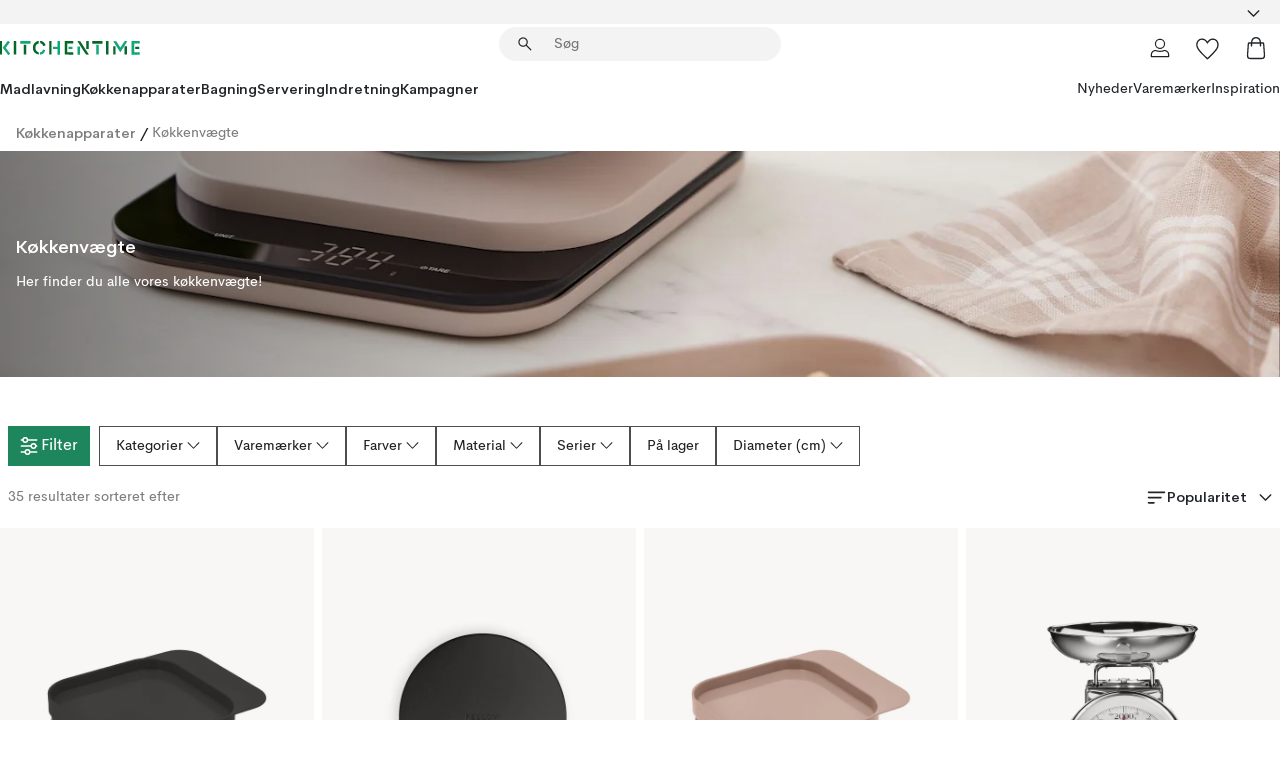

--- FILE ---
content_type: text/html; charset=utf-8
request_url: https://www.kitchentime.dk/kokkenapparater/kokkenvaegte/
body_size: 77206
content:
<!DOCTYPE html><html lang="da-DK"><head><meta name="viewport" content="width=device-width, initial-scale=1"/><link rel="preload" as="image" imageSrcSet="/assets/contentful/ft75u7lxp5jx/71faHEwQIOhnubcaYA3mGc/48d4b063ea973dba3dd88327a69900d2/572171-01_12_EnvironmentImage-3c52d7fd50.jpeg?preset=medium 960w,/assets/contentful/ft75u7lxp5jx/71faHEwQIOhnubcaYA3mGc/48d4b063ea973dba3dd88327a69900d2/572171-01_12_EnvironmentImage-3c52d7fd50.jpeg?preset=medium&amp;dpr=1.5 1440w,/assets/contentful/ft75u7lxp5jx/71faHEwQIOhnubcaYA3mGc/48d4b063ea973dba3dd88327a69900d2/572171-01_12_EnvironmentImage-3c52d7fd50.jpeg?preset=medium&amp;dpr=2 1920w"/><script type="module" src="/static/runtime.8f298fcc377b8808.js" async=""></script><script type="module" src="/static/main.e5b7af1b2541d9c1.js" async=""></script><script type="module" src="/static/vendor.7f95a0690cc7c913.js" async=""></script><meta name="theme-color" content="#000"/><title>Køb Køkkenvægte online | KitchenTime</title><meta data-excite="true" property="og:title" content="Køb Køkkenvægte online | KitchenTime"/><meta data-excite="true" name="robots" content="index,follow"/><meta data-excite="true" name="description" content="Køkkenvægte | KitchenTime ✓ Gratis fragt over 499kr ✓ 60 dages returret ✓ 1-3 dages levering"/><meta data-excite="true" property="og:description" content="Køkkenvægte | KitchenTime ✓ Gratis fragt over 499kr ✓ 60 dages returret ✓ 1-3 dages levering"/><link rel="canonical" href="https://www.kitchentime.dk/kokkenapparater/kokkenvaegte/" data-excite="true"/><link rel="og:url" href="https://www.kitchentime.dk/kokkenapparater/kokkenvaegte/" data-excite="true"/><link rel="manifest" href="/webappmanifest" crossorigin="use-credentials"/></head><script type="text/javascript">window.dataLayer = window.dataLayer || [];

            function gtag(){ dataLayer.push(arguments); }
            
            // Set default consent to 'denied' as a placeholder
            
            // Determine actual values based on customer's own requirements
            
            gtag('consent', 'default', {
            
            'ad_storage': 'denied',
            
            'ad_user_data': 'denied',
            
            'ad_personalization': 'denied',
            
            'analytics_storage': 'denied',
            
            'wait_for_update': 500
            
            });
            
            gtag('set', 'ads_data_redaction', true);</script><script id="CookieConsent" type="text/javascript" data-culture="DA" src="https://policy.app.cookieinformation.com/uc.js" data-gcm-version="2.0"></script><link rel="stylesheet" href="/static/main.3b742771d6f6b3e7.css"/><link rel="stylesheet" href="/static/vendor.c7c4a3e591ac7730.css"/><script>(function(w,d,s,l,i){w[l]=w[l]||[];w[l].push({'gtm.start':
new Date().getTime(),event:'gtm.js'});var f=d.getElementsByTagName(s)[0],
j=d.createElement(s),dl=l!='dataLayer'?'&l='+l:'';j.async=true;j.src=
'https://www.googletagmanager.com/gtm.js?id='+i+dl;f.parentNode.insertBefore(j,f);
})(window,document,'script','dataLayer','GTM-WRL99SXS');</script><script>document.addEventListener('load',function(e) {  if (e.target instanceof HTMLImageElement){ e.target.style.opacity = '1'}},{ capture: true });</script><div id="container"><style data-glitz="">.a{color:inherit}.b{background-color:#F3F3F3}</style><div class="a b"><style data-glitz="">.c{z-index:6}.d{height:24px}.e{position:relative}.f{align-items:center;-webkit-box-align:center}.g{grid-template-columns:1fr auto 1fr;-ms-grid-columns:1fr auto 1fr}.h{grid-template-areas:"left center right"}.i{display:-ms-grid;display:grid}.k{width:100%}.o{padding-right:16px}.p{padding-left:16px}@media (min-width: 1281px){.j{height:30px}.l{max-width:1440px}.m{margin-right:auto}.n{margin-left:auto}.q{padding-right:40px}.r{padding-left:40px}}</style><div class="c d e f g h i j k l m n o p q r"><style data-glitz="">.s{max-width:500px}.t{justify-content:center;-webkit-box-pack:center}.u{height:inherit}.v{display:-webkit-box;display:-moz-box;display:-ms-flexbox;display:-webkit-flex;display:flex}.w{grid-area:center}</style><div class="s k t u v w e"><style data-glitz="">.x{gap:8px}.y{font-size:12px}.z{pointer-events:none}.a0{will-change:transform, opacity}.a1{transform:translateY(50%)}.a2{bottom:0}.a3{position:absolute}.a4{opacity:0}</style><div class="a x y t f v u z a0 a1 a2 a3 a4"><style data-glitz="">.a5{height:14px}.a6{width:14px}.a7{color:#1E865C}.a8{min-width:1.5em}.a9{min-height:1.5em}.aa{display:block}</style><svg xmlns="http://www.w3.org/2000/svg" fill="none" stroke="currentColor" stroke-linecap="square" stroke-width="1.5" viewBox="0 0 24 24" class="a5 a6 a7 a8 a9 aa"><path d="m4.5 11.25 5.25 5.25 9-9"></path></svg><style data-glitz="">.ab{white-space:nowrap}.ac{margin-bottom:0}.af{line-height:1.7142857142857142}@media (min-width: 1281px){.ae{margin-bottom:0}}</style><p class="ab y ac ae af">TRYGGE KØB - 60 DAGE FORTRYDELSESRET</p></div><div class="a x y t f v u z a0 a1 a2 a3 a4"><svg xmlns="http://www.w3.org/2000/svg" fill="none" stroke="currentColor" stroke-linecap="square" stroke-width="1.5" viewBox="0 0 24 24" class="a5 a6 a7 a8 a9 aa"><path d="m4.5 11.25 5.25 5.25 9-9"></path></svg><p class="ab y ac ae af">GRATIS FRAGT OVER 499 KR </p></div><div class="a x y t f v u z a0 a1 a2 a3 a4"><svg xmlns="http://www.w3.org/2000/svg" fill="none" stroke="currentColor" stroke-linecap="square" stroke-width="1.5" viewBox="0 0 24 24" class="a5 a6 a7 a8 a9 aa"><path d="m4.5 11.25 5.25 5.25 9-9"></path></svg><p class="ab y ac ae af">★ ★ ★ ★  4.3 / 5 PÅ TRUSTPILOT</p></div></div><style data-glitz="">.ag{justify-self:end;-ms-grid-column-align:end}.ah{grid-area:right}.ai{height:100%}.aj{font-size:16px}.ak{text-transform:capitalize}.al{flex-direction:column;-webkit-box-orient:vertical;-webkit-box-direction:normal}</style><div value="da-DK" options="" class="ag ah ai aj ak al v"><input type="hidden" value="da-DK"/><style data-glitz="">.am{border-bottom-color:transparent}.an{border-bottom-style:solid}.ao{border-bottom-width:0}.ap{border-top-color:transparent}.aq{border-top-style:solid}.ar{border-top-width:0}.as{border-right-color:transparent}.at{border-right-style:solid}.au{border-right-width:0}.av{border-left-color:transparent}.aw{border-left-style:solid}.ax{border-left-width:0}.ba{background-color:transparent}.bb{font-weight:bold}.bc{padding-right:0}.bd{padding-left:0}.be{line-height:24px}.bf{padding-bottom:3px}.bg{padding-top:3px}.bh{z-index:4}.bi{cursor:pointer}.bj{justify-content:space-between;-webkit-box-pack:justify}.bk{user-select:none;-webkit-user-select:none;-ms-user-select:none}.bl{font-variant:inherit}.bm{font-style:inherit}@media (min-width: 1281px){.ay{border-bottom-color:transparent}.az{border-bottom-style:solid}.b0{border-bottom-width:0}.b1{border-top-color:transparent}.b2{border-top-style:solid}.b3{border-top-width:0}.b4{border-right-color:transparent}.b5{border-right-style:solid}.b6{border-right-width:0}.b7{border-left-color:transparent}.b8{border-left-style:solid}.b9{border-left-width:0}}</style><button id=":Rehc:-button" role="combobox" aria-haspopup="listbox" aria-expanded="false" aria-controls=":Rehc:-listbox" aria-label="Missing translation for selectAnOption" tabindex="0" class="am an ao ap aq ar as at au av aw ax ay az b0 b1 b2 b3 b4 b5 b6 b7 b8 b9 ba bb bc bd be y bf bg ai bh bi f bj v a bk bl bm"><style data-glitz="">.bn{font-weight:600}.bo{overflow:hidden}.bp{text-overflow:ellipsis}</style><span class="ai bn k f v bo bp ab"></span><style data-glitz="">.bq{font-size:14px}.br{margin-left:8px}.bs{flex-shrink:0}.bt{width:1.5em}.bu{height:1.5em}</style><svg xmlns="http://www.w3.org/2000/svg" fill="none" viewBox="0 0 24 24" aria-hidden="true" class="bq br bs bt bu aa"><path stroke="currentColor" stroke-linecap="round" stroke-linejoin="round" stroke-width="1.5" d="m6 9 6 6 6-6"></path></svg></button><style data-glitz="">.bv{z-index:5}</style><div class="bv e"></div></div></div></div><style data-glitz="">.bw{z-index:3}.bx{top:-1px}.by{background-color:#FFFFFF}.bz{position:-webkit-sticky;position:sticky}.c0{height:auto}.c1{align-items:inherit;-webkit-box-align:inherit}</style><header class="bw bx by bz c0 c1 al"><style data-glitz="">@media (min-width: 1281px){.c2{height:66px}}</style><div class="e bj f g i c2 q r k l m n"><style data-glitz="">.c3{justify-self:flex-start}</style><div class="c3 f v"><style data-glitz="">.c7{text-decoration:none}.c4:visited{color:inherit}.c5:hover{color:inherit}.c6:hover{text-decoration:none}</style><a aria-label="Startside" class="c4 c5 c6 c7 a" data-spa-link="true" href="/kokkenapparater/kokkenvaegte/"><style data-glitz="">.c8{width:auto}</style><svg xmlns="http://www.w3.org/2000/svg" fill-rule="evenodd" clip-rule="evenodd" viewBox="0 0 600 60" class="a5 c8 aa"><path fill="#076728" d="M164-.5c-10.4 2.6-17.6 8.9-21.5 19-5.2 21.2 2.6 34.6 23.5 40 .165-3.35-.002-6.68-.5-10-9.16-3.2-13.7-9.68-13.5-19.5-.3-10 4.42-16.2 14-18.5v-11zm8 0a25.9 25.9 0 0 0 1 10c6.39 1.7 10.4 5.72 12 12a45.8 45.8 0 0 0 9-2.5c1.02-1.05 1.18-2.22.5-3.5-3.8-8.79-10.3-14.1-19.5-16zm163 .895a44 44 0 0 0-3.18.105 1052 1052 0 0 0 37 57.5 24.6 24.6 0 0 0 12-.5 3125 3125 0 0 1-36.5-56A41.4 41.4 0 0 0 335 .39zM-1 .5v57H9V.5zm60 0v57h11V.5zm152 0v57h10V.5zm66.5 0q-.25 28.5.5 57a320 320 0 0 0 35.5 1v-10h-25v-38h25V.5zm92 0v34h11V.5zm26 0v11h44V.5zm59 0v57h11V.5zm-353 16v41h11v-41zm384 6v35h10v-35zm48 0v35h11v-35zm46 2v10h17v-10z"></path><path fill="#12a778" d="M33.5-.5c-7.3 9.6-14.6 19.3-22 29a851 851 0 0 1 23 31h3a327 327 0 0 1 6-5 721 721 0 0 0-19-25.5 601 601 0 0 1 18-23.5c-2.38-2.05-4.71-4.05-7-6zm53 1v11h44V.5zm160 0v24h-19v10h19v24h11V.5zm247 0c-2.74-.05-5.4.281-7.99 1a17884 17884 0 0 0 30 47 1716 1716 0 0 0 30-47 24.6 24.6 0 0 0-12-.5 392 392 0 0 0-17.5 27.5A1174 1174 0 0 1 498.51 1c-1.7-.304-3.36-.47-5.01-.5m70.5 0v58h35v-10h-24v-38h24V.5zm-152 16v41h11v-41zm-80 7v35h11v-35zm-38 1v10h17v-10zm-110 12c-1.1 7.41-5.48 11.4-13 12v10c12.4-.9 19.9-7.2 22.5-19a31.6 31.6 0 0 0-9.5-3"></path></svg></a></div><style data-glitz="">.c9{transition-timing-function:ease-out}.ca{transition-duration:200ms}.cb{transition-property:background, box-shadow;-webkit-transition-property:background, box-shadow;-moz-transition-property:background, box-shadow}.cc{z-index:1}@media (min-width: 1281px){.cd{width:400px}.ce{align-items:center;-webkit-box-align:center}}</style><form role="search" class="c9 ca cb k e cc v cd ce" action=""><style data-glitz="">.cf{border-bottom-width:thin}.cg{border-top-width:thin}.ch{border-right-width:thin}.ci{border-left-width:thin}.cj{height:34px}.ck{border-radius:50px}.cp{transition-property:background-color;-webkit-transition-property:background-color;-moz-transition-property:background-color}@media (max-width: 1280px){.cl{border-bottom-color:transparent}.cm{margin-bottom:8px}.cn{margin-right:12px}.co{margin-left:12px}}</style><div class="b an am cf aq ap cg at as ch aw av ci cj cc k f v ck cl cm cn co c9 ca cp"><style data-glitz="">.cq{padding-bottom:0}.cr{padding-top:0}.cs{border-radius:0}.ct{text-transform:initial}.d0{transition-property:color, background, opacity, border-color;-webkit-transition-property:color, background, opacity, border-color;-moz-transition-property:color, background, opacity, border-color}.d1{border-bottom-width:1px}.d2{border-top-width:1px}.d3{border-right-width:1px}.d4{border-left-width:1px}@media (hover: hover){.cu:hover{border-bottom-color:transparent}.cv:hover{border-top-color:transparent}.cw:hover{border-right-color:transparent}.cx:hover{border-left-color:transparent}.cy:hover{background-color:transparent}.cz:hover{color:inherit}}</style><button tabindex="0" type="submit" aria-label="Søg" data-test-id="quick-search-btn" class="br cq cr bc bd bs cs a ba ct f t v cu cv cw cx cy cz be aj c9 ca d0 am an d1 ap aq d2 as at d3 av aw d4 bk bl bm"><style data-glitz="">.d5{margin-bottom:8px}.d6{margin-top:8px}.d7{margin-right:8px}.d8{height:16px}.d9{width:16px}</style><svg xmlns="http://www.w3.org/2000/svg" fill="none" viewBox="0 0 24 24" class="d5 d6 d7 br d8 d9 aa"><path fill="#222" d="M21.387 21.387a.867.867 0 0 1-1.226 0l-6.693-6.693a6.7 6.7 0 0 1-2.007 1.127 6.9 6.9 0 0 1-2.347.407q-2.982 0-5.048-2.065T2 9.116t2.065-5.049Q6.131 2 9.112 2q2.982 0 5.05 2.066 2.066 2.066 2.066 5.048 0 1.246-.418 2.38a6.7 6.7 0 0 1-1.117 1.974l6.694 6.693a.867.867 0 0 1 0 1.226M9.114 14.483q2.249 0 3.809-1.56t1.56-3.809-1.56-3.809q-1.56-1.56-3.809-1.56t-3.809 1.56-1.56 3.81 1.56 3.808 3.81 1.56"></path></svg></button><style data-glitz="">.db{flex-grow:1;-webkit-box-flex:1}.dh{border-bottom-style:none}.di{border-top-style:none}.dj{border-right-style:none}.dk{border-left-style:none}.dl{padding-left:12px}.da::-webkit-search-cancel-button{display:none}.dc:focus{outline-style:none}.dd:focus{border-bottom-style:none}.de:focus{border-top-style:none}.df:focus{border-right-style:none}.dg:focus{border-left-style:none}</style><input tabindex="0" aria-label="Søg" aria-disabled="false" role="combobox" type="search" autoComplete="off" aria-autocomplete="list" aria-activedescendant="-1-item-" aria-expanded="false" aria-controls="suggestions" aria-owns="suggestions" placeholder="Søg" data-test-id="quick-search-input" class="da db dc dd de df dg dh di dj dk ba u k dl bq" name="q" value=""/><style data-glitz="">.dm{visibility:hidden}</style><button type="button" tabindex="0" aria-label="LUK" class="d7 cq cr bc bd bs dm cs a ba ct f t v cu cv cw cx cy cz be aj c9 ca d0 am an d1 ap aq d2 as at d3 av aw d4 bk bl bm"><svg xmlns="http://www.w3.org/2000/svg" fill="none" viewBox="0 0 24 24" class="d5 d6 d7 br d8 d9 aa"><path fill="currentColor" d="M6.399 18.654 5.345 17.6l5.6-5.6-5.6-5.6L6.4 5.346l5.6 5.6 5.6-5.6L18.653 6.4l-5.6 5.6 5.6 5.6-1.054 1.054-5.6-5.6z"></path></svg></button></div><style data-glitz="">.dn{left:12px}.do{top:40px}.dp{width:calc(100% - 24px)}.dq{border-radius:16px}.dt{transition-property:border-color, box-shadow;-webkit-transition-property:border-color, box-shadow;-moz-transition-property:border-color, box-shadow}.du{height:0}.dv{background-color:white}@media (min-width: 1281px){.dr{left:0}.ds{width:100%}}</style><div class="dn do dp a3 ao an am ar aq ap au at as ax aw av dq dr ds c9 ca dt du bo dv b3"><style data-glitz="">.dw{padding-bottom:16px}.dx{padding-top:8px}</style><div class="dw dx"></div></div></form><style data-glitz="">.dy{justify-self:flex-end}</style><div class="dy f v"><style data-glitz="">.dz{padding-bottom:11px}.e0{padding-top:11px}.e1{padding-right:11px}.e2{padding-left:11px}</style><a aria-label="Mine sider" data-test-id="my-pages-button" class="cs a ba ct f t v cu cv cw cx cy cz be aj dz e0 e1 e2 c9 ca d0 am an d1 ap aq d2 as at d3 av aw d4 c5 c6 c7" data-spa-link="true" href=""><svg xmlns="http://www.w3.org/2000/svg" fill="none" viewBox="0 0 24 24" data-test-id="my-pages-link" class="bt bu aa"><path stroke="#222" stroke-linecap="round" stroke-linejoin="round" stroke-width="1.201" d="M12 12.41a4.556 4.556 0 0 0 4.555-4.555A4.556 4.556 0 0 0 12 3.3a4.556 4.556 0 0 0-4.555 4.555A4.556 4.556 0 0 0 12 12.41M20.65 20.7v-1.995a4.22 4.22 0 0 0-1.266-3.006 4.37 4.37 0 0 0-3.061-1.248s-1.594.91-4.327.91-4.327-.91-4.327-.91a4.36 4.36 0 0 0-3.061 1.248 4.2 4.2 0 0 0-1.266 3.006V20.7z"></path></svg></a><style data-glitz="">.e3{overflow:visible}</style><a aria-label="Mine favoritter" class="e3 e cs a ba ct f t v cu cv cw cx cy cz be aj dz e0 e1 e2 c9 ca d0 am an d1 ap aq d2 as at d3 av aw d4 c5 c6 c7" data-spa-link="true" href=""><svg xmlns="http://www.w3.org/2000/svg" fill="none" viewBox="0 -1 21 19" data-test-id="my-wishlist-link" class="bt bu aa"><path stroke="currentColor" stroke-width="1.2" d="M14.74.75c1.21 0 2.21.4 3.04 1.19l.17.16c.86.91 1.3 2.04 1.3 3.43 0 .62-.09 1.23-.27 1.84l-.09.26a9 9 0 0 1-1.07 2.03l-.23.33c-.64.89-1.51 1.93-2.64 3.1a123 123 0 0 1-4.3 4.27l-.48.45a.25.25 0 0 1-.3.03l-.04-.03-.48-.45c-1.3-1.25-2.43-2.36-3.4-3.33l-.9-.93a32 32 0 0 1-2.4-2.77l-.24-.34q-.84-1.185-1.2-2.1l-.1-.26a6.4 6.4 0 0 1-.36-2.1c0-1.3.39-2.38 1.15-3.25l.15-.18A4.22 4.22 0 0 1 5.26.75c.7 0 1.35.15 1.98.45l.27.13c.7.4 1.33.96 1.88 1.73l.61.85.61-.85a5.8 5.8 0 0 1 1.62-1.57l.26-.16a4.6 4.6 0 0 1 2.25-.58Z"></path></svg></a><button aria-label="Indkøbskurv" title="Du har 0 varer i din indkøbskurv." data-test-id="header-cart-icon" class="e3 e cs a ba ct f t v cu cv cw cx cy cz be aj dz e0 e1 e2 c9 ca d0 am an d1 ap aq d2 as at d3 av aw d4 bk bl bm"><svg xmlns="http://www.w3.org/2000/svg" fill="none" viewBox="0 0 24 24" data-test-id="minicart-link" class="bt bu aa"><path stroke="currentColor" stroke-width="1.3" d="M19.123 7c.229 0 .425.155.483.37l.016.094.878 12.111c-.007 1.648-1.25 2.925-2.713 2.925H6.214c-1.464 0-2.707-1.277-2.714-2.925l.88-12.111A.5.5 0 0 1 4.877 7z"></path><path fill="transparent" fill-rule="evenodd" stroke="currentColor" stroke-linecap="round" stroke-width="1.3" d="M7.5 10c0-2.11-.61-8.328 4.5-8.328S16.5 7.859 16.5 10"></path></svg></button></div></div><style data-glitz="">.e4{min-height:44px}</style><nav class="e4 k dw dx"><div class="bj v q r k l m n"><style data-glitz="">.e5{gap:24px}.e6{list-style:none}.e7{margin-top:0}.e8{margin-right:0}.e9{margin-left:0}</style><ul class="e5 v e6 cq cr bc bd ac e7 e8 e9"><li><style data-glitz="">.ea:hover{text-decoration:underline}</style><a data-test-id="product-category-tabs" class="ea ab aa bn bq c4 c5 c7 a" data-spa-link="true" href="/madlavning/">Madlavning</a></li><li><a data-test-id="product-category-tabs" class="ea ab aa bn bq c4 c5 c7 a" data-spa-link="true" href="/kokkenapparater/">Køkkenapparater</a></li><li><a data-test-id="product-category-tabs" class="ea ab aa bn bq c4 c5 c7 a" data-spa-link="true" href="/bagning/">Bagning</a></li><li><a data-test-id="product-category-tabs" class="ea ab aa bn bq c4 c5 c7 a" data-spa-link="true" href="/servering/">Servering</a></li><li><a data-test-id="product-category-tabs" class="ea ab aa bn bq c4 c5 c7 a" data-spa-link="true" href="/indretning/">Indretning</a></li><li><a data-test-id="product-category-tabs" class="ea ab aa bn bq c4 c5 c7 a" data-spa-link="true" href="/kampagner/">Kampagner</a></li></ul><ul class="e5 v e6 cq cr bc bd ac e7 e8 e9"><li><style data-glitz="">.eb{font-weight:400}</style><a class="eb ea ab aa bq c4 c5 c7 a" data-spa-link="true" href="/nyheder/?sortBy=new">Nyheder</a></li><li><a class="eb ea ab aa bq c4 c5 c7 a" data-spa-link="true" href="/varemarker/">Varemærker</a></li><li><a class="eb ea ab aa bq c4 c5 c7 a" data-spa-link="true" href="/inspiration/">Inspiration</a></li></ul></div></nav></header><div style="display:contents"><style data-glitz="">.ee{width:440px}.ef{top:0}.eg{left:100%}.eh{will-change:transform}.ei{max-width:100%}.ej{position:fixed}@media (min-width: 1281px){.ec{display:none}.ed{width:auto}}</style><div class="by bo ec ed ee a2 ef eg eh ei al v ej"><style data-glitz="">.ek{padding-bottom:4px}.el{padding-top:4px}</style><div class="ek el aa e"><style data-glitz="">.em{transform:translate(-50%, -50%)}.en{top:50%}.eo{left:50%}</style><svg xmlns="http://www.w3.org/2000/svg" fill-rule="evenodd" clip-rule="evenodd" viewBox="0 0 600 60" class="em en eo a3 a5 c8 aa"><path fill="#076728" d="M164-.5c-10.4 2.6-17.6 8.9-21.5 19-5.2 21.2 2.6 34.6 23.5 40 .165-3.35-.002-6.68-.5-10-9.16-3.2-13.7-9.68-13.5-19.5-.3-10 4.42-16.2 14-18.5v-11zm8 0a25.9 25.9 0 0 0 1 10c6.39 1.7 10.4 5.72 12 12a45.8 45.8 0 0 0 9-2.5c1.02-1.05 1.18-2.22.5-3.5-3.8-8.79-10.3-14.1-19.5-16zm163 .895a44 44 0 0 0-3.18.105 1052 1052 0 0 0 37 57.5 24.6 24.6 0 0 0 12-.5 3125 3125 0 0 1-36.5-56A41.4 41.4 0 0 0 335 .39zM-1 .5v57H9V.5zm60 0v57h11V.5zm152 0v57h10V.5zm66.5 0q-.25 28.5.5 57a320 320 0 0 0 35.5 1v-10h-25v-38h25V.5zm92 0v34h11V.5zm26 0v11h44V.5zm59 0v57h11V.5zm-353 16v41h11v-41zm384 6v35h10v-35zm48 0v35h11v-35zm46 2v10h17v-10z"></path><path fill="#12a778" d="M33.5-.5c-7.3 9.6-14.6 19.3-22 29a851 851 0 0 1 23 31h3a327 327 0 0 1 6-5 721 721 0 0 0-19-25.5 601 601 0 0 1 18-23.5c-2.38-2.05-4.71-4.05-7-6zm53 1v11h44V.5zm160 0v24h-19v10h19v24h11V.5zm247 0c-2.74-.05-5.4.281-7.99 1a17884 17884 0 0 0 30 47 1716 1716 0 0 0 30-47 24.6 24.6 0 0 0-12-.5 392 392 0 0 0-17.5 27.5A1174 1174 0 0 1 498.51 1c-1.7-.304-3.36-.47-5.01-.5m70.5 0v58h35v-10h-24v-38h24V.5zm-152 16v41h11v-41zm-80 7v35h11v-35zm-38 1v10h17v-10zm-110 12c-1.1 7.41-5.48 11.4-13 12v10c12.4-.9 19.9-7.2 22.5-19a31.6 31.6 0 0 0-9.5-3"></path></svg><style data-glitz="">.ep{float:right}</style><button class="ep cs a ba ct f t v cu cv cw cx cy cz be aj dz e0 e1 e2 c9 ca d0 am an d1 ap aq d2 as at d3 av aw d4 bo e bk bl bm"><svg xmlns="http://www.w3.org/2000/svg" fill="none" viewBox="0 0 24 24" class="bt bu aa"><path fill="currentColor" d="M6.399 18.654 5.345 17.6l5.6-5.6-5.6-5.6L6.4 5.346l5.6 5.6 5.6-5.6L18.653 6.4l-5.6 5.6 5.6 5.6-1.054 1.054-5.6-5.6z"></path></svg></button></div><style data-glitz="">.eq{grid-template-columns:repeat(2, 1fr);-ms-grid-columns:repeat(2, 1fr)}</style><div class="eq i"><style data-glitz="">.es{padding-bottom:12px}.et{padding-top:12px}.eu{transition-duration:300ms}.ev{padding-right:23px}.ew{padding-left:23px}.ex{color:#222222}.f4{border-bottom-color:#4D4D4D}.f5{border-top-color:#4D4D4D}.f6{border-right-color:#4D4D4D}.f7{border-left-color:#4D4D4D}.er:focus-visible{outline-offset:-2px}@media (hover: hover){.ey:hover{border-bottom-color:#4D4D4D}.ez:hover{border-top-color:#4D4D4D}.f0:hover{border-right-color:#4D4D4D}.f1:hover{border-left-color:#4D4D4D}.f2:hover{background-color:#C5EFDE}.f3:hover{color:#222222}}</style><button class="by er es et ao ar au ax ct cp eu eb aj f t v be ev ew cs ex ey ez f0 f1 f2 f3 c9 f4 an f5 aq f6 at f7 aw bk bl bm">Produkter</button><button class="b er es et ao ar au ax ct cp eu eb aj f t v be ev ew cs ex ey ez f0 f1 f2 f3 c9 f4 an f5 aq f6 at f7 aw bk bl bm">Andet</button></div><style data-glitz="">.f8{overflow-x:hidden}</style><nav class="ai f8 e db"><style data-glitz="">.f9{will-change:opacity, transform}</style><div class="f9 al v a2 ef ai k a3"><style data-glitz="">.fa{overflow-y:auto}.fb{-webkit-overflow-scrolling:touch}</style><ul class="fa fb e6 cq cr bc bd ac e7 e8 e9"><style data-glitz="">@media (max-width: 1280px){.fc{border-bottom-style:solid}.fd{border-bottom-width:1px}.fe{border-bottom-color:#F3F3F3}}</style><li class="fc fd fe"><style data-glitz="">.ff{padding-right:24px}.fg{padding-left:24px}@media (max-width: 1280px){.fh{padding-bottom:16px}.fi{padding-top:16px}.fj{padding-right:24px}.fk{padding-left:24px}.fl{font-size:16px}.fm{font-weight:600}}</style><a data-test-id="sidebar-product-category" class="es et ff fg ab k f bj v fh fi fj fk fl fm c4 c5 c6 c7 a" data-spa-link="true" href="/madlavning/">Madlavning<style data-glitz="">.fn{transform:rotate(270deg)}</style><svg xmlns="http://www.w3.org/2000/svg" fill="none" viewBox="0 0 24 24" class="bq fn bt bu aa"><path fill="currentColor" d="M18.61 8.42a.573.573 0 0 1 0 .8l-5.894 6.046a1 1 0 0 1-1.432 0L5.39 9.22a.573.573 0 0 1 .82-.8L12 14.36l5.79-5.94a.573.573 0 0 1 .82 0"></path></svg></a></li><li class="fc fd fe"><a data-test-id="sidebar-product-category" class="es et ff fg ab k f bj v fh fi fj fk fl fm c4 c5 c6 c7 a" data-spa-link="true" href="/kokkenapparater/">Køkkenapparater<svg xmlns="http://www.w3.org/2000/svg" fill="none" viewBox="0 0 24 24" class="bq fn bt bu aa"><path fill="currentColor" d="M18.61 8.42a.573.573 0 0 1 0 .8l-5.894 6.046a1 1 0 0 1-1.432 0L5.39 9.22a.573.573 0 0 1 .82-.8L12 14.36l5.79-5.94a.573.573 0 0 1 .82 0"></path></svg></a></li><li class="fc fd fe"><a data-test-id="sidebar-product-category" class="es et ff fg ab k f bj v fh fi fj fk fl fm c4 c5 c6 c7 a" data-spa-link="true" href="/bagning/">Bagning<svg xmlns="http://www.w3.org/2000/svg" fill="none" viewBox="0 0 24 24" class="bq fn bt bu aa"><path fill="currentColor" d="M18.61 8.42a.573.573 0 0 1 0 .8l-5.894 6.046a1 1 0 0 1-1.432 0L5.39 9.22a.573.573 0 0 1 .82-.8L12 14.36l5.79-5.94a.573.573 0 0 1 .82 0"></path></svg></a></li><li class="fc fd fe"><a data-test-id="sidebar-product-category" class="es et ff fg ab k f bj v fh fi fj fk fl fm c4 c5 c6 c7 a" data-spa-link="true" href="/servering/">Servering<svg xmlns="http://www.w3.org/2000/svg" fill="none" viewBox="0 0 24 24" class="bq fn bt bu aa"><path fill="currentColor" d="M18.61 8.42a.573.573 0 0 1 0 .8l-5.894 6.046a1 1 0 0 1-1.432 0L5.39 9.22a.573.573 0 0 1 .82-.8L12 14.36l5.79-5.94a.573.573 0 0 1 .82 0"></path></svg></a></li><li class="fc fd fe"><a data-test-id="sidebar-product-category" class="es et ff fg ab k f bj v fh fi fj fk fl fm c4 c5 c6 c7 a" data-spa-link="true" href="/indretning/">Indretning<svg xmlns="http://www.w3.org/2000/svg" fill="none" viewBox="0 0 24 24" class="bq fn bt bu aa"><path fill="currentColor" d="M18.61 8.42a.573.573 0 0 1 0 .8l-5.894 6.046a1 1 0 0 1-1.432 0L5.39 9.22a.573.573 0 0 1 .82-.8L12 14.36l5.79-5.94a.573.573 0 0 1 .82 0"></path></svg></a></li><li class="fc fd fe"><a data-test-id="sidebar-product-category" class="es et ff fg ab k f bj v fh fi fj fk fl fm c4 c5 c6 c7 a" data-spa-link="true" href="/kampagner/">Kampagner</a></li><style data-glitz="">.fo{padding-bottom:8px}.fp{padding-right:8px}.fq{padding-left:8px}.fr{grid-template-columns:repeat(3, minmax(0, 1fr));-ms-grid-columns:repeat(3, minmax(0, 1fr))}</style><li class="bq fo dx fp fq k fr i"><style data-glitz="">.fs{padding-right:12px}</style><a class="fo dx fs dl al v f c4 c5 c6 c7 a" data-spa-link="true" href="/mine-sider/"><style data-glitz="">.ft{object-fit:contain}.fu{width:28px}.fv{height:28px}.fw{transition-timing-function:ease-in}.fx{transition-property:opacity;-webkit-transition-property:opacity;-moz-transition-property:opacity}</style><img loading="lazy" alt="" height="24" width="24" src="/assets/contentful/ft75u7lxp5jx/4xARQxQlDrSwJLopcZp78j/e636b52b0e8cb3465b91f5cb17b991ca/user.svg" class="ft fu fv fw ca fx a4 ei"/><style data-glitz="">.fy{text-align:center}.fz{margin-top:12px}</style><div class="fy fz bp bo ab c7">Mine sider</div></a><a class="fo dx fs dl al v f c4 c5 c6 c7 a" data-spa-link="true" href="/mine-favoritter/"><img loading="lazy" alt="" height="24" width="24" src="/assets/contentful/ft75u7lxp5jx/3zbLoN9RdUWYk4mLZTj4DB/8c888f3f6c7d3bb0cd55b0ebcd8b4cda/heart.svg" class="ft fu fv fw ca fx a4 ei"/><div class="fy fz bp bo ab c7">Mine favoritter</div></a><a class="fo dx fs dl al v f c4 c5 c6 c7 a" data-spa-link="true" href="/kundeservice/"><img loading="lazy" height="24" width="24" src="/assets/contentful/ft75u7lxp5jx/5k6iHQ2ozrEzhd36SGCPYO/aaaa0ddfa31e7868c9d205bddbc47496/chat.svg" class="ft fu fv fw ca fx a4 ei"/><div class="fy fz bp bo ab c7">Kundeservice</div></a></li></ul></div><div class="f9 al v a2 ef ai k a3"><ul class="fa fb e6 cq cr bc bd ac e7 e8 e9"><li class="fc fd fe"><a data-test-id="sidebar-product-category" class="es et ff fg ab k f bj v fh fi fj fk fl fm c4 c5 c6 c7 a" data-spa-link="true" href="/varemarker/">Varemærker</a></li><li class="fc fd fe"><a data-test-id="sidebar-product-category" class="es et ff fg ab k f bj v fh fi fj fk fl fm c4 c5 c6 c7 a" data-spa-link="true" href="/inspiration/">Inspiration<svg xmlns="http://www.w3.org/2000/svg" fill="none" viewBox="0 0 24 24" class="bq fn bt bu aa"><path fill="currentColor" d="M18.61 8.42a.573.573 0 0 1 0 .8l-5.894 6.046a1 1 0 0 1-1.432 0L5.39 9.22a.573.573 0 0 1 .82-.8L12 14.36l5.79-5.94a.573.573 0 0 1 .82 0"></path></svg></a></li><li class="fc fd fe"><a data-test-id="sidebar-product-category" class="es et ff fg ab k f bj v fh fi fj fk fl fm c4 c5 c6 c7 a" data-spa-link="true" href="/gaveideer/">Gaveideer</a></li><li class="fc fd fe"><a data-test-id="sidebar-product-category" class="es et ff fg ab k f bj v fh fi fj fk fl fm c4 c5 c6 c7 a" data-spa-link="true" href="/nyheder/?sortBy=new">Nyheder</a></li><li class="fc fd fe"><a data-test-id="sidebar-product-category" class="es et ff fg ab k f bj v fh fi fj fk fl fm c4 c5 c6 c7 a" data-spa-link="true" href="/mumishop/">Mumi</a></li><li class="bq fo dx fp fq k fr i"><a class="fo dx fs dl al v f c4 c5 c6 c7 a" data-spa-link="true" href="/mine-sider/"><img loading="lazy" alt="" height="24" width="24" src="/assets/contentful/ft75u7lxp5jx/4xARQxQlDrSwJLopcZp78j/e636b52b0e8cb3465b91f5cb17b991ca/user.svg" class="ft fu fv fw ca fx a4 ei"/><div class="fy fz bp bo ab c7">Mine sider</div></a><a class="fo dx fs dl al v f c4 c5 c6 c7 a" data-spa-link="true" href="/mine-favoritter/"><img loading="lazy" alt="" height="24" width="24" src="/assets/contentful/ft75u7lxp5jx/3zbLoN9RdUWYk4mLZTj4DB/8c888f3f6c7d3bb0cd55b0ebcd8b4cda/heart.svg" class="ft fu fv fw ca fx a4 ei"/><div class="fy fz bp bo ab c7">Mine favoritter</div></a><a class="fo dx fs dl al v f c4 c5 c6 c7 a" data-spa-link="true" href="/kundeservice/"><img loading="lazy" height="24" width="24" src="/assets/contentful/ft75u7lxp5jx/5k6iHQ2ozrEzhd36SGCPYO/aaaa0ddfa31e7868c9d205bddbc47496/chat.svg" class="ft fu fv fw ca fx a4 ei"/><div class="fy fz bp bo ab c7">Kundeservice</div></a></li></ul></div></nav><div class="es et o p b bj v"><style data-glitz="">.g0{text-transform:none}</style><a data-test-id="mobile-menu-my-pages-button" class="g0 x bd fo dx cs a ba f t v cu cv cw cx cy cz be y e1 c9 ca d0 am an d1 ap aq d2 as at d3 av aw d4 c5 c6 c7" data-spa-link="true" href=""><svg xmlns="http://www.w3.org/2000/svg" fill="none" viewBox="0 0 24 24" class="bt bu aa"><path stroke="#222" stroke-linecap="round" stroke-linejoin="round" stroke-width="1.201" d="M12 12.41a4.556 4.556 0 0 0 4.555-4.555A4.556 4.556 0 0 0 12 3.3a4.556 4.556 0 0 0-4.555 4.555A4.556 4.556 0 0 0 12 12.41M20.65 20.7v-1.995a4.22 4.22 0 0 0-1.266-3.006 4.37 4.37 0 0 0-3.061-1.248s-1.594.91-4.327.91-4.327-.91-4.327-.91a4.36 4.36 0 0 0-3.061 1.248 4.2 4.2 0 0 0-1.266 3.006V20.7z"></path></svg><span class="aj">Log ind</span></a><style data-glitz="">.g1{display:-webkit-inline-box;display:-moz-inline-box;display:-ms-inline-flexbox;display:-webkit-inline-flex;display:inline-flex}</style><div class="bq f g1 e"><style data-glitz="">.g2{min-width:100%}.g3{padding-bottom:7px}.g4{padding-top:7px}.g6{background-color:transparent;background-color:initial}.g7{font-weight:inherit}.g8{font-family:inherit}.g9{appearance:none;-webkit-appearance:none;-moz-appearance:none;-ms-appearance:none}.g5:focus{outline-width:0}</style><select class="bq ff g2 be g3 g4 ew dc g5 g6 ao ar au ax a g7 bl bm g8 g9"></select><style data-glitz="">.ga{right:0}</style><svg xmlns="http://www.w3.org/2000/svg" fill="none" viewBox="0 0 24 24" class="z ga a3 bt bu aa"><path fill="currentColor" d="M18.61 8.42a.573.573 0 0 1 0 .8l-5.894 6.046a1 1 0 0 1-1.432 0L5.39 9.22a.573.573 0 0 1 .82-.8L12 14.36l5.79-5.94a.573.573 0 0 1 .82 0"></path></svg></div></div></div></div><div><style data-glitz="">.gb{flex-direction:row;-webkit-box-orient:horizontal;-webkit-box-direction:normal}@media (min-width: 1281px){.gc{margin-bottom:16px}.gd{margin-top:16px}.ge{font-size:14px}}</style><div class="d5 d6 bq gb f v gc gd ge o p q r k l m n"><style data-glitz="">.gf{font-weight:550}.gg{flex-wrap:wrap;-webkit-box-lines:multiple}</style><div class="gf gg gb f v"><style data-glitz="">.gh{margin-right:4px}.gi{color:#7E7E7E}</style><span class="e9 gh gi"><a data-test-id="breadcrumb-link" class="c7 c4 c5 c6 a" data-spa-link="true" href="/kokkenapparater/">Køkkenapparater</a></span>/<style data-glitz="">.gj{font-weight:normal}.gk{margin-left:4px}</style><span class="gi gj gh gk">Køkkenvægte</span></div></div><div class="e"><img loading="eager" alt="" height="474" width="2687" srcSet="/assets/contentful/ft75u7lxp5jx/71faHEwQIOhnubcaYA3mGc/48d4b063ea973dba3dd88327a69900d2/572171-01_12_EnvironmentImage-3c52d7fd50.jpeg?preset=medium 960w,/assets/contentful/ft75u7lxp5jx/71faHEwQIOhnubcaYA3mGc/48d4b063ea973dba3dd88327a69900d2/572171-01_12_EnvironmentImage-3c52d7fd50.jpeg?preset=medium&amp;dpr=1.5 1440w,/assets/contentful/ft75u7lxp5jx/71faHEwQIOhnubcaYA3mGc/48d4b063ea973dba3dd88327a69900d2/572171-01_12_EnvironmentImage-3c52d7fd50.jpeg?preset=medium&amp;dpr=2 1920w" src="/assets/contentful/ft75u7lxp5jx/71faHEwQIOhnubcaYA3mGc/48d4b063ea973dba3dd88327a69900d2/572171-01_12_EnvironmentImage-3c52d7fd50.jpeg?preset=medium&amp;dpr=2" class="k fw ca fx a4 c0 ei"/><style data-glitz="">.gl{background-color:rgba(0,0,0,0.5)}.gq{left:0}@media (min-width: 769px){.go{background-color:transparent}.gp{background-image:-webkit-linear-gradient(90deg,rgba(0,0,0, 0.5) 0,transparent 700px,transparent);background-image:-moz-linear-gradient(90deg,rgba(0,0,0, 0.5) 0,transparent 700px,transparent);background-image:linear-gradient(90deg,rgba(0,0,0, 0.5) 0,transparent 700px,transparent)}}@media (min-width: 1281px){.gm{background-color:transparent}.gn{background-image:-webkit-linear-gradient(90deg,rgba(0,0,0, 0.5) 0,transparent 65%,transparent);background-image:-moz-linear-gradient(90deg,rgba(0,0,0, 0.5) 0,transparent 65%,transparent);background-image:linear-gradient(90deg,rgba(0,0,0, 0.5) 0,transparent 65%,transparent)}}</style><div class="gl gm gn go gp ga gq a2 ef a3"><style data-glitz="">.gr{color:white}</style><div class="gr ga gq a2 ef t al v a3 k l m n o p q r"><style data-glitz="">.gs{margin-bottom:24px}.gt{font-size:32px}@media (max-width: 1280px){.gu{margin-bottom:16px}.gv{font-size:18px}}</style><h1 class="gs gt gu gv">Køkkenvægte</h1><style data-glitz="">.gw{max-width:600px}@media (max-width: 1280px){.gx{font-size:14px}}</style><div class="aj gw gx">Her finder du alle vores køkkenvægte!</div></div></div></div><div style="display:contents"><style data-glitz="">.gy{padding-top:16px}@media (min-width: 1281px){.gz{padding-right:0}.h0{padding-left:0}}</style><div class="dw gy gz h0 k f al t v"><div class="bo o p q r k l m n"><div class="e ei"><div class="cq cr bc bd bo"><style data-glitz="">.h1{row-gap:12px}.h2{column-gap:12px}.h3{grid-auto-flow:column}</style><div class="v h1 h2 h3"></div></div><style data-glitz="">.h4{clip-path:inset(0px -30px 0px -30px);-webkit-clip-path:inset(0px -30px 0px -30px)}.h5{box-shadow:0px 0px 10px 20px white}.h6{left:-20px}.h8{translate:transformY(-50%)}.h9{width:40px}.ha{transition-timing-function:ease-in-out}.hb{transition-duration:0.2s}.hc{transition-property:opacity color scale;-webkit-transition-property:opacity color scale;-moz-transition-property:opacity color scale}.h7:active{transform:scale(0.85)}</style><button aria-label="Forrige" class="f3 f2 h4 h5 am ao ap ar as au av ax ef ai cs a4 h6 h7 h8 h9 dh di dj dk a3 cq cr bc bd ha hb hc ex by ct f t v ey ez f0 f1 be aj bk bl bm"><style data-glitz="">.hd{width:24px}.he{transform:rotate(90deg)}</style><svg xmlns="http://www.w3.org/2000/svg" fill="none" viewBox="0 0 24 24" aria-hidden="true" class="hd d he aa"><path fill="currentColor" d="M18.61 8.42a.573.573 0 0 1 0 .8l-5.894 6.046a1 1 0 0 1-1.432 0L5.39 9.22a.573.573 0 0 1 .82-.8L12 14.36l5.79-5.94a.573.573 0 0 1 .82 0"></path></svg></button><style data-glitz="">.hf{right:-20px}</style><button aria-label="Næste" class="f3 f2 h4 h5 am ao ap ar as au av ax ef ai cs a4 hf h7 h8 h9 dh di dj dk a3 cq cr bc bd ha hb hc ex by ct f t v ey ez f0 f1 be aj bk bl bm"><svg xmlns="http://www.w3.org/2000/svg" fill="none" viewBox="0 0 24 24" aria-hidden="true" class="hd d fn aa"><path fill="currentColor" d="M18.61 8.42a.573.573 0 0 1 0 .8l-5.894 6.046a1 1 0 0 1-1.432 0L5.39 9.22a.573.573 0 0 1 .82-.8L12 14.36l5.79-5.94a.573.573 0 0 1 .82 0"></path></svg></button></div></div></div></div><div data-test-id="product-listing-ref"></div><style data-glitz="">.hg{transform:translateY(0%)}.hh{transition-property:all;-webkit-transition-property:all;-moz-transition-property:all}</style><div class="hg dv cc e c9 ca hh"><style data-glitz="">.hj{grid-template-areas:"facet highlight" "sort sort"}.hk{grid-template-columns:auto 1fr;-ms-grid-columns:auto 1fr}@media (max-width: 1280px){.hi{padding-bottom:8px}}@media (min-width: 1281px){.hl{row-gap:16px}.hm{grid-template-areas:"facet highlight sort"}}</style><div class="k l m n hi by f dw gy x hj hk i hl hm q r"><style data-glitz="">.hn{grid-area:facet}.hp{color:#FFFFFF}.hq{background-color:#1E865C}.hw{border-bottom-color:#1E865C}.hx{border-top-color:#1E865C}.hy{border-right-color:#1E865C}.hz{border-left-color:#1E865C}@media (hover: hover){.hr:hover{border-bottom-color:#5DC79C}.hs:hover{border-top-color:#5DC79C}.ht:hover{border-right-color:#5DC79C}.hu:hover{border-left-color:#5DC79C}.hv:hover{background-color:#5DC79C}}@media (max-width: 1280px){.ho{margin-left:8px}}</style><button data-test-id="plp-filter-button" class="fs aj fq hn f x v bs ho cs hp hq ct t hr hs ht hu hv f3 be g3 g4 c9 ca d0 hw an d1 hx aq d2 hy at d3 hz aw d4 bo e bk bl bm"><svg xmlns="http://www.w3.org/2000/svg" fill="none" viewBox="0 0 24 24" class="d hd aa"><path stroke="currentColor" stroke-linecap="square" stroke-width="1.5" d="M10.5 6A2.25 2.25 0 0 1 6 6m4.5 0A2.25 2.25 0 0 0 6 6m4.5 0h9M6 6H4.5m14.25 6a2.25 2.25 0 0 1-4.5 0m4.5 0a2.25 2.25 0 0 0-4.5 0m4.5 0h.75m-5.25 0H4.5m8.25 6a2.25 2.25 0 0 1-4.5 0m4.5 0a2.25 2.25 0 0 0-4.5 0m4.5 0h6.75M8.25 18H4.5"></path></svg>Filter</button><style data-glitz="">.i1{padding-bottom:1px}.i2{padding-top:1px}.i3{padding-right:1px}.i4{padding-left:1px}.i5{grid-area:highlight}.i0::-webkit-scrollbar{display:none}@media (max-width: 1280px){.i6{gap:4px}.i7{overflow-x:auto}}</style><ul class="i0 i1 i2 i3 i4 x v i5 i6 i7 e6 ac e7 e8 e9"><style data-glitz="">.i8:last-child{margin-right:8px}</style><li class="i8 bs e"><style data-glitz="">.i9{height:40px}.ia{gap:4px}</style><button class="i9 fs p ia eb bq bs cs ex by ct f t v ey ez f0 f1 f2 f3 be g3 g4 c9 ca d0 f4 an d1 f5 aq d2 f6 at d3 f7 aw d4 bk bl bm">Kategorier<style data-glitz="">.ib{transform:scaleY(1)}.ic{transition-property:transform;-webkit-transition-property:transform;-moz-transition-property:transform}</style><svg xmlns="http://www.w3.org/2000/svg" fill="none" viewBox="0 0 24 24" class="ib c9 ca ic bt bu aa"><path fill="currentColor" d="M18.61 8.42a.573.573 0 0 1 0 .8l-5.894 6.046a1 1 0 0 1-1.432 0L5.39 9.22a.573.573 0 0 1 .82-.8L12 14.36l5.79-5.94a.573.573 0 0 1 .82 0"></path></svg></button></li><li class="i8 bs e"><button class="i9 fs p ia eb bq bs cs ex by ct f t v ey ez f0 f1 f2 f3 be g3 g4 c9 ca d0 f4 an d1 f5 aq d2 f6 at d3 f7 aw d4 bk bl bm">Varemærker<svg xmlns="http://www.w3.org/2000/svg" fill="none" viewBox="0 0 24 24" class="ib c9 ca ic bt bu aa"><path fill="currentColor" d="M18.61 8.42a.573.573 0 0 1 0 .8l-5.894 6.046a1 1 0 0 1-1.432 0L5.39 9.22a.573.573 0 0 1 .82-.8L12 14.36l5.79-5.94a.573.573 0 0 1 .82 0"></path></svg></button></li><li class="i8 bs e"><button class="i9 fs p ia eb bq bs cs ex by ct f t v ey ez f0 f1 f2 f3 be g3 g4 c9 ca d0 f4 an d1 f5 aq d2 f6 at d3 f7 aw d4 bk bl bm">Farver<svg xmlns="http://www.w3.org/2000/svg" fill="none" viewBox="0 0 24 24" class="ib c9 ca ic bt bu aa"><path fill="currentColor" d="M18.61 8.42a.573.573 0 0 1 0 .8l-5.894 6.046a1 1 0 0 1-1.432 0L5.39 9.22a.573.573 0 0 1 .82-.8L12 14.36l5.79-5.94a.573.573 0 0 1 .82 0"></path></svg></button></li><li class="i8 bs e"><button class="i9 fs p ia eb bq bs cs ex by ct f t v ey ez f0 f1 f2 f3 be g3 g4 c9 ca d0 f4 an d1 f5 aq d2 f6 at d3 f7 aw d4 bk bl bm">Material<svg xmlns="http://www.w3.org/2000/svg" fill="none" viewBox="0 0 24 24" class="ib c9 ca ic bt bu aa"><path fill="currentColor" d="M18.61 8.42a.573.573 0 0 1 0 .8l-5.894 6.046a1 1 0 0 1-1.432 0L5.39 9.22a.573.573 0 0 1 .82-.8L12 14.36l5.79-5.94a.573.573 0 0 1 .82 0"></path></svg></button></li><li class="i8 bs e"><button class="i9 fs p ia eb bq bs cs ex by ct f t v ey ez f0 f1 f2 f3 be g3 g4 c9 ca d0 f4 an d1 f5 aq d2 f6 at d3 f7 aw d4 bk bl bm">Serier<svg xmlns="http://www.w3.org/2000/svg" fill="none" viewBox="0 0 24 24" class="ib c9 ca ic bt bu aa"><path fill="currentColor" d="M18.61 8.42a.573.573 0 0 1 0 .8l-5.894 6.046a1 1 0 0 1-1.432 0L5.39 9.22a.573.573 0 0 1 .82-.8L12 14.36l5.79-5.94a.573.573 0 0 1 .82 0"></path></svg></button></li><li class="i8 bs e"><button class="o i9 p ia eb bq bs cs ex by ct f t v ey ez f0 f1 f2 f3 be g3 g4 c9 ca d0 f4 an d1 f5 aq d2 f6 at d3 f7 aw d4 bk bl bm">På lager</button></li><li class="i8 bs e"><button class="i9 fs p ia eb bq bs cs ex by ct f t v ey ez f0 f1 f2 f3 be g3 g4 c9 ca d0 f4 an d1 f5 aq d2 f6 at d3 f7 aw d4 bk bl bm">Diameter (cm)<svg xmlns="http://www.w3.org/2000/svg" fill="none" viewBox="0 0 24 24" class="ib c9 ca ic bt bu aa"><path fill="currentColor" d="M18.61 8.42a.573.573 0 0 1 0 .8l-5.894 6.046a1 1 0 0 1-1.432 0L5.39 9.22a.573.573 0 0 1 .82-.8L12 14.36l5.79-5.94a.573.573 0 0 1 .82 0"></path></svg></button></li></ul><style data-glitz="">.id{grid-area:sort}.ie{gap:16px}@media (min-width: 1281px){.if{justify-content:flex-end;-webkit-box-pack:end}}</style><div class="id ie e db gh br f bj v if"><style data-glitz="">@media (max-width: 1280px){.ig{flex-grow:1;-webkit-box-flex:1}}</style><span data-test-id="plp-product-count" class="gi bq ig">35<!-- --> <!-- -->resultater sorteret efter</span><div options="[object Object],[object Object],[object Object],[object Object],[object Object]" value="relevance" class="y al v"><input type="hidden" value="relevance"/><button id=":R2kklqs:-button" role="combobox" aria-haspopup="listbox" aria-expanded="false" aria-controls=":R2kklqs:-listbox" aria-label="Missing translation for selectAnOption" tabindex="0" class="am an ao ap aq ar as at au av aw ax ay az b0 b1 b2 b3 b4 b5 b6 b7 b8 b9 fo dx bc bd dv ai bh bi f bj v a bk g7 bl bm"><span class="ai bn k f v bo bp ab"><style data-glitz="">.ih{text-transform:unset}.ii{line-height:normal}</style><div class="f v ih ii bn ia bq ek el bc bd"><svg xmlns="http://www.w3.org/2000/svg" fill="none" stroke-width="2" viewBox="0 0 24 24" class="bt bu aa"><path stroke="currentColor" stroke-linecap="round" stroke-linejoin="round" d="M3 12h14M3 6h18M3 18h6"></path></svg>Popularitet</div></span><svg xmlns="http://www.w3.org/2000/svg" fill="none" viewBox="0 0 24 24" aria-hidden="true" class="bq br bs bt bu aa"><path stroke="currentColor" stroke-linecap="round" stroke-linejoin="round" stroke-width="1.5" d="m6 9 6 6 6-6"></path></svg></button><div class="bv e"></div></div></div></div></div><div class="k l m n e al v q r"><style data-glitz="">.ij{margin-bottom:70px}</style><div class="ij"><style data-glitz="">.ik{grid-row-gap:8px}.il{grid-column-gap:8px}.im{grid-template-columns:repeat(auto-fill, minmax(150px, 1fr));-ms-grid-columns:repeat(auto-fill, minmax(150px, 1fr))}@media (min-width: 769px){.in{grid-template-columns:repeat(auto-fill, minmax(260px, 1fr));-ms-grid-columns:repeat(auto-fill, minmax(260px, 1fr))}}@media (min-width: 1281px){.io{grid-template-columns:repeat(auto-fill, minmax(270px, 1fr));-ms-grid-columns:repeat(auto-fill, minmax(270px, 1fr))}}</style><ul class="ik il im i in io e6 cq cr bc bd ac e7 e8 e9"><li><div data-test-id="product-card" class="ao ai al v bo dv e"><a title="Mensura køkkenvægt - Sort - Rosti" data-test-id="product-link" class="db al v c4 c5 c6 c7 a" data-spa-link="true" href="/varemarker/rosti/mensura-kokkenvaegt/?variantId=572172-01"><style data-glitz="">.iw{padding-right:10%}.ix{padding-left:10%}.iy{padding-bottom:calc(10% + 24px)}.iz{padding-top:calc(10% + 40px)}.ip:after{top:0}.iq:after{bottom:0}.ir:after{left:0}.is:after{right:0}.it:after{position:absolute}.iu:after{background-color:rgba(128, 122, 106, 0.06)}.iv:after{content:''}@media (min-width: 1281px){.j0{padding-right:15%}.j1{padding-left:15%}.j2{padding-bottom:calc(15% + 32px)}.j3{padding-top:calc(15% + 48px)}}</style><div class="ip iq ir is it iu iv e iw ix iy iz j0 j1 j2 j3"><style data-glitz="">.j4{padding-top:100%}</style><div class="e j4 bo"><img loading="lazy" alt="Mensura køkkenvægt - Sort - Rosti" height="3026" width="3026" srcSet="/assets/blobs/rosti-mensura-kkkenvgt-sort/572172-01_1_ProductImageMain-00bd0cbe23.jpeg?preset=tiny 360w,/assets/blobs/rosti-mensura-kkkenvgt-sort/572172-01_1_ProductImageMain-00bd0cbe23.jpeg?preset=tiny&amp;dpr=1.5 540w,/assets/blobs/rosti-mensura-kkkenvgt-sort/572172-01_1_ProductImageMain-00bd0cbe23.jpeg?preset=tiny&amp;dpr=2 720w" src="/assets/blobs/rosti-mensura-kkkenvgt-sort/572172-01_1_ProductImageMain-00bd0cbe23.jpeg?preset=tiny&amp;dpr=2" sizes="40vw" class="ai k ef gq ft a3 fw ca fx a4 ei"/></div><style data-glitz="">.j5{left:16px}.j6{bottom:16px}.j7{right:16px}@media (max-width: 1280px){.j8{left:8px}.j9{bottom:8px}.ja{right:8px}}</style><div class="e8 v j5 j6 j7 a3 j8 j9 ja"><style data-glitz="">.jb{color:#767676}</style><div class="jb bo f v y"><style data-glitz="">.jd{margin-bottom:12px}.je{text-wrap:balance}.jc:last-child{margin-bottom:0}</style><div data-test-id="stock-status" class="jb bo jc jd f v je"><style data-glitz="">.jf{color:#35AE7D}</style><svg width="6" height="6" viewBox="0 0 7 7" data-test-id="stock-status-in-stock" class="jf bs d7"><circle cx="3.5" cy="3.5" r="3.5" fill="currentColor"></circle></svg><span class="bp bo ab"> <!-- -->På lager</span></div></div></div></div><style data-glitz="">@media (max-width: 1280px){.jg{padding-right:8px}.jh{padding-left:8px}}</style><div class="al v db o p jg jh"><style data-glitz="">.ji{margin-top:16px}</style><div class="x d5 ji bj v"><div class="bj db x f v"><div class="a9 bn bq bp bo ab">Rosti</div></div><style data-glitz="">.jj{column-gap:3px}</style><div role="img" aria-label="Produktet har 5 af 5 stjerner " class="jj f v"><style data-glitz="">.jr{clip-path:polygon(50% 73%, 20% 90%, 28% 58%, 2.5% 35%, 37% 32%, 50% 0%, 63% 32%, 97% 35%, 72% 60%, 78% 90%);-webkit-clip-path:polygon(50% 73%, 20% 90%, 28% 58%, 2.5% 35%, 37% 32%, 50% 0%, 63% 32%, 97% 35%, 72% 60%, 78% 90%)}.js{background-color:#E3E3E3}.jt{height:12px}.ju{width:12px}.jk:before{width:100%}.jl:before{background-color:#D78000}.jm:before{height:100%}.jn:before{top:0}.jo:before{left:0}.jp:before{position:absolute}.jq:before{content:""}</style><span class="jk jl jm jn jo jp jq jr js e jt ju"></span><span class="jk jl jm jn jo jp jq jr js e jt ju"></span><span class="jk jl jm jn jo jp jq jr js e jt ju"></span><span class="jk jl jm jn jo jp jq jr js e jt ju"></span><span class="jk jl jm jn jo jp jq jr js e jt ju"></span></div></div><style data-glitz="">.jv{line-height:1.4}@media (max-width: 1280px){.jw{-webkit-box-orient:vertical}.jx{-webkit-line-clamp:2}.jy{display:-webkit-box}}@media (min-width: 1281px){.jz{white-space:nowrap}}</style><h2 class="jv bp bo d5 a9 eb bq jw jx jy jz">Mensura køkkenvægt, Sort</h2></div></a><style data-glitz="">.k0{align-items:flex-end;-webkit-box-align:end}</style><div class="bj k0 v dw o p jg jh"><div class="k0 ai v"><style data-glitz="">.k2{align-items:baseline;-webkit-box-align:baseline}.k3{column-gap:8px}@media (max-width: 768px){.k1{flex-direction:column;-webkit-box-orient:vertical;-webkit-box-direction:normal}}</style><div class="gg a9 bq k1 bn k2 k3 v"><span data-test-id="price-current">329 kr.</span><span class="bq eb jb"><style data-glitz="">.k4{text-decoration:line-through}</style><span data-test-id="price-compare" class="k4">499,95 kr.</span></span></div></div><style data-glitz="">.k5{gap:10px}.k6{margin-left:auto}</style><div class="k5 k6 v"><style data-glitz="">@media (hover: hover){.k7:hover{color:#767676}}</style><button data-test-id="product-card-add-to-wishlist" aria-label="Gem som favorit" aria-pressed="false" type="button" class="ao ar au ax y cq cr bc bd ex k7 e v cs ba ct f t cu cv cw cx cy be c9 ca d0 am an ap aq as at av aw bk bl bm"><style data-glitz="">.k8{width:inherit}.k9{justify-content:inherit;-webkit-box-pack:inherit}.ka{flex-direction:inherit;-webkit-box-orient:horizontal;-webkit-box-direction:normal}.kb{display:inherit}</style><div class="k8 k9 c1 ka kb"><svg xmlns="http://www.w3.org/2000/svg" fill="none" viewBox="0 -1 21 19" class="aj bt bu aa"><path stroke="currentColor" stroke-width="1.2" d="M14.74.75c1.21 0 2.21.4 3.04 1.19l.17.16c.86.91 1.3 2.04 1.3 3.43 0 .62-.09 1.23-.27 1.84l-.09.26a9 9 0 0 1-1.07 2.03l-.23.33c-.64.89-1.51 1.93-2.64 3.1a123 123 0 0 1-4.3 4.27l-.48.45a.25.25 0 0 1-.3.03l-.04-.03-.48-.45c-1.3-1.25-2.43-2.36-3.4-3.33l-.9-.93a32 32 0 0 1-2.4-2.77l-.24-.34q-.84-1.185-1.2-2.1l-.1-.26a6.4 6.4 0 0 1-.36-2.1c0-1.3.39-2.38 1.15-3.25l.15-.18A4.22 4.22 0 0 1 5.26.75c.7 0 1.35.15 1.98.45l.27.13c.7.4 1.33.96 1.88 1.73l.61.85.61-.85a5.8 5.8 0 0 1 1.62-1.57l.26-.16a4.6 4.6 0 0 1 2.25-.58Z"></path></svg></div></button><div class="e"><button aria-label="Læg i indkøbskurven" data-test-id="product-card-add-to-cart" class="k7 ao ar au ax y cq cr bc bd e v cs a ba ct f t cu cv cw cx cy be c9 ca d0 am an ap aq as at av aw bk bl bm"><div class="k8 k9 c1 ka kb"><style data-glitz="">.kd{color:#000000}.kc:hover{color:#767676}</style><svg xmlns="http://www.w3.org/2000/svg" fill="none" viewBox="0 0 24 24" class="kc kd aj bt bu aa"><path stroke="currentColor" stroke-width="1.3" d="M19.123 7c.229 0 .425.155.483.37l.016.094.878 12.111c-.007 1.648-1.25 2.925-2.713 2.925H6.214c-1.464 0-2.707-1.277-2.714-2.925l.88-12.111A.5.5 0 0 1 4.877 7z"></path><path fill="transparent" fill-rule="evenodd" stroke="currentColor" stroke-linecap="round" stroke-width="1.3" d="M7.5 10c0-2.11-.61-8.328 4.5-8.328S16.5 7.859 16.5 10"></path></svg></div></button></div></div></div></div></li><li><div data-test-id="product-card" class="ao ai al v bo dv e"><a title="Tally Pro Scale vægt - Sort - Fellow" data-test-id="product-link" class="db al v c4 c5 c6 c7 a" data-spa-link="true" href="/varemarker/fellow_919285/tally-pro-scale-vaegt/?variantId=601756-01"><div class="ip iq ir is it iu iv e iw ix iy iz j0 j1 j2 j3"><div class="e j4 bo"><img loading="lazy" alt="Tally Pro Scale vægt - Sort - Fellow" height="2761" width="2761" srcSet="/assets/blobs/fellow-tally-pro-scale-vgt-sort/601756-01_1_ProductImageMain-8bf16ced0b.png?preset=tiny 360w,/assets/blobs/fellow-tally-pro-scale-vgt-sort/601756-01_1_ProductImageMain-8bf16ced0b.png?preset=tiny&amp;dpr=1.5 540w,/assets/blobs/fellow-tally-pro-scale-vgt-sort/601756-01_1_ProductImageMain-8bf16ced0b.png?preset=tiny&amp;dpr=2 720w" src="/assets/blobs/fellow-tally-pro-scale-vgt-sort/601756-01_1_ProductImageMain-8bf16ced0b.png?preset=tiny&amp;dpr=2" sizes="40vw" class="ai k ef gq ft a3 fw ca fx a4 ei"/></div><div class="e8 v j5 j6 j7 a3 j8 j9 ja"><div class="jb bo f v y"><div data-test-id="stock-status" class="jb bo jc jd f v je"><span class="bp bo ab"> <!-- -->Lagerføres efter behov</span></div></div></div></div><div class="al v db o p jg jh"><div class="x d5 ji bj v"><div class="bj db x f v"><div class="a9 bn bq bp bo ab">Fellow</div></div></div><h2 class="jv bp bo d5 a9 eb bq jw jx jy jz">Tally Pro Scale vægt, Sort</h2></div></a><div class="bj k0 v dw o p jg jh"><div class="k0 ai v"><div class="gg a9 bq k1 bn k2 k3 v"><span data-test-id="price-current">1.253 kr.</span><span class="bq eb jb"><span data-test-id="price-compare" class="k4">2.022 kr.</span></span></div></div><div class="k5 k6 v"><button data-test-id="product-card-add-to-wishlist" aria-label="Gem som favorit" aria-pressed="false" type="button" class="ao ar au ax y cq cr bc bd ex k7 e v cs ba ct f t cu cv cw cx cy be c9 ca d0 am an ap aq as at av aw bk bl bm"><div class="k8 k9 c1 ka kb"><svg xmlns="http://www.w3.org/2000/svg" fill="none" viewBox="0 -1 21 19" class="aj bt bu aa"><path stroke="currentColor" stroke-width="1.2" d="M14.74.75c1.21 0 2.21.4 3.04 1.19l.17.16c.86.91 1.3 2.04 1.3 3.43 0 .62-.09 1.23-.27 1.84l-.09.26a9 9 0 0 1-1.07 2.03l-.23.33c-.64.89-1.51 1.93-2.64 3.1a123 123 0 0 1-4.3 4.27l-.48.45a.25.25 0 0 1-.3.03l-.04-.03-.48-.45c-1.3-1.25-2.43-2.36-3.4-3.33l-.9-.93a32 32 0 0 1-2.4-2.77l-.24-.34q-.84-1.185-1.2-2.1l-.1-.26a6.4 6.4 0 0 1-.36-2.1c0-1.3.39-2.38 1.15-3.25l.15-.18A4.22 4.22 0 0 1 5.26.75c.7 0 1.35.15 1.98.45l.27.13c.7.4 1.33.96 1.88 1.73l.61.85.61-.85a5.8 5.8 0 0 1 1.62-1.57l.26-.16a4.6 4.6 0 0 1 2.25-.58Z"></path></svg></div></button><div class="e"><button aria-label="Læg i indkøbskurven" data-test-id="product-card-add-to-cart" class="k7 ao ar au ax y cq cr bc bd e v cs a ba ct f t cu cv cw cx cy be c9 ca d0 am an ap aq as at av aw bk bl bm"><div class="k8 k9 c1 ka kb"><svg xmlns="http://www.w3.org/2000/svg" fill="none" viewBox="0 0 24 24" class="kc kd aj bt bu aa"><path stroke="currentColor" stroke-width="1.3" d="M19.123 7c.229 0 .425.155.483.37l.016.094.878 12.111c-.007 1.648-1.25 2.925-2.713 2.925H6.214c-1.464 0-2.707-1.277-2.714-2.925l.88-12.111A.5.5 0 0 1 4.877 7z"></path><path fill="transparent" fill-rule="evenodd" stroke="currentColor" stroke-linecap="round" stroke-width="1.3" d="M7.5 10c0-2.11-.61-8.328 4.5-8.328S16.5 7.859 16.5 10"></path></svg></div></button></div></div></div></div></li><li><div data-test-id="product-card" class="ao ai al v bo dv e"><a title="Mensura køkkenvægt - Humus - Rosti" data-test-id="product-link" class="db al v c4 c5 c6 c7 a" data-spa-link="true" href="/varemarker/rosti/mensura-kokkenvaegt/?variantId=572171-01"><div class="ip iq ir is it iu iv e iw ix iy iz j0 j1 j2 j3"><div class="e j4 bo"><img loading="lazy" alt="Mensura køkkenvægt - Humus - Rosti" height="3028" width="3028" srcSet="/assets/blobs/rosti-mensura-kkkenvgt-humus/572171-01_1_ProductImageMain-b36a1838d7.jpeg?preset=tiny 360w,/assets/blobs/rosti-mensura-kkkenvgt-humus/572171-01_1_ProductImageMain-b36a1838d7.jpeg?preset=tiny&amp;dpr=1.5 540w,/assets/blobs/rosti-mensura-kkkenvgt-humus/572171-01_1_ProductImageMain-b36a1838d7.jpeg?preset=tiny&amp;dpr=2 720w" src="/assets/blobs/rosti-mensura-kkkenvgt-humus/572171-01_1_ProductImageMain-b36a1838d7.jpeg?preset=tiny&amp;dpr=2" sizes="40vw" class="ai k ef gq ft a3 fw ca fx a4 ei"/></div><div class="e8 v j5 j6 j7 a3 j8 j9 ja"><div class="jb bo f v y"><div data-test-id="stock-status" class="jb bo jc jd f v je"><span class="bp bo ab"> <!-- -->I restordre</span></div></div></div></div><div class="al v db o p jg jh"><div class="x d5 ji bj v"><div class="bj db x f v"><div class="a9 bn bq bp bo ab">Rosti</div></div><div role="img" aria-label="Produktet har 5 af 5 stjerner " class="jj f v"><span class="jk jl jm jn jo jp jq jr js e jt ju"></span><span class="jk jl jm jn jo jp jq jr js e jt ju"></span><span class="jk jl jm jn jo jp jq jr js e jt ju"></span><span class="jk jl jm jn jo jp jq jr js e jt ju"></span><span class="jk jl jm jn jo jp jq jr js e jt ju"></span></div></div><h2 class="jv bp bo d5 a9 eb bq jw jx jy jz">Mensura køkkenvægt, Humus</h2></div></a><div class="bj k0 v dw o p jg jh"><div class="k0 ai v"><div class="gg a9 bq k1 bn k2 k3 v"><span data-test-id="price-current">348 kr.</span><span class="bq eb jb"><span data-test-id="price-compare" class="k4">499,95 kr.</span></span></div></div><div class="k5 k6 v"><button data-test-id="product-card-add-to-wishlist" aria-label="Gem som favorit" aria-pressed="false" type="button" class="ao ar au ax y cq cr bc bd ex k7 e v cs ba ct f t cu cv cw cx cy be c9 ca d0 am an ap aq as at av aw bk bl bm"><div class="k8 k9 c1 ka kb"><svg xmlns="http://www.w3.org/2000/svg" fill="none" viewBox="0 -1 21 19" class="aj bt bu aa"><path stroke="currentColor" stroke-width="1.2" d="M14.74.75c1.21 0 2.21.4 3.04 1.19l.17.16c.86.91 1.3 2.04 1.3 3.43 0 .62-.09 1.23-.27 1.84l-.09.26a9 9 0 0 1-1.07 2.03l-.23.33c-.64.89-1.51 1.93-2.64 3.1a123 123 0 0 1-4.3 4.27l-.48.45a.25.25 0 0 1-.3.03l-.04-.03-.48-.45c-1.3-1.25-2.43-2.36-3.4-3.33l-.9-.93a32 32 0 0 1-2.4-2.77l-.24-.34q-.84-1.185-1.2-2.1l-.1-.26a6.4 6.4 0 0 1-.36-2.1c0-1.3.39-2.38 1.15-3.25l.15-.18A4.22 4.22 0 0 1 5.26.75c.7 0 1.35.15 1.98.45l.27.13c.7.4 1.33.96 1.88 1.73l.61.85.61-.85a5.8 5.8 0 0 1 1.62-1.57l.26-.16a4.6 4.6 0 0 1 2.25-.58Z"></path></svg></div></button><div class="e"><button aria-label="Læg i indkøbskurven" data-test-id="product-card-add-to-cart" class="k7 ao ar au ax y cq cr bc bd e v cs a ba ct f t cu cv cw cx cy be c9 ca d0 am an ap aq as at av aw bk bl bm"><div class="k8 k9 c1 ka kb"><svg xmlns="http://www.w3.org/2000/svg" fill="none" viewBox="0 0 24 24" class="kc kd aj bt bu aa"><path stroke="currentColor" stroke-width="1.3" d="M19.123 7c.229 0 .425.155.483.37l.016.094.878 12.111c-.007 1.648-1.25 2.925-2.713 2.925H6.214c-1.464 0-2.707-1.277-2.714-2.925l.88-12.111A.5.5 0 0 1 4.877 7z"></path><path fill="transparent" fill-rule="evenodd" stroke="currentColor" stroke-linecap="round" stroke-width="1.3" d="M7.5 10c0-2.11-.61-8.328 4.5-8.328S16.5 7.859 16.5 10"></path></svg></div></button></div></div></div></div></li><li><div data-test-id="product-card" class="ao ai al v bo dv e"><a title="Gastroback Classic vægt 2 kg - Sølv - Gastroback" data-test-id="product-link" class="db al v c4 c5 c6 c7 a" data-spa-link="true" href="/varemarker/gastroback/gastroback-classic-vaegt-2-kg/?variantId=635694-01"><div class="ip iq ir is it iu iv e iw ix iy iz j0 j1 j2 j3"><div class="e j4 bo"><img loading="lazy" alt="Gastroback Classic vægt 2 kg - Sølv - Gastroback" height="1927" width="1927" srcSet="/assets/blobs/gastroback-gastroback-classic-vgt-2-kg-slv/635694-01_1_ProductImageMain-5e86ece651.png?preset=tiny 360w,/assets/blobs/gastroback-gastroback-classic-vgt-2-kg-slv/635694-01_1_ProductImageMain-5e86ece651.png?preset=tiny&amp;dpr=1.5 540w,/assets/blobs/gastroback-gastroback-classic-vgt-2-kg-slv/635694-01_1_ProductImageMain-5e86ece651.png?preset=tiny&amp;dpr=2 720w" src="/assets/blobs/gastroback-gastroback-classic-vgt-2-kg-slv/635694-01_1_ProductImageMain-5e86ece651.png?preset=tiny&amp;dpr=2" sizes="40vw" class="ai k ef gq ft a3 fw ca fx a4 ei"/></div><div class="e8 v j5 j6 j7 a3 j8 j9 ja"><div class="jb bo f v y"><div data-test-id="stock-status" class="jb bo jc jd f v je"><svg width="6" height="6" viewBox="0 0 7 7" data-test-id="stock-status-in-stock" class="jf bs d7"><circle cx="3.5" cy="3.5" r="3.5" fill="currentColor"></circle></svg><span class="bp bo ab"> <!-- -->Kun få tilbage</span></div></div></div></div><div class="al v db o p jg jh"><div class="x d5 ji bj v"><div class="bj db x f v"><div class="a9 bn bq bp bo ab">Gastroback</div></div></div><h2 class="jv bp bo d5 a9 eb bq jw jx jy jz">Gastroback Classic vægt 2 kg, Sølv</h2></div></a><div class="bj k0 v dw o p jg jh"><div class="k0 ai v"><div class="gg a9 bq k1 bn k2 k3 v"><span data-test-id="price-current">369 kr.</span><span class="bq eb jb"><span data-test-id="price-compare" class="k4">404 kr.</span></span></div></div><div class="k5 k6 v"><button data-test-id="product-card-add-to-wishlist" aria-label="Gem som favorit" aria-pressed="false" type="button" class="ao ar au ax y cq cr bc bd ex k7 e v cs ba ct f t cu cv cw cx cy be c9 ca d0 am an ap aq as at av aw bk bl bm"><div class="k8 k9 c1 ka kb"><svg xmlns="http://www.w3.org/2000/svg" fill="none" viewBox="0 -1 21 19" class="aj bt bu aa"><path stroke="currentColor" stroke-width="1.2" d="M14.74.75c1.21 0 2.21.4 3.04 1.19l.17.16c.86.91 1.3 2.04 1.3 3.43 0 .62-.09 1.23-.27 1.84l-.09.26a9 9 0 0 1-1.07 2.03l-.23.33c-.64.89-1.51 1.93-2.64 3.1a123 123 0 0 1-4.3 4.27l-.48.45a.25.25 0 0 1-.3.03l-.04-.03-.48-.45c-1.3-1.25-2.43-2.36-3.4-3.33l-.9-.93a32 32 0 0 1-2.4-2.77l-.24-.34q-.84-1.185-1.2-2.1l-.1-.26a6.4 6.4 0 0 1-.36-2.1c0-1.3.39-2.38 1.15-3.25l.15-.18A4.22 4.22 0 0 1 5.26.75c.7 0 1.35.15 1.98.45l.27.13c.7.4 1.33.96 1.88 1.73l.61.85.61-.85a5.8 5.8 0 0 1 1.62-1.57l.26-.16a4.6 4.6 0 0 1 2.25-.58Z"></path></svg></div></button><div class="e"><button aria-label="Læg i indkøbskurven" data-test-id="product-card-add-to-cart" class="k7 ao ar au ax y cq cr bc bd e v cs a ba ct f t cu cv cw cx cy be c9 ca d0 am an ap aq as at av aw bk bl bm"><div class="k8 k9 c1 ka kb"><svg xmlns="http://www.w3.org/2000/svg" fill="none" viewBox="0 0 24 24" class="kc kd aj bt bu aa"><path stroke="currentColor" stroke-width="1.3" d="M19.123 7c.229 0 .425.155.483.37l.016.094.878 12.111c-.007 1.648-1.25 2.925-2.713 2.925H6.214c-1.464 0-2.707-1.277-2.714-2.925l.88-12.111A.5.5 0 0 1 4.877 7z"></path><path fill="transparent" fill-rule="evenodd" stroke="currentColor" stroke-linecap="round" stroke-width="1.3" d="M7.5 10c0-2.11-.61-8.328 4.5-8.328S16.5 7.859 16.5 10"></path></svg></div></button></div></div></div></div></li><li><div data-test-id="product-card" class="ao ai al v bo dv e"><a title="Zwilling digital køkkenvægt 29 cm - Sølv - Zwilling" data-test-id="product-link" class="db al v c4 c5 c6 c7 a" data-spa-link="true" href="/varemarker/zwilling/zwilling-digital-kokkenvaegt-29-cm/?variantId=634282-01"><div class="ip iq ir is it iu iv e iw ix iy iz j0 j1 j2 j3"><div class="e j4 bo"><img loading="lazy" alt="Zwilling digital køkkenvægt 29 cm - Sølv - Zwilling" height="3900" width="3900" srcSet="/assets/blobs/zwilling-zwilling-digital-kkkenvgt-29-cm-slv/634282-01_1_ProductImageMain-9674423346.png?preset=tiny 360w,/assets/blobs/zwilling-zwilling-digital-kkkenvgt-29-cm-slv/634282-01_1_ProductImageMain-9674423346.png?preset=tiny&amp;dpr=1.5 540w,/assets/blobs/zwilling-zwilling-digital-kkkenvgt-29-cm-slv/634282-01_1_ProductImageMain-9674423346.png?preset=tiny&amp;dpr=2 720w" src="/assets/blobs/zwilling-zwilling-digital-kkkenvgt-29-cm-slv/634282-01_1_ProductImageMain-9674423346.png?preset=tiny&amp;dpr=2" sizes="40vw" class="ai k ef gq ft a3 fw ca fx a4 ei"/></div><div class="e8 v j5 j6 j7 a3 j8 j9 ja"><div class="jb bo f v y"><div data-test-id="stock-status" class="jb bo jc jd f v je"><svg width="6" height="6" viewBox="0 0 7 7" data-test-id="stock-status-in-stock" class="jf bs d7"><circle cx="3.5" cy="3.5" r="3.5" fill="currentColor"></circle></svg><span class="bp bo ab"> <!-- -->På lager</span></div></div></div></div><div class="al v db o p jg jh"><div class="x d5 ji bj v"><div class="bj db x f v"><div class="a9 bn bq bp bo ab">Zwilling</div></div></div><h2 class="jv bp bo d5 a9 eb bq jw jx jy jz">Zwilling digital køkkenvægt 29 cm, Sølv</h2></div></a><div class="bj k0 v dw o p jg jh"><div class="k0 ai v"><div class="gg a9 bq k1 bn k2 k3 v"><span data-test-id="price-current">306 kr.</span><span class="bq eb jb"><span data-test-id="price-compare" class="k4">349,95 kr.</span></span></div></div><div class="k5 k6 v"><button data-test-id="product-card-add-to-wishlist" aria-label="Gem som favorit" aria-pressed="false" type="button" class="ao ar au ax y cq cr bc bd ex k7 e v cs ba ct f t cu cv cw cx cy be c9 ca d0 am an ap aq as at av aw bk bl bm"><div class="k8 k9 c1 ka kb"><svg xmlns="http://www.w3.org/2000/svg" fill="none" viewBox="0 -1 21 19" class="aj bt bu aa"><path stroke="currentColor" stroke-width="1.2" d="M14.74.75c1.21 0 2.21.4 3.04 1.19l.17.16c.86.91 1.3 2.04 1.3 3.43 0 .62-.09 1.23-.27 1.84l-.09.26a9 9 0 0 1-1.07 2.03l-.23.33c-.64.89-1.51 1.93-2.64 3.1a123 123 0 0 1-4.3 4.27l-.48.45a.25.25 0 0 1-.3.03l-.04-.03-.48-.45c-1.3-1.25-2.43-2.36-3.4-3.33l-.9-.93a32 32 0 0 1-2.4-2.77l-.24-.34q-.84-1.185-1.2-2.1l-.1-.26a6.4 6.4 0 0 1-.36-2.1c0-1.3.39-2.38 1.15-3.25l.15-.18A4.22 4.22 0 0 1 5.26.75c.7 0 1.35.15 1.98.45l.27.13c.7.4 1.33.96 1.88 1.73l.61.85.61-.85a5.8 5.8 0 0 1 1.62-1.57l.26-.16a4.6 4.6 0 0 1 2.25-.58Z"></path></svg></div></button><div class="e"><button aria-label="Læg i indkøbskurven" data-test-id="product-card-add-to-cart" class="k7 ao ar au ax y cq cr bc bd e v cs a ba ct f t cu cv cw cx cy be c9 ca d0 am an ap aq as at av aw bk bl bm"><div class="k8 k9 c1 ka kb"><svg xmlns="http://www.w3.org/2000/svg" fill="none" viewBox="0 0 24 24" class="kc kd aj bt bu aa"><path stroke="currentColor" stroke-width="1.3" d="M19.123 7c.229 0 .425.155.483.37l.016.094.878 12.111c-.007 1.648-1.25 2.925-2.713 2.925H6.214c-1.464 0-2.707-1.277-2.714-2.925l.88-12.111A.5.5 0 0 1 4.877 7z"></path><path fill="transparent" fill-rule="evenodd" stroke="currentColor" stroke-linecap="round" stroke-width="1.3" d="M7.5 10c0-2.11-.61-8.328 4.5-8.328S16.5 7.859 16.5 10"></path></svg></div></button></div></div></div></div></li><li><div data-test-id="product-card" class="ao ai al v bo dv e"><a title="Wilfa Uni Mini KS3B-1100 køkkenvægt - Black - Wilfa" data-test-id="product-link" class="db al v c4 c5 c6 c7 a" data-spa-link="true" href="/varemarker/wilfa/wilfa-uni-mini-ks3b1100-kokkenvaegt/?variantId=650962-01"><div class="ip iq ir is it iu iv e iw ix iy iz j0 j1 j2 j3"><div class="e j4 bo"><img loading="lazy" alt="Wilfa Uni Mini KS3B-1100 køkkenvægt - Black - Wilfa" height="2132" width="2132" srcSet="/assets/blobs/wilfa-wilfa-uni-mini-ks3b-1100-kkkenvgt-black/650962-01_1_ProductImageMain-f9d877f99e.png?preset=tiny 360w,/assets/blobs/wilfa-wilfa-uni-mini-ks3b-1100-kkkenvgt-black/650962-01_1_ProductImageMain-f9d877f99e.png?preset=tiny&amp;dpr=1.5 540w,/assets/blobs/wilfa-wilfa-uni-mini-ks3b-1100-kkkenvgt-black/650962-01_1_ProductImageMain-f9d877f99e.png?preset=tiny&amp;dpr=2 720w" src="/assets/blobs/wilfa-wilfa-uni-mini-ks3b-1100-kkkenvgt-black/650962-01_1_ProductImageMain-f9d877f99e.png?preset=tiny&amp;dpr=2" sizes="40vw" class="ai k ef gq ft a3 fw ca fx a4 ei"/></div><div class="e8 v j5 j6 j7 a3 j8 j9 ja"><div class="jb bo f v y"><div data-test-id="stock-status" class="jb bo jc jd f v je"><svg width="6" height="6" viewBox="0 0 7 7" data-test-id="stock-status-in-stock" class="jf bs d7"><circle cx="3.5" cy="3.5" r="3.5" fill="currentColor"></circle></svg><span class="bp bo ab"> <!-- -->Kun få tilbage</span></div></div></div></div><div class="al v db o p jg jh"><div class="x d5 ji bj v"><div class="bj db x f v"><div class="a9 bn bq bp bo ab">Wilfa</div></div></div><h2 class="jv bp bo d5 a9 eb bq jw jx jy jz">Wilfa Uni Mini KS3B-1100 køkkenvægt, Black</h2></div></a><div class="bj k0 v dw o p jg jh"><div class="k0 ai v"><div class="gg a9 bq k1 bn k2 k3 v"><span data-test-id="price-current">299 kr.</span></div></div><div class="k5 k6 v"><button data-test-id="product-card-add-to-wishlist" aria-label="Gem som favorit" aria-pressed="false" type="button" class="ao ar au ax y cq cr bc bd ex k7 e v cs ba ct f t cu cv cw cx cy be c9 ca d0 am an ap aq as at av aw bk bl bm"><div class="k8 k9 c1 ka kb"><svg xmlns="http://www.w3.org/2000/svg" fill="none" viewBox="0 -1 21 19" class="aj bt bu aa"><path stroke="currentColor" stroke-width="1.2" d="M14.74.75c1.21 0 2.21.4 3.04 1.19l.17.16c.86.91 1.3 2.04 1.3 3.43 0 .62-.09 1.23-.27 1.84l-.09.26a9 9 0 0 1-1.07 2.03l-.23.33c-.64.89-1.51 1.93-2.64 3.1a123 123 0 0 1-4.3 4.27l-.48.45a.25.25 0 0 1-.3.03l-.04-.03-.48-.45c-1.3-1.25-2.43-2.36-3.4-3.33l-.9-.93a32 32 0 0 1-2.4-2.77l-.24-.34q-.84-1.185-1.2-2.1l-.1-.26a6.4 6.4 0 0 1-.36-2.1c0-1.3.39-2.38 1.15-3.25l.15-.18A4.22 4.22 0 0 1 5.26.75c.7 0 1.35.15 1.98.45l.27.13c.7.4 1.33.96 1.88 1.73l.61.85.61-.85a5.8 5.8 0 0 1 1.62-1.57l.26-.16a4.6 4.6 0 0 1 2.25-.58Z"></path></svg></div></button><div class="e"><button aria-label="Læg i indkøbskurven" data-test-id="product-card-add-to-cart" class="k7 ao ar au ax y cq cr bc bd e v cs a ba ct f t cu cv cw cx cy be c9 ca d0 am an ap aq as at av aw bk bl bm"><div class="k8 k9 c1 ka kb"><svg xmlns="http://www.w3.org/2000/svg" fill="none" viewBox="0 0 24 24" class="kc kd aj bt bu aa"><path stroke="currentColor" stroke-width="1.3" d="M19.123 7c.229 0 .425.155.483.37l.016.094.878 12.111c-.007 1.648-1.25 2.925-2.713 2.925H6.214c-1.464 0-2.707-1.277-2.714-2.925l.88-12.111A.5.5 0 0 1 4.877 7z"></path><path fill="transparent" fill-rule="evenodd" stroke="currentColor" stroke-linecap="round" stroke-width="1.3" d="M7.5 10c0-2.11-.61-8.328 4.5-8.328S16.5 7.859 16.5 10"></path></svg></div></button></div></div></div><style data-glitz="">.ke{transform:translate3d(0,0,0)}.kf{align-items:flex-start;-webkit-box-align:start}@media (max-width: 1280px){.kg{left:0}}</style><div data-test-id="new-product-flag-pdp" class="ke kf gq kg al v ef a3 z"><style data-glitz="">.kh{color:#ffffff}.ki{background-color:#000000}@media (max-width: 1280px){.kj{height:22px}}</style><div class="kh ki cs f v d fp fq y kj">NYHED</div></div></div></li><li><div data-test-id="product-card" class="ao ai al v bo dv e"><a title="Max KS2B-10 køkkenvægt - Sort - Wilfa" data-test-id="product-link" class="db al v c4 c5 c6 c7 a" data-spa-link="true" href="/varemarker/wilfa/max-ks2b10-kokkenvaegt/?variantId=642092-01"><div class="ip iq ir is it iu iv e iw ix iy iz j0 j1 j2 j3"><div class="e j4 bo"><img loading="lazy" alt="Max KS2B-10 køkkenvægt - Sort - Wilfa" height="1164" width="1164" srcSet="/assets/blobs/wilfa-max-ks2b-10-kkkenvgt-sort/642092-01_1_ProductImageMain-ca094e514c.png?preset=tiny 360w,/assets/blobs/wilfa-max-ks2b-10-kkkenvgt-sort/642092-01_1_ProductImageMain-ca094e514c.png?preset=tiny&amp;dpr=1.5 540w,/assets/blobs/wilfa-max-ks2b-10-kkkenvgt-sort/642092-01_1_ProductImageMain-ca094e514c.png?preset=tiny&amp;dpr=2 720w" src="/assets/blobs/wilfa-max-ks2b-10-kkkenvgt-sort/642092-01_1_ProductImageMain-ca094e514c.png?preset=tiny&amp;dpr=2" sizes="40vw" class="ai k ef gq ft a3 fw ca fx a4 ei"/></div><div class="e8 v j5 j6 j7 a3 j8 j9 ja"><div class="jb bo f v y"><div data-test-id="stock-status" class="jb bo jc jd f v je"><svg width="6" height="6" viewBox="0 0 7 7" data-test-id="stock-status-in-stock" class="jf bs d7"><circle cx="3.5" cy="3.5" r="3.5" fill="currentColor"></circle></svg><span class="bp bo ab"> <!-- -->Kun få tilbage</span></div></div></div></div><div class="al v db o p jg jh"><div class="x d5 ji bj v"><div class="bj db x f v"><div class="a9 bn bq bp bo ab">Wilfa</div></div><div role="img" aria-label="Produktet har 5 af 5 stjerner " class="jj f v"><span class="jk jl jm jn jo jp jq jr js e jt ju"></span><span class="jk jl jm jn jo jp jq jr js e jt ju"></span><span class="jk jl jm jn jo jp jq jr js e jt ju"></span><span class="jk jl jm jn jo jp jq jr js e jt ju"></span><span class="jk jl jm jn jo jp jq jr js e jt ju"></span></div></div><h2 class="jv bp bo d5 a9 eb bq jw jx jy jz">Max KS2B-10 køkkenvægt, Sort</h2></div></a><div class="bj k0 v dw o p jg jh"><div class="k0 ai v"><div class="gg a9 bq k1 bn k2 k3 v"><span data-test-id="price-current">299 kr.</span></div></div><div class="k5 k6 v"><button data-test-id="product-card-add-to-wishlist" aria-label="Gem som favorit" aria-pressed="false" type="button" class="ao ar au ax y cq cr bc bd ex k7 e v cs ba ct f t cu cv cw cx cy be c9 ca d0 am an ap aq as at av aw bk bl bm"><div class="k8 k9 c1 ka kb"><svg xmlns="http://www.w3.org/2000/svg" fill="none" viewBox="0 -1 21 19" class="aj bt bu aa"><path stroke="currentColor" stroke-width="1.2" d="M14.74.75c1.21 0 2.21.4 3.04 1.19l.17.16c.86.91 1.3 2.04 1.3 3.43 0 .62-.09 1.23-.27 1.84l-.09.26a9 9 0 0 1-1.07 2.03l-.23.33c-.64.89-1.51 1.93-2.64 3.1a123 123 0 0 1-4.3 4.27l-.48.45a.25.25 0 0 1-.3.03l-.04-.03-.48-.45c-1.3-1.25-2.43-2.36-3.4-3.33l-.9-.93a32 32 0 0 1-2.4-2.77l-.24-.34q-.84-1.185-1.2-2.1l-.1-.26a6.4 6.4 0 0 1-.36-2.1c0-1.3.39-2.38 1.15-3.25l.15-.18A4.22 4.22 0 0 1 5.26.75c.7 0 1.35.15 1.98.45l.27.13c.7.4 1.33.96 1.88 1.73l.61.85.61-.85a5.8 5.8 0 0 1 1.62-1.57l.26-.16a4.6 4.6 0 0 1 2.25-.58Z"></path></svg></div></button><div class="e"><button aria-label="Læg i indkøbskurven" data-test-id="product-card-add-to-cart" class="k7 ao ar au ax y cq cr bc bd e v cs a ba ct f t cu cv cw cx cy be c9 ca d0 am an ap aq as at av aw bk bl bm"><div class="k8 k9 c1 ka kb"><svg xmlns="http://www.w3.org/2000/svg" fill="none" viewBox="0 0 24 24" class="kc kd aj bt bu aa"><path stroke="currentColor" stroke-width="1.3" d="M19.123 7c.229 0 .425.155.483.37l.016.094.878 12.111c-.007 1.648-1.25 2.925-2.713 2.925H6.214c-1.464 0-2.707-1.277-2.714-2.925l.88-12.111A.5.5 0 0 1 4.877 7z"></path><path fill="transparent" fill-rule="evenodd" stroke="currentColor" stroke-linecap="round" stroke-width="1.3" d="M7.5 10c0-2.11-.61-8.328 4.5-8.328S16.5 7.859 16.5 10"></path></svg></div></button></div></div></div></div></li><li><div data-test-id="product-card" class="ao ai al v bo dv e"><a title="Green Tool køkkenvægt - Grøn - Eva Solo" data-test-id="product-link" class="db al v c4 c5 c6 c7 a" data-spa-link="true" href="/varemarker/eva-solo/green-tool-kokkenvaegt/?variantId=587337-01"><div class="ip iq ir is it iu iv e iw ix iy iz j0 j1 j2 j3"><div class="e j4 bo"><img loading="lazy" alt="Green Tool køkkenvægt - Grøn - Eva Solo" height="4000" width="4000" srcSet="/assets/blobs/eva-solo-green-tool-kkkenvgt-grn/587337-01_1_ProductImageMain-c7228607ea.png?preset=tiny 360w,/assets/blobs/eva-solo-green-tool-kkkenvgt-grn/587337-01_1_ProductImageMain-c7228607ea.png?preset=tiny&amp;dpr=1.5 540w,/assets/blobs/eva-solo-green-tool-kkkenvgt-grn/587337-01_1_ProductImageMain-c7228607ea.png?preset=tiny&amp;dpr=2 720w" src="/assets/blobs/eva-solo-green-tool-kkkenvgt-grn/587337-01_1_ProductImageMain-c7228607ea.png?preset=tiny&amp;dpr=2" sizes="40vw" class="ai k ef gq ft a3 fw ca fx a4 ei"/></div><div class="e8 v j5 j6 j7 a3 j8 j9 ja"><div class="jb bo f v y"><div data-test-id="stock-status" class="jb bo jc jd f v je"><svg width="6" height="6" viewBox="0 0 7 7" data-test-id="stock-status-in-stock" class="jf bs d7"><circle cx="3.5" cy="3.5" r="3.5" fill="currentColor"></circle></svg><span class="bp bo ab"> <!-- -->På lager</span></div></div></div></div><div class="al v db o p jg jh"><div class="x d5 ji bj v"><div class="bj db x f v"><div class="a9 bn bq bp bo ab">Eva Solo</div></div><div role="img" aria-label="Produktet har 4 af 5 stjerner " class="jj f v"><span class="jk jl jm jn jo jp jq jr js e jt ju"></span><span class="jk jl jm jn jo jp jq jr js e jt ju"></span><span class="jk jl jm jn jo jp jq jr js e jt ju"></span><span class="jk jl jm jn jo jp jq jr js e jt ju"></span><style data-glitz="">.kk:before{width:0%}</style><span class="kk jl jm jn jo jp jq jr js e jt ju"></span></div></div><h2 class="jv bp bo d5 a9 eb bq jw jx jy jz">Green Tool køkkenvægt, Grøn</h2></div></a><div class="bj k0 v dw o p jg jh"><div class="k0 ai v"><div class="gg a9 bq k1 bn k2 k3 v"><span data-test-id="price-current">299 kr.</span><span class="bq eb jb"><span data-test-id="price-compare" class="k4">367 kr.</span></span></div></div><div class="k5 k6 v"><button data-test-id="product-card-add-to-wishlist" aria-label="Gem som favorit" aria-pressed="false" type="button" class="ao ar au ax y cq cr bc bd ex k7 e v cs ba ct f t cu cv cw cx cy be c9 ca d0 am an ap aq as at av aw bk bl bm"><div class="k8 k9 c1 ka kb"><svg xmlns="http://www.w3.org/2000/svg" fill="none" viewBox="0 -1 21 19" class="aj bt bu aa"><path stroke="currentColor" stroke-width="1.2" d="M14.74.75c1.21 0 2.21.4 3.04 1.19l.17.16c.86.91 1.3 2.04 1.3 3.43 0 .62-.09 1.23-.27 1.84l-.09.26a9 9 0 0 1-1.07 2.03l-.23.33c-.64.89-1.51 1.93-2.64 3.1a123 123 0 0 1-4.3 4.27l-.48.45a.25.25 0 0 1-.3.03l-.04-.03-.48-.45c-1.3-1.25-2.43-2.36-3.4-3.33l-.9-.93a32 32 0 0 1-2.4-2.77l-.24-.34q-.84-1.185-1.2-2.1l-.1-.26a6.4 6.4 0 0 1-.36-2.1c0-1.3.39-2.38 1.15-3.25l.15-.18A4.22 4.22 0 0 1 5.26.75c.7 0 1.35.15 1.98.45l.27.13c.7.4 1.33.96 1.88 1.73l.61.85.61-.85a5.8 5.8 0 0 1 1.62-1.57l.26-.16a4.6 4.6 0 0 1 2.25-.58Z"></path></svg></div></button><div class="e"><button aria-label="Læg i indkøbskurven" data-test-id="product-card-add-to-cart" class="k7 ao ar au ax y cq cr bc bd e v cs a ba ct f t cu cv cw cx cy be c9 ca d0 am an ap aq as at av aw bk bl bm"><div class="k8 k9 c1 ka kb"><svg xmlns="http://www.w3.org/2000/svg" fill="none" viewBox="0 0 24 24" class="kc kd aj bt bu aa"><path stroke="currentColor" stroke-width="1.3" d="M19.123 7c.229 0 .425.155.483.37l.016.094.878 12.111c-.007 1.648-1.25 2.925-2.713 2.925H6.214c-1.464 0-2.707-1.277-2.714-2.925l.88-12.111A.5.5 0 0 1 4.877 7z"></path><path fill="transparent" fill-rule="evenodd" stroke="currentColor" stroke-linecap="round" stroke-width="1.3" d="M7.5 10c0-2.11-.61-8.328 4.5-8.328S16.5 7.859 16.5 10"></path></svg></div></button></div></div></div></div></li><li><div data-test-id="product-card" class="ao ai al v bo dv e"><a title="KW-4 grams køkkenvægt - Sølv - Wilfa" data-test-id="product-link" class="db al v c4 c5 c6 c7 a" data-spa-link="true" href="/varemarker/wilfa/kw4-grams-kokkenvaegt/?variantId=628729-01"><div class="ip iq ir is it iu iv e iw ix iy iz j0 j1 j2 j3"><div class="e j4 bo"><img loading="lazy" alt="KW-4 grams køkkenvægt - Sølv - Wilfa" height="4000" width="4000" srcSet="/assets/blobs/wilfa-kw-4-grams-kkkenvgt-slv/628729-01_1_ProductImageMain-8dc599d8cb.png?preset=tiny 360w,/assets/blobs/wilfa-kw-4-grams-kkkenvgt-slv/628729-01_1_ProductImageMain-8dc599d8cb.png?preset=tiny&amp;dpr=1.5 540w,/assets/blobs/wilfa-kw-4-grams-kkkenvgt-slv/628729-01_1_ProductImageMain-8dc599d8cb.png?preset=tiny&amp;dpr=2 720w" src="/assets/blobs/wilfa-kw-4-grams-kkkenvgt-slv/628729-01_1_ProductImageMain-8dc599d8cb.png?preset=tiny&amp;dpr=2" sizes="40vw" class="ai k ef gq ft a3 fw ca fx a4 ei"/></div><div class="e8 v j5 j6 j7 a3 j8 j9 ja"><div class="jb bo f v y"><div data-test-id="stock-status" class="jb bo jc jd f v je"><span class="bp bo ab"> <!-- -->I restordre</span></div></div></div></div><div class="al v db o p jg jh"><div class="x d5 ji bj v"><div class="bj db x f v"><div class="a9 bn bq bp bo ab">Wilfa</div></div></div><h2 class="jv bp bo d5 a9 eb bq jw jx jy jz">KW-4 grams køkkenvægt, Sølv</h2></div></a><div class="bj k0 v dw o p jg jh"><div class="k0 ai v"><div class="gg a9 bq k1 bn k2 k3 v"><span data-test-id="price-current">239 kr.</span><span class="bq eb jb"><span data-test-id="price-compare" class="k4">449 kr.</span></span></div></div><div class="k5 k6 v"><button data-test-id="product-card-add-to-wishlist" aria-label="Gem som favorit" aria-pressed="false" type="button" class="ao ar au ax y cq cr bc bd ex k7 e v cs ba ct f t cu cv cw cx cy be c9 ca d0 am an ap aq as at av aw bk bl bm"><div class="k8 k9 c1 ka kb"><svg xmlns="http://www.w3.org/2000/svg" fill="none" viewBox="0 -1 21 19" class="aj bt bu aa"><path stroke="currentColor" stroke-width="1.2" d="M14.74.75c1.21 0 2.21.4 3.04 1.19l.17.16c.86.91 1.3 2.04 1.3 3.43 0 .62-.09 1.23-.27 1.84l-.09.26a9 9 0 0 1-1.07 2.03l-.23.33c-.64.89-1.51 1.93-2.64 3.1a123 123 0 0 1-4.3 4.27l-.48.45a.25.25 0 0 1-.3.03l-.04-.03-.48-.45c-1.3-1.25-2.43-2.36-3.4-3.33l-.9-.93a32 32 0 0 1-2.4-2.77l-.24-.34q-.84-1.185-1.2-2.1l-.1-.26a6.4 6.4 0 0 1-.36-2.1c0-1.3.39-2.38 1.15-3.25l.15-.18A4.22 4.22 0 0 1 5.26.75c.7 0 1.35.15 1.98.45l.27.13c.7.4 1.33.96 1.88 1.73l.61.85.61-.85a5.8 5.8 0 0 1 1.62-1.57l.26-.16a4.6 4.6 0 0 1 2.25-.58Z"></path></svg></div></button><div class="e"><button aria-label="Læg i indkøbskurven" data-test-id="product-card-add-to-cart" class="k7 ao ar au ax y cq cr bc bd e v cs a ba ct f t cu cv cw cx cy be c9 ca d0 am an ap aq as at av aw bk bl bm"><div class="k8 k9 c1 ka kb"><svg xmlns="http://www.w3.org/2000/svg" fill="none" viewBox="0 0 24 24" class="kc kd aj bt bu aa"><path stroke="currentColor" stroke-width="1.3" d="M19.123 7c.229 0 .425.155.483.37l.016.094.878 12.111c-.007 1.648-1.25 2.925-2.713 2.925H6.214c-1.464 0-2.707-1.277-2.714-2.925l.88-12.111A.5.5 0 0 1 4.877 7z"></path><path fill="transparent" fill-rule="evenodd" stroke="currentColor" stroke-linecap="round" stroke-width="1.3" d="M7.5 10c0-2.11-.61-8.328 4.5-8.328S16.5 7.859 16.5 10"></path></svg></div></button></div></div></div></div></li><li><div data-test-id="product-card" class="ao ai al v bo dv e"><a title="Zwilling digital køkkenvægt 29 cm - Sort - Zwilling" data-test-id="product-link" class="db al v c4 c5 c6 c7 a" data-spa-link="true" href="/varemarker/zwilling/zwilling-digital-kokkenvaegt-29-cm/?variantId=634283-01"><div class="ip iq ir is it iu iv e iw ix iy iz j0 j1 j2 j3"><div class="e j4 bo"><img loading="lazy" alt="Zwilling digital køkkenvægt 29 cm - Sort - Zwilling" height="1492" width="1492" srcSet="/assets/blobs/zwilling-zwilling-digital-kkkenvgt-29-cm-sort/634283-01_1_ProductImageMain-431053bf00.png?preset=tiny 360w,/assets/blobs/zwilling-zwilling-digital-kkkenvgt-29-cm-sort/634283-01_1_ProductImageMain-431053bf00.png?preset=tiny&amp;dpr=1.5 540w,/assets/blobs/zwilling-zwilling-digital-kkkenvgt-29-cm-sort/634283-01_1_ProductImageMain-431053bf00.png?preset=tiny&amp;dpr=2 720w" src="/assets/blobs/zwilling-zwilling-digital-kkkenvgt-29-cm-sort/634283-01_1_ProductImageMain-431053bf00.png?preset=tiny&amp;dpr=2" sizes="40vw" class="ai k ef gq ft a3 fw ca fx a4 ei"/></div><div class="e8 v j5 j6 j7 a3 j8 j9 ja"><div class="jb bo f v y"><div data-test-id="stock-status" class="jb bo jc jd f v je"><svg width="6" height="6" viewBox="0 0 7 7" data-test-id="stock-status-in-stock" class="jf bs d7"><circle cx="3.5" cy="3.5" r="3.5" fill="currentColor"></circle></svg><span class="bp bo ab"> <!-- -->På lager</span></div></div></div></div><div class="al v db o p jg jh"><div class="x d5 ji bj v"><div class="bj db x f v"><div class="a9 bn bq bp bo ab">Zwilling</div></div></div><h2 class="jv bp bo d5 a9 eb bq jw jx jy jz">Zwilling digital køkkenvægt 29 cm, Sort</h2></div></a><div class="bj k0 v dw o p jg jh"><div class="k0 ai v"><div class="gg a9 bq k1 bn k2 k3 v"><span data-test-id="price-current">312 kr.</span><span class="bq eb jb"><span data-test-id="price-compare" class="k4">349,95 kr.</span></span></div></div><div class="k5 k6 v"><button data-test-id="product-card-add-to-wishlist" aria-label="Gem som favorit" aria-pressed="false" type="button" class="ao ar au ax y cq cr bc bd ex k7 e v cs ba ct f t cu cv cw cx cy be c9 ca d0 am an ap aq as at av aw bk bl bm"><div class="k8 k9 c1 ka kb"><svg xmlns="http://www.w3.org/2000/svg" fill="none" viewBox="0 -1 21 19" class="aj bt bu aa"><path stroke="currentColor" stroke-width="1.2" d="M14.74.75c1.21 0 2.21.4 3.04 1.19l.17.16c.86.91 1.3 2.04 1.3 3.43 0 .62-.09 1.23-.27 1.84l-.09.26a9 9 0 0 1-1.07 2.03l-.23.33c-.64.89-1.51 1.93-2.64 3.1a123 123 0 0 1-4.3 4.27l-.48.45a.25.25 0 0 1-.3.03l-.04-.03-.48-.45c-1.3-1.25-2.43-2.36-3.4-3.33l-.9-.93a32 32 0 0 1-2.4-2.77l-.24-.34q-.84-1.185-1.2-2.1l-.1-.26a6.4 6.4 0 0 1-.36-2.1c0-1.3.39-2.38 1.15-3.25l.15-.18A4.22 4.22 0 0 1 5.26.75c.7 0 1.35.15 1.98.45l.27.13c.7.4 1.33.96 1.88 1.73l.61.85.61-.85a5.8 5.8 0 0 1 1.62-1.57l.26-.16a4.6 4.6 0 0 1 2.25-.58Z"></path></svg></div></button><div class="e"><button aria-label="Læg i indkøbskurven" data-test-id="product-card-add-to-cart" class="k7 ao ar au ax y cq cr bc bd e v cs a ba ct f t cu cv cw cx cy be c9 ca d0 am an ap aq as at av aw bk bl bm"><div class="k8 k9 c1 ka kb"><svg xmlns="http://www.w3.org/2000/svg" fill="none" viewBox="0 0 24 24" class="kc kd aj bt bu aa"><path stroke="currentColor" stroke-width="1.3" d="M19.123 7c.229 0 .425.155.483.37l.016.094.878 12.111c-.007 1.648-1.25 2.925-2.713 2.925H6.214c-1.464 0-2.707-1.277-2.714-2.925l.88-12.111A.5.5 0 0 1 4.877 7z"></path><path fill="transparent" fill-rule="evenodd" stroke="currentColor" stroke-linecap="round" stroke-width="1.3" d="M7.5 10c0-2.11-.61-8.328 4.5-8.328S16.5 7.859 16.5 10"></path></svg></div></button></div></div></div></div></li><li><div data-test-id="product-card" class="ao ai al v bo dv e"><a title="Mensura køkkenvægt - Dusty blue - Rosti" data-test-id="product-link" class="db al v c4 c5 c6 c7 a" data-spa-link="true" href="/varemarker/rosti/mensura-kokkenvaegt/?variantId=572170-01"><div class="ip iq ir is it iu iv e iw ix iy iz j0 j1 j2 j3"><div class="e j4 bo"><img loading="lazy" alt="Mensura køkkenvægt - Dusty blue - Rosti" height="3026" width="3026" srcSet="/assets/blobs/rosti-mensura-kkkenvgt-dusty-blue/572170-01_1_ProductImageMain-1204d4bc8e.jpeg?preset=tiny 360w,/assets/blobs/rosti-mensura-kkkenvgt-dusty-blue/572170-01_1_ProductImageMain-1204d4bc8e.jpeg?preset=tiny&amp;dpr=1.5 540w,/assets/blobs/rosti-mensura-kkkenvgt-dusty-blue/572170-01_1_ProductImageMain-1204d4bc8e.jpeg?preset=tiny&amp;dpr=2 720w" src="/assets/blobs/rosti-mensura-kkkenvgt-dusty-blue/572170-01_1_ProductImageMain-1204d4bc8e.jpeg?preset=tiny&amp;dpr=2" sizes="40vw" class="ai k ef gq ft a3 fw ca fx a4 ei"/></div><div class="e8 v j5 j6 j7 a3 j8 j9 ja"><div class="jb bo f v y"><div data-test-id="stock-status" class="jb bo jc jd f v je"><span class="bp bo ab"> <!-- -->I restordre</span></div></div></div></div><div class="al v db o p jg jh"><div class="x d5 ji bj v"><div class="bj db x f v"><div class="a9 bn bq bp bo ab">Rosti</div></div><div role="img" aria-label="Produktet har 5 af 5 stjerner " class="jj f v"><span class="jk jl jm jn jo jp jq jr js e jt ju"></span><span class="jk jl jm jn jo jp jq jr js e jt ju"></span><span class="jk jl jm jn jo jp jq jr js e jt ju"></span><span class="jk jl jm jn jo jp jq jr js e jt ju"></span><span class="jk jl jm jn jo jp jq jr js e jt ju"></span></div></div><h2 class="jv bp bo d5 a9 eb bq jw jx jy jz">Mensura køkkenvægt, Dusty blue</h2></div></a><div class="bj k0 v dw o p jg jh"><div class="k0 ai v"><div class="gg a9 bq k1 bn k2 k3 v"><span data-test-id="price-current">320 kr.</span><span class="bq eb jb"><span data-test-id="price-compare" class="k4">499,95 kr.</span></span></div></div><div class="k5 k6 v"><button data-test-id="product-card-add-to-wishlist" aria-label="Gem som favorit" aria-pressed="false" type="button" class="ao ar au ax y cq cr bc bd ex k7 e v cs ba ct f t cu cv cw cx cy be c9 ca d0 am an ap aq as at av aw bk bl bm"><div class="k8 k9 c1 ka kb"><svg xmlns="http://www.w3.org/2000/svg" fill="none" viewBox="0 -1 21 19" class="aj bt bu aa"><path stroke="currentColor" stroke-width="1.2" d="M14.74.75c1.21 0 2.21.4 3.04 1.19l.17.16c.86.91 1.3 2.04 1.3 3.43 0 .62-.09 1.23-.27 1.84l-.09.26a9 9 0 0 1-1.07 2.03l-.23.33c-.64.89-1.51 1.93-2.64 3.1a123 123 0 0 1-4.3 4.27l-.48.45a.25.25 0 0 1-.3.03l-.04-.03-.48-.45c-1.3-1.25-2.43-2.36-3.4-3.33l-.9-.93a32 32 0 0 1-2.4-2.77l-.24-.34q-.84-1.185-1.2-2.1l-.1-.26a6.4 6.4 0 0 1-.36-2.1c0-1.3.39-2.38 1.15-3.25l.15-.18A4.22 4.22 0 0 1 5.26.75c.7 0 1.35.15 1.98.45l.27.13c.7.4 1.33.96 1.88 1.73l.61.85.61-.85a5.8 5.8 0 0 1 1.62-1.57l.26-.16a4.6 4.6 0 0 1 2.25-.58Z"></path></svg></div></button><div class="e"><button aria-label="Læg i indkøbskurven" data-test-id="product-card-add-to-cart" class="k7 ao ar au ax y cq cr bc bd e v cs a ba ct f t cu cv cw cx cy be c9 ca d0 am an ap aq as at av aw bk bl bm"><div class="k8 k9 c1 ka kb"><svg xmlns="http://www.w3.org/2000/svg" fill="none" viewBox="0 0 24 24" class="kc kd aj bt bu aa"><path stroke="currentColor" stroke-width="1.3" d="M19.123 7c.229 0 .425.155.483.37l.016.094.878 12.111c-.007 1.648-1.25 2.925-2.713 2.925H6.214c-1.464 0-2.707-1.277-2.714-2.925l.88-12.111A.5.5 0 0 1 4.877 7z"></path><path fill="transparent" fill-rule="evenodd" stroke="currentColor" stroke-linecap="round" stroke-width="1.3" d="M7.5 10c0-2.11-.61-8.328 4.5-8.328S16.5 7.859 16.5 10"></path></svg></div></button></div></div></div></div></li><li><div data-test-id="product-card" class="ao ai al v bo dv e"><a title="Bengt Ek køkkenvægt med Mumi-motiv - Hvid - Bengt Ek Design" data-test-id="product-link" class="db al v c4 c5 c6 c7 a" data-spa-link="true" href="/varemarker/bengt-ek-design/bengt-ek-kokkenvaegt-med-mumimotiv/?variantId=583021-01"><div class="ip iq ir is it iu iv e iw ix iy iz j0 j1 j2 j3"><div class="e j4 bo"><img loading="lazy" alt="Bengt Ek køkkenvægt med Mumi-motiv - Hvid - Bengt Ek Design" height="4000" width="4000" srcSet="/assets/blobs/bengt-ek-design-bengt-ek-kkkenvgt-med-mumi-motiv-hvid/583021-01_1_ProductImageMain-c72001e655.png?preset=tiny 360w,/assets/blobs/bengt-ek-design-bengt-ek-kkkenvgt-med-mumi-motiv-hvid/583021-01_1_ProductImageMain-c72001e655.png?preset=tiny&amp;dpr=1.5 540w,/assets/blobs/bengt-ek-design-bengt-ek-kkkenvgt-med-mumi-motiv-hvid/583021-01_1_ProductImageMain-c72001e655.png?preset=tiny&amp;dpr=2 720w" src="/assets/blobs/bengt-ek-design-bengt-ek-kkkenvgt-med-mumi-motiv-hvid/583021-01_1_ProductImageMain-c72001e655.png?preset=tiny&amp;dpr=2" sizes="40vw" class="ai k ef gq ft a3 fw ca fx a4 ei"/></div><div class="e8 v j5 j6 j7 a3 j8 j9 ja"><div class="jb bo f v y"><div data-test-id="stock-status" class="jb bo jc jd f v je"><svg width="6" height="6" viewBox="0 0 7 7" data-test-id="stock-status-in-stock" class="jf bs d7"><circle cx="3.5" cy="3.5" r="3.5" fill="currentColor"></circle></svg><span class="bp bo ab"> <!-- -->På lager</span></div></div></div></div><div class="al v db o p jg jh"><div class="x d5 ji bj v"><div class="bj db x f v"><div class="a9 bn bq bp bo ab">Bengt Ek Design</div></div><div role="img" aria-label="Produktet har 3 af 5 stjerner " class="jj f v"><span class="jk jl jm jn jo jp jq jr js e jt ju"></span><span class="jk jl jm jn jo jp jq jr js e jt ju"></span><span class="jk jl jm jn jo jp jq jr js e jt ju"></span><span class="kk jl jm jn jo jp jq jr js e jt ju"></span><style data-glitz="">.kl:before{width:-100%}</style><span class="kl jl jm jn jo jp jq jr js e jt ju"></span></div></div><h2 class="jv bp bo d5 a9 eb bq jw jx jy jz">Bengt Ek køkkenvægt med Mumi-motiv, Hvid</h2></div></a><div class="bj k0 v dw o p jg jh"><div class="k0 ai v"><div class="gg a9 bq k1 bn k2 k3 v"><span data-test-id="price-current">306 kr.</span></div></div><div class="k5 k6 v"><button data-test-id="product-card-add-to-wishlist" aria-label="Gem som favorit" aria-pressed="false" type="button" class="ao ar au ax y cq cr bc bd ex k7 e v cs ba ct f t cu cv cw cx cy be c9 ca d0 am an ap aq as at av aw bk bl bm"><div class="k8 k9 c1 ka kb"><svg xmlns="http://www.w3.org/2000/svg" fill="none" viewBox="0 -1 21 19" class="aj bt bu aa"><path stroke="currentColor" stroke-width="1.2" d="M14.74.75c1.21 0 2.21.4 3.04 1.19l.17.16c.86.91 1.3 2.04 1.3 3.43 0 .62-.09 1.23-.27 1.84l-.09.26a9 9 0 0 1-1.07 2.03l-.23.33c-.64.89-1.51 1.93-2.64 3.1a123 123 0 0 1-4.3 4.27l-.48.45a.25.25 0 0 1-.3.03l-.04-.03-.48-.45c-1.3-1.25-2.43-2.36-3.4-3.33l-.9-.93a32 32 0 0 1-2.4-2.77l-.24-.34q-.84-1.185-1.2-2.1l-.1-.26a6.4 6.4 0 0 1-.36-2.1c0-1.3.39-2.38 1.15-3.25l.15-.18A4.22 4.22 0 0 1 5.26.75c.7 0 1.35.15 1.98.45l.27.13c.7.4 1.33.96 1.88 1.73l.61.85.61-.85a5.8 5.8 0 0 1 1.62-1.57l.26-.16a4.6 4.6 0 0 1 2.25-.58Z"></path></svg></div></button><div class="e"><button aria-label="Læg i indkøbskurven" data-test-id="product-card-add-to-cart" class="k7 ao ar au ax y cq cr bc bd e v cs a ba ct f t cu cv cw cx cy be c9 ca d0 am an ap aq as at av aw bk bl bm"><div class="k8 k9 c1 ka kb"><svg xmlns="http://www.w3.org/2000/svg" fill="none" viewBox="0 0 24 24" class="kc kd aj bt bu aa"><path stroke="currentColor" stroke-width="1.3" d="M19.123 7c.229 0 .425.155.483.37l.016.094.878 12.111c-.007 1.648-1.25 2.925-2.713 2.925H6.214c-1.464 0-2.707-1.277-2.714-2.925l.88-12.111A.5.5 0 0 1 4.877 7z"></path><path fill="transparent" fill-rule="evenodd" stroke="currentColor" stroke-linecap="round" stroke-width="1.3" d="M7.5 10c0-2.11-.61-8.328 4.5-8.328S16.5 7.859 16.5 10"></path></svg></div></button></div></div></div></div></li><li><div data-test-id="product-card" class="ao ai al v bo dv e"><a title="KS1B-T2 uni black køkkenvægt - Sort - Wilfa" data-test-id="product-link" class="db al v c4 c5 c6 c7 a" data-spa-link="true" href="/varemarker/wilfa/ks1bt2-uni-black-kokkenvaegt/?variantId=628730-01"><div class="ip iq ir is it iu iv e iw ix iy iz j0 j1 j2 j3"><div class="e j4 bo"><img loading="lazy" alt="KS1B-T2 uni black køkkenvægt - Sort - Wilfa" height="4000" width="4000" srcSet="/assets/blobs/wilfa-ks1b-t2-uni-black-kkkenvgt-sort/628730-01_1_ProductImageMain-1e65160ce2.png?preset=tiny 360w,/assets/blobs/wilfa-ks1b-t2-uni-black-kkkenvgt-sort/628730-01_1_ProductImageMain-1e65160ce2.png?preset=tiny&amp;dpr=1.5 540w,/assets/blobs/wilfa-ks1b-t2-uni-black-kkkenvgt-sort/628730-01_1_ProductImageMain-1e65160ce2.png?preset=tiny&amp;dpr=2 720w" src="/assets/blobs/wilfa-ks1b-t2-uni-black-kkkenvgt-sort/628730-01_1_ProductImageMain-1e65160ce2.png?preset=tiny&amp;dpr=2" sizes="40vw" class="ai k ef gq ft a3 fw ca fx a4 ei"/></div><div class="e8 v j5 j6 j7 a3 j8 j9 ja"><div class="jb bo f v y"><div data-test-id="stock-status" class="jb bo jc jd f v je"><span class="bp bo ab"> <!-- -->I restordre</span></div></div></div></div><div class="al v db o p jg jh"><div class="x d5 ji bj v"><div class="bj db x f v"><div class="a9 bn bq bp bo ab">Wilfa</div></div><div role="img" aria-label="Produktet har 4.5 af 5 stjerner " class="jj f v"><span class="jk jl jm jn jo jp jq jr js e jt ju"></span><span class="jk jl jm jn jo jp jq jr js e jt ju"></span><span class="jk jl jm jn jo jp jq jr js e jt ju"></span><span class="jk jl jm jn jo jp jq jr js e jt ju"></span><style data-glitz="">.km:before{width:50%}</style><span class="km jl jm jn jo jp jq jr js e jt ju"></span></div></div><h2 class="jv bp bo d5 a9 eb bq jw jx jy jz">KS1B-T2 uni black køkkenvægt, Sort</h2></div></a><div class="bj k0 v dw o p jg jh"><div class="k0 ai v"><div class="gg a9 bq k1 bn k2 k3 v"><span data-test-id="price-current">539 kr.</span><span class="bq eb jb"><span data-test-id="price-compare" class="k4">599 kr.</span></span></div></div><div class="k5 k6 v"><button data-test-id="product-card-add-to-wishlist" aria-label="Gem som favorit" aria-pressed="false" type="button" class="ao ar au ax y cq cr bc bd ex k7 e v cs ba ct f t cu cv cw cx cy be c9 ca d0 am an ap aq as at av aw bk bl bm"><div class="k8 k9 c1 ka kb"><svg xmlns="http://www.w3.org/2000/svg" fill="none" viewBox="0 -1 21 19" class="aj bt bu aa"><path stroke="currentColor" stroke-width="1.2" d="M14.74.75c1.21 0 2.21.4 3.04 1.19l.17.16c.86.91 1.3 2.04 1.3 3.43 0 .62-.09 1.23-.27 1.84l-.09.26a9 9 0 0 1-1.07 2.03l-.23.33c-.64.89-1.51 1.93-2.64 3.1a123 123 0 0 1-4.3 4.27l-.48.45a.25.25 0 0 1-.3.03l-.04-.03-.48-.45c-1.3-1.25-2.43-2.36-3.4-3.33l-.9-.93a32 32 0 0 1-2.4-2.77l-.24-.34q-.84-1.185-1.2-2.1l-.1-.26a6.4 6.4 0 0 1-.36-2.1c0-1.3.39-2.38 1.15-3.25l.15-.18A4.22 4.22 0 0 1 5.26.75c.7 0 1.35.15 1.98.45l.27.13c.7.4 1.33.96 1.88 1.73l.61.85.61-.85a5.8 5.8 0 0 1 1.62-1.57l.26-.16a4.6 4.6 0 0 1 2.25-.58Z"></path></svg></div></button><div class="e"><button aria-label="Læg i indkøbskurven" data-test-id="product-card-add-to-cart" class="k7 ao ar au ax y cq cr bc bd e v cs a ba ct f t cu cv cw cx cy be c9 ca d0 am an ap aq as at av aw bk bl bm"><div class="k8 k9 c1 ka kb"><svg xmlns="http://www.w3.org/2000/svg" fill="none" viewBox="0 0 24 24" class="kc kd aj bt bu aa"><path stroke="currentColor" stroke-width="1.3" d="M19.123 7c.229 0 .425.155.483.37l.016.094.878 12.111c-.007 1.648-1.25 2.925-2.713 2.925H6.214c-1.464 0-2.707-1.277-2.714-2.925l.88-12.111A.5.5 0 0 1 4.877 7z"></path><path fill="transparent" fill-rule="evenodd" stroke="currentColor" stroke-linecap="round" stroke-width="1.3" d="M7.5 10c0-2.11-.61-8.328 4.5-8.328S16.5 7.859 16.5 10"></path></svg></div></button></div></div></div></div></li><li><div data-test-id="product-card" class="ao ai al v bo dv e"><a title="Essentiel køkkenvægt digital - Hvid - Tefal" data-test-id="product-link" class="db al v c4 c5 c6 c7 a" data-spa-link="true" href="/varemarker/tefal/essentiel-kokkenvaegt-digital/?variantId=610808-01"><div class="ip iq ir is it iu iv e iw ix iy iz j0 j1 j2 j3"><div class="e j4 bo"><img loading="lazy" alt="Essentiel køkkenvægt digital - Hvid - Tefal" height="7000" width="7000" srcSet="/assets/blobs/tefal-essentiel-kkkenvgt-digital-hvid/610808-01_1_KTProductImageMain-76277a3be0.jpeg?preset=tiny 360w,/assets/blobs/tefal-essentiel-kkkenvgt-digital-hvid/610808-01_1_KTProductImageMain-76277a3be0.jpeg?preset=tiny&amp;dpr=1.5 540w,/assets/blobs/tefal-essentiel-kkkenvgt-digital-hvid/610808-01_1_KTProductImageMain-76277a3be0.jpeg?preset=tiny&amp;dpr=2 720w" src="/assets/blobs/tefal-essentiel-kkkenvgt-digital-hvid/610808-01_1_KTProductImageMain-76277a3be0.jpeg?preset=tiny&amp;dpr=2" sizes="40vw" class="ai k ef gq ft a3 fw ca fx a4 ei"/></div><div class="e8 v j5 j6 j7 a3 j8 j9 ja"><div class="jb bo f v y"><div data-test-id="stock-status" class="jb bo jc jd f v je"><svg width="6" height="6" viewBox="0 0 7 7" data-test-id="stock-status-in-stock" class="jf bs d7"><circle cx="3.5" cy="3.5" r="3.5" fill="currentColor"></circle></svg><span class="bp bo ab"> <!-- -->På lager</span></div></div></div></div><div class="al v db o p jg jh"><div class="x d5 ji bj v"><div class="bj db x f v"><div class="a9 bn bq bp bo ab">Tefal</div></div></div><h2 class="jv bp bo d5 a9 eb bq jw jx jy jz">Essentiel køkkenvægt digital, Hvid</h2></div></a><div class="bj k0 v dw o p jg jh"><div class="k0 ai v"><div class="gg a9 bq k1 bn k2 k3 v"><span data-test-id="price-current">149,95 kr.</span><span class="bq eb jb"><span data-test-id="price-compare" class="k4">249,95 kr.</span></span></div></div><div class="k5 k6 v"><button data-test-id="product-card-add-to-wishlist" aria-label="Gem som favorit" aria-pressed="false" type="button" class="ao ar au ax y cq cr bc bd ex k7 e v cs ba ct f t cu cv cw cx cy be c9 ca d0 am an ap aq as at av aw bk bl bm"><div class="k8 k9 c1 ka kb"><svg xmlns="http://www.w3.org/2000/svg" fill="none" viewBox="0 -1 21 19" class="aj bt bu aa"><path stroke="currentColor" stroke-width="1.2" d="M14.74.75c1.21 0 2.21.4 3.04 1.19l.17.16c.86.91 1.3 2.04 1.3 3.43 0 .62-.09 1.23-.27 1.84l-.09.26a9 9 0 0 1-1.07 2.03l-.23.33c-.64.89-1.51 1.93-2.64 3.1a123 123 0 0 1-4.3 4.27l-.48.45a.25.25 0 0 1-.3.03l-.04-.03-.48-.45c-1.3-1.25-2.43-2.36-3.4-3.33l-.9-.93a32 32 0 0 1-2.4-2.77l-.24-.34q-.84-1.185-1.2-2.1l-.1-.26a6.4 6.4 0 0 1-.36-2.1c0-1.3.39-2.38 1.15-3.25l.15-.18A4.22 4.22 0 0 1 5.26.75c.7 0 1.35.15 1.98.45l.27.13c.7.4 1.33.96 1.88 1.73l.61.85.61-.85a5.8 5.8 0 0 1 1.62-1.57l.26-.16a4.6 4.6 0 0 1 2.25-.58Z"></path></svg></div></button><div class="e"><button aria-label="Læg i indkøbskurven" data-test-id="product-card-add-to-cart" class="k7 ao ar au ax y cq cr bc bd e v cs a ba ct f t cu cv cw cx cy be c9 ca d0 am an ap aq as at av aw bk bl bm"><div class="k8 k9 c1 ka kb"><svg xmlns="http://www.w3.org/2000/svg" fill="none" viewBox="0 0 24 24" class="kc kd aj bt bu aa"><path stroke="currentColor" stroke-width="1.3" d="M19.123 7c.229 0 .425.155.483.37l.016.094.878 12.111c-.007 1.648-1.25 2.925-2.713 2.925H6.214c-1.464 0-2.707-1.277-2.714-2.925l.88-12.111A.5.5 0 0 1 4.877 7z"></path><path fill="transparent" fill-rule="evenodd" stroke="currentColor" stroke-linecap="round" stroke-width="1.3" d="M7.5 10c0-2.11-.61-8.328 4.5-8.328S16.5 7.859 16.5 10"></path></svg></div></button></div></div></div></div></li><li><div data-test-id="product-card" class="ao ai al v bo dv e"><a title="Bistro køkkenvægt 13x15,7 cm - Sort/Rød - Bodum" data-test-id="product-link" class="db al v c4 c5 c6 c7 a" data-spa-link="true" href="/varemarker/bodum/bistro-kokkenvaegt-13x157-cm/?variantId=572270-01"><div class="ip iq ir is it iu iv e iw ix iy iz j0 j1 j2 j3"><div class="e j4 bo"><img loading="lazy" alt="Bistro køkkenvægt 13x15,7 cm - Sort/Rød - Bodum" height="3992" width="3992" srcSet="/assets/blobs/bodum-bistro-kkkenvgt-13x157-cm-sortrd/572270-01_1_ProductImageMain-d3350de3ba.jpeg?preset=tiny 360w,/assets/blobs/bodum-bistro-kkkenvgt-13x157-cm-sortrd/572270-01_1_ProductImageMain-d3350de3ba.jpeg?preset=tiny&amp;dpr=1.5 540w,/assets/blobs/bodum-bistro-kkkenvgt-13x157-cm-sortrd/572270-01_1_ProductImageMain-d3350de3ba.jpeg?preset=tiny&amp;dpr=2 720w" src="/assets/blobs/bodum-bistro-kkkenvgt-13x157-cm-sortrd/572270-01_1_ProductImageMain-d3350de3ba.jpeg?preset=tiny&amp;dpr=2" sizes="40vw" class="ai k ef gq ft a3 fw ca fx a4 ei"/></div><div class="e8 v j5 j6 j7 a3 j8 j9 ja"><div class="jb bo f v y"><div data-test-id="stock-status" class="jb bo jc jd f v je"><span class="bp bo ab"> <!-- -->Lagerføres efter behov</span></div></div></div></div><div class="al v db o p jg jh"><div class="x d5 ji bj v"><div class="bj db x f v"><div class="a9 bn bq bp bo ab">Bodum</div></div></div><h2 class="jv bp bo d5 a9 eb bq jw jx jy jz">Bistro køkkenvægt 13x15,7 cm, Sort/Rød</h2></div></a><div class="bj k0 v dw o p jg jh"><div class="k0 ai v"><div class="gg a9 bq k1 bn k2 k3 v"><span data-test-id="price-current">276 kr.</span><span class="bq eb jb"><span data-test-id="price-compare" class="k4">405 kr.</span></span></div></div><div class="k5 k6 v"><button data-test-id="product-card-add-to-wishlist" aria-label="Gem som favorit" aria-pressed="false" type="button" class="ao ar au ax y cq cr bc bd ex k7 e v cs ba ct f t cu cv cw cx cy be c9 ca d0 am an ap aq as at av aw bk bl bm"><div class="k8 k9 c1 ka kb"><svg xmlns="http://www.w3.org/2000/svg" fill="none" viewBox="0 -1 21 19" class="aj bt bu aa"><path stroke="currentColor" stroke-width="1.2" d="M14.74.75c1.21 0 2.21.4 3.04 1.19l.17.16c.86.91 1.3 2.04 1.3 3.43 0 .62-.09 1.23-.27 1.84l-.09.26a9 9 0 0 1-1.07 2.03l-.23.33c-.64.89-1.51 1.93-2.64 3.1a123 123 0 0 1-4.3 4.27l-.48.45a.25.25 0 0 1-.3.03l-.04-.03-.48-.45c-1.3-1.25-2.43-2.36-3.4-3.33l-.9-.93a32 32 0 0 1-2.4-2.77l-.24-.34q-.84-1.185-1.2-2.1l-.1-.26a6.4 6.4 0 0 1-.36-2.1c0-1.3.39-2.38 1.15-3.25l.15-.18A4.22 4.22 0 0 1 5.26.75c.7 0 1.35.15 1.98.45l.27.13c.7.4 1.33.96 1.88 1.73l.61.85.61-.85a5.8 5.8 0 0 1 1.62-1.57l.26-.16a4.6 4.6 0 0 1 2.25-.58Z"></path></svg></div></button><div class="e"><button aria-label="Læg i indkøbskurven" data-test-id="product-card-add-to-cart" class="k7 ao ar au ax y cq cr bc bd e v cs a ba ct f t cu cv cw cx cy be c9 ca d0 am an ap aq as at av aw bk bl bm"><div class="k8 k9 c1 ka kb"><svg xmlns="http://www.w3.org/2000/svg" fill="none" viewBox="0 0 24 24" class="kc kd aj bt bu aa"><path stroke="currentColor" stroke-width="1.3" d="M19.123 7c.229 0 .425.155.483.37l.016.094.878 12.111c-.007 1.648-1.25 2.925-2.713 2.925H6.214c-1.464 0-2.707-1.277-2.714-2.925l.88-12.111A.5.5 0 0 1 4.877 7z"></path><path fill="transparent" fill-rule="evenodd" stroke="currentColor" stroke-linecap="round" stroke-width="1.3" d="M7.5 10c0-2.11-.61-8.328 4.5-8.328S16.5 7.859 16.5 10"></path></svg></div></button></div></div></div></div></li><li><div data-test-id="product-card" class="ao ai al v bo dv e"><a title="FOODIE køkkenvægt - White - RIG-TIG" data-test-id="product-link" class="db al v c4 c5 c6 c7 a" data-spa-link="true" href="/varemarker/rig-tig-by-stelton/foodie-kokkenvaegt/?variantId=612169-01"><div class="ip iq ir is it iu iv e iw ix iy iz j0 j1 j2 j3"><div class="e j4 bo"><img loading="lazy" alt="FOODIE køkkenvægt - White - RIG-TIG" height="2225" width="2225" srcSet="/assets/blobs/rig-tig-foodie-kkkenvgt-white/612169-01_1_ProductImageMain-f7cbd9013c.png?preset=tiny 360w,/assets/blobs/rig-tig-foodie-kkkenvgt-white/612169-01_1_ProductImageMain-f7cbd9013c.png?preset=tiny&amp;dpr=1.5 540w,/assets/blobs/rig-tig-foodie-kkkenvgt-white/612169-01_1_ProductImageMain-f7cbd9013c.png?preset=tiny&amp;dpr=2 720w" src="/assets/blobs/rig-tig-foodie-kkkenvgt-white/612169-01_1_ProductImageMain-f7cbd9013c.png?preset=tiny&amp;dpr=2" sizes="40vw" class="ai k ef gq ft a3 fw ca fx a4 ei"/></div><div class="e8 v j5 j6 j7 a3 j8 j9 ja"><div class="jb bo f v y"><div data-test-id="stock-status" class="jb bo jc jd f v je"><svg width="6" height="6" viewBox="0 0 7 7" data-test-id="stock-status-in-stock" class="jf bs d7"><circle cx="3.5" cy="3.5" r="3.5" fill="currentColor"></circle></svg><span class="bp bo ab"> <!-- -->Kun få tilbage</span></div></div></div></div><div class="al v db o p jg jh"><div class="x d5 ji bj v"><div class="bj db x f v"><div class="a9 bn bq bp bo ab">RIG-TIG</div></div></div><h2 class="jv bp bo d5 a9 eb bq jw jx jy jz">FOODIE køkkenvægt, White</h2></div></a><div class="bj k0 v dw o p jg jh"><div class="k0 ai v"><div class="gg a9 bq k1 bn k2 k3 v"><span data-test-id="price-current">194 kr.</span><span class="bq eb jb"><span data-test-id="price-compare" class="k4">199 kr.</span></span></div></div><div class="k5 k6 v"><button data-test-id="product-card-add-to-wishlist" aria-label="Gem som favorit" aria-pressed="false" type="button" class="ao ar au ax y cq cr bc bd ex k7 e v cs ba ct f t cu cv cw cx cy be c9 ca d0 am an ap aq as at av aw bk bl bm"><div class="k8 k9 c1 ka kb"><svg xmlns="http://www.w3.org/2000/svg" fill="none" viewBox="0 -1 21 19" class="aj bt bu aa"><path stroke="currentColor" stroke-width="1.2" d="M14.74.75c1.21 0 2.21.4 3.04 1.19l.17.16c.86.91 1.3 2.04 1.3 3.43 0 .62-.09 1.23-.27 1.84l-.09.26a9 9 0 0 1-1.07 2.03l-.23.33c-.64.89-1.51 1.93-2.64 3.1a123 123 0 0 1-4.3 4.27l-.48.45a.25.25 0 0 1-.3.03l-.04-.03-.48-.45c-1.3-1.25-2.43-2.36-3.4-3.33l-.9-.93a32 32 0 0 1-2.4-2.77l-.24-.34q-.84-1.185-1.2-2.1l-.1-.26a6.4 6.4 0 0 1-.36-2.1c0-1.3.39-2.38 1.15-3.25l.15-.18A4.22 4.22 0 0 1 5.26.75c.7 0 1.35.15 1.98.45l.27.13c.7.4 1.33.96 1.88 1.73l.61.85.61-.85a5.8 5.8 0 0 1 1.62-1.57l.26-.16a4.6 4.6 0 0 1 2.25-.58Z"></path></svg></div></button><div class="e"><button aria-label="Læg i indkøbskurven" data-test-id="product-card-add-to-cart" class="k7 ao ar au ax y cq cr bc bd e v cs a ba ct f t cu cv cw cx cy be c9 ca d0 am an ap aq as at av aw bk bl bm"><div class="k8 k9 c1 ka kb"><svg xmlns="http://www.w3.org/2000/svg" fill="none" viewBox="0 0 24 24" class="kc kd aj bt bu aa"><path stroke="currentColor" stroke-width="1.3" d="M19.123 7c.229 0 .425.155.483.37l.016.094.878 12.111c-.007 1.648-1.25 2.925-2.713 2.925H6.214c-1.464 0-2.707-1.277-2.714-2.925l.88-12.111A.5.5 0 0 1 4.877 7z"></path><path fill="transparent" fill-rule="evenodd" stroke="currentColor" stroke-linecap="round" stroke-width="1.3" d="M7.5 10c0-2.11-.61-8.328 4.5-8.328S16.5 7.859 16.5 10"></path></svg></div></button></div></div></div></div></li><li><div data-test-id="product-card" class="ao ai al v bo dv e"><a title="Kodi køkkenvægt - Rustfrit stål-sort - Dorre" data-test-id="product-link" class="db al v c4 c5 c6 c7 a" data-spa-link="true" href="/varemarker/dorre/kodi-kokkenvaegt/?variantId=589903-01"><div class="ip iq ir is it iu iv e iw ix iy iz j0 j1 j2 j3"><div class="e j4 bo"><img loading="lazy" alt="Kodi køkkenvægt - Rustfrit stål-sort - Dorre" height="4000" width="4000" srcSet="/assets/blobs/dorre-kodi-kkkenvgt-rustfrit-stal-sort/589903-01_1_ProductImageMain-06aa3f6bec.png?preset=tiny 360w,/assets/blobs/dorre-kodi-kkkenvgt-rustfrit-stal-sort/589903-01_1_ProductImageMain-06aa3f6bec.png?preset=tiny&amp;dpr=1.5 540w,/assets/blobs/dorre-kodi-kkkenvgt-rustfrit-stal-sort/589903-01_1_ProductImageMain-06aa3f6bec.png?preset=tiny&amp;dpr=2 720w" src="/assets/blobs/dorre-kodi-kkkenvgt-rustfrit-stal-sort/589903-01_1_ProductImageMain-06aa3f6bec.png?preset=tiny&amp;dpr=2" sizes="40vw" class="ai k ef gq ft a3 fw ca fx a4 ei"/></div><div class="e8 v j5 j6 j7 a3 j8 j9 ja"><div class="jb bo f v y"><div data-test-id="stock-status" class="jb bo jc jd f v je"><svg width="6" height="6" viewBox="0 0 7 7" data-test-id="stock-status-in-stock" class="jf bs d7"><circle cx="3.5" cy="3.5" r="3.5" fill="currentColor"></circle></svg><span class="bp bo ab"> <!-- -->På lager</span></div></div></div></div><div class="al v db o p jg jh"><div class="x d5 ji bj v"><div class="bj db x f v"><div class="a9 bn bq bp bo ab">Dorre</div></div><div role="img" aria-label="Produktet har 2.3 af 5 stjerner " class="jj f v"><span class="jk jl jm jn jo jp jq jr js e jt ju"></span><span class="jk jl jm jn jo jp jq jr js e jt ju"></span><style data-glitz="">.kn:before{width:29.999999999999982%}</style><span class="kn jl jm jn jo jp jq jr js e jt ju"></span><style data-glitz="">.ko:before{width:-70.00000000000001%}</style><span class="ko jl jm jn jo jp jq jr js e jt ju"></span><style data-glitz="">.kp:before{width:-170.00000000000003%}</style><span class="kp jl jm jn jo jp jq jr js e jt ju"></span></div></div><h2 class="jv bp bo d5 a9 eb bq jw jx jy jz">Kodi køkkenvægt, Rustfrit stål-sort</h2></div></a><div class="bj k0 v dw o p jg jh"><div class="k0 ai v"><div class="gg a9 bq k1 bn k2 k3 v"><span data-test-id="price-current">213 kr.</span><span class="bq eb jb"><span data-test-id="price-compare" class="k4">242 kr.</span></span></div></div><div class="k5 k6 v"><button data-test-id="product-card-add-to-wishlist" aria-label="Gem som favorit" aria-pressed="false" type="button" class="ao ar au ax y cq cr bc bd ex k7 e v cs ba ct f t cu cv cw cx cy be c9 ca d0 am an ap aq as at av aw bk bl bm"><div class="k8 k9 c1 ka kb"><svg xmlns="http://www.w3.org/2000/svg" fill="none" viewBox="0 -1 21 19" class="aj bt bu aa"><path stroke="currentColor" stroke-width="1.2" d="M14.74.75c1.21 0 2.21.4 3.04 1.19l.17.16c.86.91 1.3 2.04 1.3 3.43 0 .62-.09 1.23-.27 1.84l-.09.26a9 9 0 0 1-1.07 2.03l-.23.33c-.64.89-1.51 1.93-2.64 3.1a123 123 0 0 1-4.3 4.27l-.48.45a.25.25 0 0 1-.3.03l-.04-.03-.48-.45c-1.3-1.25-2.43-2.36-3.4-3.33l-.9-.93a32 32 0 0 1-2.4-2.77l-.24-.34q-.84-1.185-1.2-2.1l-.1-.26a6.4 6.4 0 0 1-.36-2.1c0-1.3.39-2.38 1.15-3.25l.15-.18A4.22 4.22 0 0 1 5.26.75c.7 0 1.35.15 1.98.45l.27.13c.7.4 1.33.96 1.88 1.73l.61.85.61-.85a5.8 5.8 0 0 1 1.62-1.57l.26-.16a4.6 4.6 0 0 1 2.25-.58Z"></path></svg></div></button><div class="e"><button aria-label="Læg i indkøbskurven" data-test-id="product-card-add-to-cart" class="k7 ao ar au ax y cq cr bc bd e v cs a ba ct f t cu cv cw cx cy be c9 ca d0 am an ap aq as at av aw bk bl bm"><div class="k8 k9 c1 ka kb"><svg xmlns="http://www.w3.org/2000/svg" fill="none" viewBox="0 0 24 24" class="kc kd aj bt bu aa"><path stroke="currentColor" stroke-width="1.3" d="M19.123 7c.229 0 .425.155.483.37l.016.094.878 12.111c-.007 1.648-1.25 2.925-2.713 2.925H6.214c-1.464 0-2.707-1.277-2.714-2.925l.88-12.111A.5.5 0 0 1 4.877 7z"></path><path fill="transparent" fill-rule="evenodd" stroke="currentColor" stroke-linecap="round" stroke-width="1.3" d="M7.5 10c0-2.11-.61-8.328 4.5-8.328S16.5 7.859 16.5 10"></path></svg></div></button></div></div></div></div></li><li><div data-test-id="product-card" class="ao ai al v bo dv e"><a title="FOODIE køkkenvægt - Black - RIG-TIG" data-test-id="product-link" class="db al v c4 c5 c6 c7 a" data-spa-link="true" href="/varemarker/rig-tig-by-stelton/foodie-kokkenvaegt/?variantId=612170-01"><div class="ip iq ir is it iu iv e iw ix iy iz j0 j1 j2 j3"><div class="e j4 bo"><img loading="lazy" alt="FOODIE køkkenvægt - Black - RIG-TIG" height="2225" width="2225" srcSet="/assets/blobs/rig-tig-foodie-kkkenvgt-black/612170-01_1_ProductImageMain-2c2df78e9a.png?preset=tiny 360w,/assets/blobs/rig-tig-foodie-kkkenvgt-black/612170-01_1_ProductImageMain-2c2df78e9a.png?preset=tiny&amp;dpr=1.5 540w,/assets/blobs/rig-tig-foodie-kkkenvgt-black/612170-01_1_ProductImageMain-2c2df78e9a.png?preset=tiny&amp;dpr=2 720w" src="/assets/blobs/rig-tig-foodie-kkkenvgt-black/612170-01_1_ProductImageMain-2c2df78e9a.png?preset=tiny&amp;dpr=2" sizes="40vw" class="ai k ef gq ft a3 fw ca fx a4 ei"/></div><div class="e8 v j5 j6 j7 a3 j8 j9 ja"><div class="jb bo f v y"><div data-test-id="stock-status" class="jb bo jc jd f v je"><svg width="6" height="6" viewBox="0 0 7 7" data-test-id="stock-status-in-stock" class="jf bs d7"><circle cx="3.5" cy="3.5" r="3.5" fill="currentColor"></circle></svg><span class="bp bo ab"> <!-- -->Kun få tilbage</span></div></div></div></div><div class="al v db o p jg jh"><div class="x d5 ji bj v"><div class="bj db x f v"><div class="a9 bn bq bp bo ab">RIG-TIG</div></div></div><h2 class="jv bp bo d5 a9 eb bq jw jx jy jz">FOODIE køkkenvægt, Black</h2></div></a><div class="bj k0 v dw o p jg jh"><div class="k0 ai v"><div class="gg a9 bq k1 bn k2 k3 v"><span data-test-id="price-current">199 kr.</span></div></div><div class="k5 k6 v"><button data-test-id="product-card-add-to-wishlist" aria-label="Gem som favorit" aria-pressed="false" type="button" class="ao ar au ax y cq cr bc bd ex k7 e v cs ba ct f t cu cv cw cx cy be c9 ca d0 am an ap aq as at av aw bk bl bm"><div class="k8 k9 c1 ka kb"><svg xmlns="http://www.w3.org/2000/svg" fill="none" viewBox="0 -1 21 19" class="aj bt bu aa"><path stroke="currentColor" stroke-width="1.2" d="M14.74.75c1.21 0 2.21.4 3.04 1.19l.17.16c.86.91 1.3 2.04 1.3 3.43 0 .62-.09 1.23-.27 1.84l-.09.26a9 9 0 0 1-1.07 2.03l-.23.33c-.64.89-1.51 1.93-2.64 3.1a123 123 0 0 1-4.3 4.27l-.48.45a.25.25 0 0 1-.3.03l-.04-.03-.48-.45c-1.3-1.25-2.43-2.36-3.4-3.33l-.9-.93a32 32 0 0 1-2.4-2.77l-.24-.34q-.84-1.185-1.2-2.1l-.1-.26a6.4 6.4 0 0 1-.36-2.1c0-1.3.39-2.38 1.15-3.25l.15-.18A4.22 4.22 0 0 1 5.26.75c.7 0 1.35.15 1.98.45l.27.13c.7.4 1.33.96 1.88 1.73l.61.85.61-.85a5.8 5.8 0 0 1 1.62-1.57l.26-.16a4.6 4.6 0 0 1 2.25-.58Z"></path></svg></div></button><div class="e"><button aria-label="Læg i indkøbskurven" data-test-id="product-card-add-to-cart" class="k7 ao ar au ax y cq cr bc bd e v cs a ba ct f t cu cv cw cx cy be c9 ca d0 am an ap aq as at av aw bk bl bm"><div class="k8 k9 c1 ka kb"><svg xmlns="http://www.w3.org/2000/svg" fill="none" viewBox="0 0 24 24" class="kc kd aj bt bu aa"><path stroke="currentColor" stroke-width="1.3" d="M19.123 7c.229 0 .425.155.483.37l.016.094.878 12.111c-.007 1.648-1.25 2.925-2.713 2.925H6.214c-1.464 0-2.707-1.277-2.714-2.925l.88-12.111A.5.5 0 0 1 4.877 7z"></path><path fill="transparent" fill-rule="evenodd" stroke="currentColor" stroke-linecap="round" stroke-width="1.3" d="M7.5 10c0-2.11-.61-8.328 4.5-8.328S16.5 7.859 16.5 10"></path></svg></div></button></div></div></div></div></li><li><div data-test-id="product-card" class="ao ai al v bo dv e"><a title="Hario vægt - Sort - Hario" data-test-id="product-link" class="db al v c4 c5 c6 c7 a" data-spa-link="true" href="/varemarker/hario/hario-vaegt/?variantId=602664-01"><div class="ip iq ir is it iu iv e iw ix iy iz j0 j1 j2 j3"><div class="e j4 bo"><img loading="lazy" alt="Hario vægt - Sort - Hario" height="586" width="880" srcSet="/assets/blobs/hario-hario-vgt-sort/602664-01_1_KTProductImageMain-97d0c00220.jpeg?preset=tiny 360w,/assets/blobs/hario-hario-vgt-sort/602664-01_1_KTProductImageMain-97d0c00220.jpeg?preset=tiny&amp;dpr=1.5 540w,/assets/blobs/hario-hario-vgt-sort/602664-01_1_KTProductImageMain-97d0c00220.jpeg?preset=tiny&amp;dpr=2 720w" src="/assets/blobs/hario-hario-vgt-sort/602664-01_1_KTProductImageMain-97d0c00220.jpeg?preset=tiny&amp;dpr=2" sizes="40vw" class="ai k ef gq ft a3 fw ca fx a4 ei"/></div><div class="e8 v j5 j6 j7 a3 j8 j9 ja"><div class="jb bo f v y"><div data-test-id="stock-status" class="jb bo jc jd f v je"><svg width="6" height="6" viewBox="0 0 7 7" data-test-id="stock-status-in-stock" class="jf bs d7"><circle cx="3.5" cy="3.5" r="3.5" fill="currentColor"></circle></svg><span class="bp bo ab"> <!-- -->Kun få tilbage</span></div></div></div></div><div class="al v db o p jg jh"><div class="x d5 ji bj v"><div class="bj db x f v"><div class="a9 bn bq bp bo ab">Hario</div></div><div role="img" aria-label="Produktet har 4 af 5 stjerner " class="jj f v"><span class="jk jl jm jn jo jp jq jr js e jt ju"></span><span class="jk jl jm jn jo jp jq jr js e jt ju"></span><span class="jk jl jm jn jo jp jq jr js e jt ju"></span><span class="jk jl jm jn jo jp jq jr js e jt ju"></span><span class="kk jl jm jn jo jp jq jr js e jt ju"></span></div></div><h2 class="jv bp bo d5 a9 eb bq jw jx jy jz">Hario vægt, Sort</h2></div></a><div class="bj k0 v dw o p jg jh"><div class="k0 ai v"><div class="gg a9 bq k1 bn k2 k3 v"><span data-test-id="price-current">499 kr.</span><span class="bq eb jb"><span data-test-id="price-compare" class="k4">859 kr.</span></span></div></div><div class="k5 k6 v"><button data-test-id="product-card-add-to-wishlist" aria-label="Gem som favorit" aria-pressed="false" type="button" class="ao ar au ax y cq cr bc bd ex k7 e v cs ba ct f t cu cv cw cx cy be c9 ca d0 am an ap aq as at av aw bk bl bm"><div class="k8 k9 c1 ka kb"><svg xmlns="http://www.w3.org/2000/svg" fill="none" viewBox="0 -1 21 19" class="aj bt bu aa"><path stroke="currentColor" stroke-width="1.2" d="M14.74.75c1.21 0 2.21.4 3.04 1.19l.17.16c.86.91 1.3 2.04 1.3 3.43 0 .62-.09 1.23-.27 1.84l-.09.26a9 9 0 0 1-1.07 2.03l-.23.33c-.64.89-1.51 1.93-2.64 3.1a123 123 0 0 1-4.3 4.27l-.48.45a.25.25 0 0 1-.3.03l-.04-.03-.48-.45c-1.3-1.25-2.43-2.36-3.4-3.33l-.9-.93a32 32 0 0 1-2.4-2.77l-.24-.34q-.84-1.185-1.2-2.1l-.1-.26a6.4 6.4 0 0 1-.36-2.1c0-1.3.39-2.38 1.15-3.25l.15-.18A4.22 4.22 0 0 1 5.26.75c.7 0 1.35.15 1.98.45l.27.13c.7.4 1.33.96 1.88 1.73l.61.85.61-.85a5.8 5.8 0 0 1 1.62-1.57l.26-.16a4.6 4.6 0 0 1 2.25-.58Z"></path></svg></div></button><div class="e"><button aria-label="Læg i indkøbskurven" data-test-id="product-card-add-to-cart" class="k7 ao ar au ax y cq cr bc bd e v cs a ba ct f t cu cv cw cx cy be c9 ca d0 am an ap aq as at av aw bk bl bm"><div class="k8 k9 c1 ka kb"><svg xmlns="http://www.w3.org/2000/svg" fill="none" viewBox="0 0 24 24" class="kc kd aj bt bu aa"><path stroke="currentColor" stroke-width="1.3" d="M19.123 7c.229 0 .425.155.483.37l.016.094.878 12.111c-.007 1.648-1.25 2.925-2.713 2.925H6.214c-1.464 0-2.707-1.277-2.714-2.925l.88-12.111A.5.5 0 0 1 4.877 7z"></path><path fill="transparent" fill-rule="evenodd" stroke="currentColor" stroke-linecap="round" stroke-width="1.3" d="M7.5 10c0-2.11-.61-8.328 4.5-8.328S16.5 7.859 16.5 10"></path></svg></div></button></div></div></div></div></li><li><div data-test-id="product-card" class="ao ai al v bo dv e"><a title="Bengt Ek køkkenvægt - aluminium - Bengt Ek Design" data-test-id="product-link" class="db al v c4 c5 c6 c7 a" data-spa-link="true" href="/varemarker/bengt-ek-design/bengt-ek-kokkenvagt/?variantId=1131-01"><div class="ip iq ir is it iu iv e iw ix iy iz j0 j1 j2 j3"><div class="e j4 bo"><img loading="lazy" alt="Bengt Ek køkkenvægt - aluminium - Bengt Ek Design" height="1364" width="1364" srcSet="/assets/blobs/bengt-ek-design-bengt-ek-kkkenvgt-aluminium/1131-01_1_ProductImageMain-2cdeaa1141.jpg?preset=tiny 360w,/assets/blobs/bengt-ek-design-bengt-ek-kkkenvgt-aluminium/1131-01_1_ProductImageMain-2cdeaa1141.jpg?preset=tiny&amp;dpr=1.5 540w,/assets/blobs/bengt-ek-design-bengt-ek-kkkenvgt-aluminium/1131-01_1_ProductImageMain-2cdeaa1141.jpg?preset=tiny&amp;dpr=2 720w" src="/assets/blobs/bengt-ek-design-bengt-ek-kkkenvgt-aluminium/1131-01_1_ProductImageMain-2cdeaa1141.jpg?preset=tiny&amp;dpr=2" sizes="40vw" class="ai k ef gq ft a3 fw ca fx a4 ei"/></div><div class="e8 v j5 j6 j7 a3 j8 j9 ja"><div class="jb bo f v y"><div data-test-id="stock-status" class="jb bo jc jd f v je"><span class="bp bo ab"> <!-- -->Lagerføres efter behov</span></div></div></div></div><div class="al v db o p jg jh"><div class="x d5 ji bj v"><div class="bj db x f v"><div class="a9 bn bq bp bo ab">Bengt Ek Design</div></div></div><h2 class="jv bp bo d5 a9 eb bq jw jx jy jz">Bengt Ek køkkenvægt, aluminium</h2></div></a><div class="bj k0 v dw o p jg jh"><div class="k0 ai v"><div class="gg a9 bq k1 bn k2 k3 v"><span data-test-id="price-current">1.191 kr.</span></div></div><div class="k5 k6 v"><button data-test-id="product-card-add-to-wishlist" aria-label="Gem som favorit" aria-pressed="false" type="button" class="ao ar au ax y cq cr bc bd ex k7 e v cs ba ct f t cu cv cw cx cy be c9 ca d0 am an ap aq as at av aw bk bl bm"><div class="k8 k9 c1 ka kb"><svg xmlns="http://www.w3.org/2000/svg" fill="none" viewBox="0 -1 21 19" class="aj bt bu aa"><path stroke="currentColor" stroke-width="1.2" d="M14.74.75c1.21 0 2.21.4 3.04 1.19l.17.16c.86.91 1.3 2.04 1.3 3.43 0 .62-.09 1.23-.27 1.84l-.09.26a9 9 0 0 1-1.07 2.03l-.23.33c-.64.89-1.51 1.93-2.64 3.1a123 123 0 0 1-4.3 4.27l-.48.45a.25.25 0 0 1-.3.03l-.04-.03-.48-.45c-1.3-1.25-2.43-2.36-3.4-3.33l-.9-.93a32 32 0 0 1-2.4-2.77l-.24-.34q-.84-1.185-1.2-2.1l-.1-.26a6.4 6.4 0 0 1-.36-2.1c0-1.3.39-2.38 1.15-3.25l.15-.18A4.22 4.22 0 0 1 5.26.75c.7 0 1.35.15 1.98.45l.27.13c.7.4 1.33.96 1.88 1.73l.61.85.61-.85a5.8 5.8 0 0 1 1.62-1.57l.26-.16a4.6 4.6 0 0 1 2.25-.58Z"></path></svg></div></button><div class="e"><button aria-label="Læg i indkøbskurven" data-test-id="product-card-add-to-cart" class="k7 ao ar au ax y cq cr bc bd e v cs a ba ct f t cu cv cw cx cy be c9 ca d0 am an ap aq as at av aw bk bl bm"><div class="k8 k9 c1 ka kb"><svg xmlns="http://www.w3.org/2000/svg" fill="none" viewBox="0 0 24 24" class="kc kd aj bt bu aa"><path stroke="currentColor" stroke-width="1.3" d="M19.123 7c.229 0 .425.155.483.37l.016.094.878 12.111c-.007 1.648-1.25 2.925-2.713 2.925H6.214c-1.464 0-2.707-1.277-2.714-2.925l.88-12.111A.5.5 0 0 1 4.877 7z"></path><path fill="transparent" fill-rule="evenodd" stroke="currentColor" stroke-linecap="round" stroke-width="1.3" d="M7.5 10c0-2.11-.61-8.328 4.5-8.328S16.5 7.859 16.5 10"></path></svg></div></button></div></div></div></div></li><li><div data-test-id="product-card" class="ao ai al v bo dv e"><a title="Profil køkkenvægt med timer - Sølv - Brabantia" data-test-id="product-link" class="db al v c4 c5 c6 c7 a" data-spa-link="true" href="/varemarker/brabantia/profil-kokkenvaegt-med-timer/?variantId=599728-01"><div class="ip iq ir is it iu iv e iw ix iy iz j0 j1 j2 j3"><div class="e j4 bo"><img loading="lazy" alt="Profil køkkenvægt med timer - Sølv - Brabantia" height="5478" width="7304" srcSet="/assets/blobs/brabantia-profil-kkkenvgt-med-timer-slv/599728-01_1_KTProductImageMain-bc58b88cbf.jpeg?preset=tiny 360w,/assets/blobs/brabantia-profil-kkkenvgt-med-timer-slv/599728-01_1_KTProductImageMain-bc58b88cbf.jpeg?preset=tiny&amp;dpr=1.5 540w,/assets/blobs/brabantia-profil-kkkenvgt-med-timer-slv/599728-01_1_KTProductImageMain-bc58b88cbf.jpeg?preset=tiny&amp;dpr=2 720w" src="/assets/blobs/brabantia-profil-kkkenvgt-med-timer-slv/599728-01_1_KTProductImageMain-bc58b88cbf.jpeg?preset=tiny&amp;dpr=2" sizes="40vw" class="ai k ef gq ft a3 fw ca fx a4 ei"/></div><div class="e8 v j5 j6 j7 a3 j8 j9 ja"><div class="jb bo f v y"><div data-test-id="stock-status" class="jb bo jc jd f v je"><svg width="6" height="6" viewBox="0 0 7 7" data-test-id="stock-status-in-stock" class="jf bs d7"><circle cx="3.5" cy="3.5" r="3.5" fill="currentColor"></circle></svg><span class="bp bo ab"> <!-- -->Kun få tilbage</span></div></div></div></div><div class="al v db o p jg jh"><div class="x d5 ji bj v"><div class="bj db x f v"><div class="a9 bn bq bp bo ab">Brabantia</div></div></div><h2 class="jv bp bo d5 a9 eb bq jw jx jy jz">Profil køkkenvægt med timer, Sølv</h2></div></a><div class="bj k0 v dw o p jg jh"><div class="k0 ai v"><div class="gg a9 bq k1 bn k2 k3 v"><span data-test-id="price-current">319 kr.</span></div></div><div class="k5 k6 v"><button data-test-id="product-card-add-to-wishlist" aria-label="Gem som favorit" aria-pressed="false" type="button" class="ao ar au ax y cq cr bc bd ex k7 e v cs ba ct f t cu cv cw cx cy be c9 ca d0 am an ap aq as at av aw bk bl bm"><div class="k8 k9 c1 ka kb"><svg xmlns="http://www.w3.org/2000/svg" fill="none" viewBox="0 -1 21 19" class="aj bt bu aa"><path stroke="currentColor" stroke-width="1.2" d="M14.74.75c1.21 0 2.21.4 3.04 1.19l.17.16c.86.91 1.3 2.04 1.3 3.43 0 .62-.09 1.23-.27 1.84l-.09.26a9 9 0 0 1-1.07 2.03l-.23.33c-.64.89-1.51 1.93-2.64 3.1a123 123 0 0 1-4.3 4.27l-.48.45a.25.25 0 0 1-.3.03l-.04-.03-.48-.45c-1.3-1.25-2.43-2.36-3.4-3.33l-.9-.93a32 32 0 0 1-2.4-2.77l-.24-.34q-.84-1.185-1.2-2.1l-.1-.26a6.4 6.4 0 0 1-.36-2.1c0-1.3.39-2.38 1.15-3.25l.15-.18A4.22 4.22 0 0 1 5.26.75c.7 0 1.35.15 1.98.45l.27.13c.7.4 1.33.96 1.88 1.73l.61.85.61-.85a5.8 5.8 0 0 1 1.62-1.57l.26-.16a4.6 4.6 0 0 1 2.25-.58Z"></path></svg></div></button><div class="e"><button aria-label="Læg i indkøbskurven" data-test-id="product-card-add-to-cart" class="k7 ao ar au ax y cq cr bc bd e v cs a ba ct f t cu cv cw cx cy be c9 ca d0 am an ap aq as at av aw bk bl bm"><div class="k8 k9 c1 ka kb"><svg xmlns="http://www.w3.org/2000/svg" fill="none" viewBox="0 0 24 24" class="kc kd aj bt bu aa"><path stroke="currentColor" stroke-width="1.3" d="M19.123 7c.229 0 .425.155.483.37l.016.094.878 12.111c-.007 1.648-1.25 2.925-2.713 2.925H6.214c-1.464 0-2.707-1.277-2.714-2.925l.88-12.111A.5.5 0 0 1 4.877 7z"></path><path fill="transparent" fill-rule="evenodd" stroke="currentColor" stroke-linecap="round" stroke-width="1.3" d="M7.5 10c0-2.11-.61-8.328 4.5-8.328S16.5 7.859 16.5 10"></path></svg></div></button></div></div></div></div></li><li><div data-test-id="product-card" class="ao ai al v bo dv e"><a title="Smeg digital køkkenvægt - Storm blue - Smeg" data-test-id="product-link" class="db al v c4 c5 c6 c7 a" data-spa-link="true" href="/varemarker/smeg/smeg-digital-kokkenvaegt/?variantId=653627-01"><div class="ip iq ir is it iu iv e iw ix iy iz j0 j1 j2 j3"><div class="e j4 bo"><img loading="lazy" alt="Smeg digital køkkenvægt - Storm blue - Smeg" height="1478" width="1478" srcSet="/assets/blobs/smeg-smeg-digital-kkkenvgt-storm-blue/653627-01_1_ProductImageMain-aa3164ff41.png?preset=tiny 360w,/assets/blobs/smeg-smeg-digital-kkkenvgt-storm-blue/653627-01_1_ProductImageMain-aa3164ff41.png?preset=tiny&amp;dpr=1.5 540w,/assets/blobs/smeg-smeg-digital-kkkenvgt-storm-blue/653627-01_1_ProductImageMain-aa3164ff41.png?preset=tiny&amp;dpr=2 720w" src="/assets/blobs/smeg-smeg-digital-kkkenvgt-storm-blue/653627-01_1_ProductImageMain-aa3164ff41.png?preset=tiny&amp;dpr=2" sizes="40vw" class="ai k ef gq ft a3 fw ca fx a4 ei"/></div><div class="e8 v j5 j6 j7 a3 j8 j9 ja"><div class="jb bo f v y"><div data-test-id="stock-status" class="jb bo jc jd f v je"><svg width="6" height="6" viewBox="0 0 7 7" data-test-id="stock-status-in-stock" class="jf bs d7"><circle cx="3.5" cy="3.5" r="3.5" fill="currentColor"></circle></svg><span class="bp bo ab"> <!-- -->Kun få tilbage</span></div></div></div></div><div class="al v db o p jg jh"><div class="x d5 ji bj v"><div class="bj db x f v"><div class="a9 bn bq bp bo ab">Smeg</div></div></div><h2 class="jv bp bo d5 a9 eb bq jw jx jy jz">Smeg digital køkkenvægt, Storm blue</h2></div></a><div class="bj k0 v dw o p jg jh"><div class="k0 ai v"><div class="gg a9 bq k1 bn k2 k3 v"><span data-test-id="price-current">1.095 kr.</span></div></div><div class="k5 k6 v"><button data-test-id="product-card-add-to-wishlist" aria-label="Gem som favorit" aria-pressed="false" type="button" class="ao ar au ax y cq cr bc bd ex k7 e v cs ba ct f t cu cv cw cx cy be c9 ca d0 am an ap aq as at av aw bk bl bm"><div class="k8 k9 c1 ka kb"><svg xmlns="http://www.w3.org/2000/svg" fill="none" viewBox="0 -1 21 19" class="aj bt bu aa"><path stroke="currentColor" stroke-width="1.2" d="M14.74.75c1.21 0 2.21.4 3.04 1.19l.17.16c.86.91 1.3 2.04 1.3 3.43 0 .62-.09 1.23-.27 1.84l-.09.26a9 9 0 0 1-1.07 2.03l-.23.33c-.64.89-1.51 1.93-2.64 3.1a123 123 0 0 1-4.3 4.27l-.48.45a.25.25 0 0 1-.3.03l-.04-.03-.48-.45c-1.3-1.25-2.43-2.36-3.4-3.33l-.9-.93a32 32 0 0 1-2.4-2.77l-.24-.34q-.84-1.185-1.2-2.1l-.1-.26a6.4 6.4 0 0 1-.36-2.1c0-1.3.39-2.38 1.15-3.25l.15-.18A4.22 4.22 0 0 1 5.26.75c.7 0 1.35.15 1.98.45l.27.13c.7.4 1.33.96 1.88 1.73l.61.85.61-.85a5.8 5.8 0 0 1 1.62-1.57l.26-.16a4.6 4.6 0 0 1 2.25-.58Z"></path></svg></div></button><div class="e"><button aria-label="Læg i indkøbskurven" data-test-id="product-card-add-to-cart" class="k7 ao ar au ax y cq cr bc bd e v cs a ba ct f t cu cv cw cx cy be c9 ca d0 am an ap aq as at av aw bk bl bm"><div class="k8 k9 c1 ka kb"><svg xmlns="http://www.w3.org/2000/svg" fill="none" viewBox="0 0 24 24" class="kc kd aj bt bu aa"><path stroke="currentColor" stroke-width="1.3" d="M19.123 7c.229 0 .425.155.483.37l.016.094.878 12.111c-.007 1.648-1.25 2.925-2.713 2.925H6.214c-1.464 0-2.707-1.277-2.714-2.925l.88-12.111A.5.5 0 0 1 4.877 7z"></path><path fill="transparent" fill-rule="evenodd" stroke="currentColor" stroke-linecap="round" stroke-width="1.3" d="M7.5 10c0-2.11-.61-8.328 4.5-8.328S16.5 7.859 16.5 10"></path></svg></div></button></div></div></div><div data-test-id="new-product-flag-pdp" class="ke kf gq kg al v ef a3 z"><div class="kh ki cs f v d fp fq y kj">NYHED</div></div></div></li><li><div data-test-id="product-card" class="ao ai al v bo dv e"><a title="Digital køkkenvægt vandtæt - Hvid-sølv - Culimat" data-test-id="product-link" class="db al v c4 c5 c6 c7 a" data-spa-link="true" href="/varemarker/culimat/digital-kokkenvaegt-vandtaet/?variantId=649689-01"><div class="ip iq ir is it iu iv e iw ix iy iz j0 j1 j2 j3"><div class="e j4 bo"><img loading="lazy" alt="Digital køkkenvægt vandtæt - Hvid-sølv - Culimat" height="2698" width="2698" srcSet="/assets/blobs/culimat-digital-kkkenvgt-vandtt-hvid-slv/649689-01_1_ProductImageMain-c01a1949ad.png?preset=tiny 360w,/assets/blobs/culimat-digital-kkkenvgt-vandtt-hvid-slv/649689-01_1_ProductImageMain-c01a1949ad.png?preset=tiny&amp;dpr=1.5 540w,/assets/blobs/culimat-digital-kkkenvgt-vandtt-hvid-slv/649689-01_1_ProductImageMain-c01a1949ad.png?preset=tiny&amp;dpr=2 720w" src="/assets/blobs/culimat-digital-kkkenvgt-vandtt-hvid-slv/649689-01_1_ProductImageMain-c01a1949ad.png?preset=tiny&amp;dpr=2" sizes="40vw" class="ai k ef gq ft a3 fw ca fx a4 ei"/></div><div class="e8 v j5 j6 j7 a3 j8 j9 ja"><div class="jb bo f v y"><div data-test-id="stock-status" class="jb bo jc jd f v je"><svg width="6" height="6" viewBox="0 0 7 7" data-test-id="stock-status-in-stock" class="jf bs d7"><circle cx="3.5" cy="3.5" r="3.5" fill="currentColor"></circle></svg><span class="bp bo ab"> <!-- -->På lager</span></div></div></div></div><div class="al v db o p jg jh"><div class="x d5 ji bj v"><div class="bj db x f v"><div class="a9 bn bq bp bo ab">Culimat</div></div></div><h2 class="jv bp bo d5 a9 eb bq jw jx jy jz">Digital køkkenvægt vandtæt, Hvid-sølv</h2></div></a><div class="bj k0 v dw o p jg jh"><div class="k0 ai v"><div class="gg a9 bq k1 bn k2 k3 v"><span data-test-id="price-current">279 kr.</span><span class="bq eb jb"><span data-test-id="price-compare" class="k4">349 kr.</span></span></div></div><div class="k5 k6 v"><button data-test-id="product-card-add-to-wishlist" aria-label="Gem som favorit" aria-pressed="false" type="button" class="ao ar au ax y cq cr bc bd ex k7 e v cs ba ct f t cu cv cw cx cy be c9 ca d0 am an ap aq as at av aw bk bl bm"><div class="k8 k9 c1 ka kb"><svg xmlns="http://www.w3.org/2000/svg" fill="none" viewBox="0 -1 21 19" class="aj bt bu aa"><path stroke="currentColor" stroke-width="1.2" d="M14.74.75c1.21 0 2.21.4 3.04 1.19l.17.16c.86.91 1.3 2.04 1.3 3.43 0 .62-.09 1.23-.27 1.84l-.09.26a9 9 0 0 1-1.07 2.03l-.23.33c-.64.89-1.51 1.93-2.64 3.1a123 123 0 0 1-4.3 4.27l-.48.45a.25.25 0 0 1-.3.03l-.04-.03-.48-.45c-1.3-1.25-2.43-2.36-3.4-3.33l-.9-.93a32 32 0 0 1-2.4-2.77l-.24-.34q-.84-1.185-1.2-2.1l-.1-.26a6.4 6.4 0 0 1-.36-2.1c0-1.3.39-2.38 1.15-3.25l.15-.18A4.22 4.22 0 0 1 5.26.75c.7 0 1.35.15 1.98.45l.27.13c.7.4 1.33.96 1.88 1.73l.61.85.61-.85a5.8 5.8 0 0 1 1.62-1.57l.26-.16a4.6 4.6 0 0 1 2.25-.58Z"></path></svg></div></button><div class="e"><button aria-label="Læg i indkøbskurven" data-test-id="product-card-add-to-cart" class="k7 ao ar au ax y cq cr bc bd e v cs a ba ct f t cu cv cw cx cy be c9 ca d0 am an ap aq as at av aw bk bl bm"><div class="k8 k9 c1 ka kb"><svg xmlns="http://www.w3.org/2000/svg" fill="none" viewBox="0 0 24 24" class="kc kd aj bt bu aa"><path stroke="currentColor" stroke-width="1.3" d="M19.123 7c.229 0 .425.155.483.37l.016.094.878 12.111c-.007 1.648-1.25 2.925-2.713 2.925H6.214c-1.464 0-2.707-1.277-2.714-2.925l.88-12.111A.5.5 0 0 1 4.877 7z"></path><path fill="transparent" fill-rule="evenodd" stroke="currentColor" stroke-linecap="round" stroke-width="1.3" d="M7.5 10c0-2.11-.61-8.328 4.5-8.328S16.5 7.859 16.5 10"></path></svg></div></button></div></div></div><div data-test-id="new-product-flag-pdp" class="ke kf gq kg al v ef a3 z"><div class="kh ki cs f v d fp fq y kj">NYHED</div></div></div></li><li><div data-test-id="product-card" class="ao ai al v bo dv e"><a title="Smeg digital køkkenvægt - Black - Smeg" data-test-id="product-link" class="db al v c4 c5 c6 c7 a" data-spa-link="true" href="/varemarker/smeg/smeg-digital-kokkenvaegt/?variantId=647666-01"><div class="ip iq ir is it iu iv e iw ix iy iz j0 j1 j2 j3"><div class="e j4 bo"><img loading="lazy" alt="Smeg digital køkkenvægt - Black - Smeg" height="4000" width="4000" srcSet="/assets/blobs/smeg-smeg-digital-kkkenvgt-black/647666-01_1_ProductImageMain-05dff0e185.png?preset=tiny 360w,/assets/blobs/smeg-smeg-digital-kkkenvgt-black/647666-01_1_ProductImageMain-05dff0e185.png?preset=tiny&amp;dpr=1.5 540w,/assets/blobs/smeg-smeg-digital-kkkenvgt-black/647666-01_1_ProductImageMain-05dff0e185.png?preset=tiny&amp;dpr=2 720w" src="/assets/blobs/smeg-smeg-digital-kkkenvgt-black/647666-01_1_ProductImageMain-05dff0e185.png?preset=tiny&amp;dpr=2" sizes="40vw" class="ai k ef gq ft a3 fw ca fx a4 ei"/></div><div class="e8 v j5 j6 j7 a3 j8 j9 ja"><div class="jb bo f v y"><div data-test-id="stock-status" class="jb bo jc jd f v je"><svg width="6" height="6" viewBox="0 0 7 7" data-test-id="stock-status-in-stock" class="jf bs d7"><circle cx="3.5" cy="3.5" r="3.5" fill="currentColor"></circle></svg><span class="bp bo ab"> <!-- -->Kun få tilbage</span></div></div></div></div><div class="al v db o p jg jh"><div class="x d5 ji bj v"><div class="bj db x f v"><div class="a9 bn bq bp bo ab">Smeg</div></div></div><h2 class="jv bp bo d5 a9 eb bq jw jx jy jz">Smeg digital køkkenvægt, Black</h2></div></a><div class="bj k0 v dw o p jg jh"><div class="k0 ai v"><div class="gg a9 bq k1 bn k2 k3 v"><span data-test-id="price-current">1.094 kr.</span><span class="bq eb jb"><span data-test-id="price-compare" class="k4">1.095 kr.</span></span></div></div><div class="k5 k6 v"><button data-test-id="product-card-add-to-wishlist" aria-label="Gem som favorit" aria-pressed="false" type="button" class="ao ar au ax y cq cr bc bd ex k7 e v cs ba ct f t cu cv cw cx cy be c9 ca d0 am an ap aq as at av aw bk bl bm"><div class="k8 k9 c1 ka kb"><svg xmlns="http://www.w3.org/2000/svg" fill="none" viewBox="0 -1 21 19" class="aj bt bu aa"><path stroke="currentColor" stroke-width="1.2" d="M14.74.75c1.21 0 2.21.4 3.04 1.19l.17.16c.86.91 1.3 2.04 1.3 3.43 0 .62-.09 1.23-.27 1.84l-.09.26a9 9 0 0 1-1.07 2.03l-.23.33c-.64.89-1.51 1.93-2.64 3.1a123 123 0 0 1-4.3 4.27l-.48.45a.25.25 0 0 1-.3.03l-.04-.03-.48-.45c-1.3-1.25-2.43-2.36-3.4-3.33l-.9-.93a32 32 0 0 1-2.4-2.77l-.24-.34q-.84-1.185-1.2-2.1l-.1-.26a6.4 6.4 0 0 1-.36-2.1c0-1.3.39-2.38 1.15-3.25l.15-.18A4.22 4.22 0 0 1 5.26.75c.7 0 1.35.15 1.98.45l.27.13c.7.4 1.33.96 1.88 1.73l.61.85.61-.85a5.8 5.8 0 0 1 1.62-1.57l.26-.16a4.6 4.6 0 0 1 2.25-.58Z"></path></svg></div></button><div class="e"><button aria-label="Læg i indkøbskurven" data-test-id="product-card-add-to-cart" class="k7 ao ar au ax y cq cr bc bd e v cs a ba ct f t cu cv cw cx cy be c9 ca d0 am an ap aq as at av aw bk bl bm"><div class="k8 k9 c1 ka kb"><svg xmlns="http://www.w3.org/2000/svg" fill="none" viewBox="0 0 24 24" class="kc kd aj bt bu aa"><path stroke="currentColor" stroke-width="1.3" d="M19.123 7c.229 0 .425.155.483.37l.016.094.878 12.111c-.007 1.648-1.25 2.925-2.713 2.925H6.214c-1.464 0-2.707-1.277-2.714-2.925l.88-12.111A.5.5 0 0 1 4.877 7z"></path><path fill="transparent" fill-rule="evenodd" stroke="currentColor" stroke-linecap="round" stroke-width="1.3" d="M7.5 10c0-2.11-.61-8.328 4.5-8.328S16.5 7.859 16.5 10"></path></svg></div></button></div></div></div><div data-test-id="new-product-flag-pdp" class="ke kf gq kg al v ef a3 z"><div class="kh ki cs f v d fp fq y kj">NYHED</div></div></div></li><li><div data-test-id="product-card" class="ao ai al v bo dv e"><a title="Smeg digital køkkenvægt - White - Smeg" data-test-id="product-link" class="db al v c4 c5 c6 c7 a" data-spa-link="true" href="/varemarker/smeg/smeg-digital-kokkenvaegt/?variantId=647665-01"><div class="ip iq ir is it iu iv e iw ix iy iz j0 j1 j2 j3"><div class="e j4 bo"><img loading="lazy" alt="Smeg digital køkkenvægt - White - Smeg" height="4000" width="4000" srcSet="/assets/blobs/smeg-smeg-digital-kkkenvgt-white/647665-01_1_ProductImageMain-2f93a7f1a8.png?preset=tiny 360w,/assets/blobs/smeg-smeg-digital-kkkenvgt-white/647665-01_1_ProductImageMain-2f93a7f1a8.png?preset=tiny&amp;dpr=1.5 540w,/assets/blobs/smeg-smeg-digital-kkkenvgt-white/647665-01_1_ProductImageMain-2f93a7f1a8.png?preset=tiny&amp;dpr=2 720w" src="/assets/blobs/smeg-smeg-digital-kkkenvgt-white/647665-01_1_ProductImageMain-2f93a7f1a8.png?preset=tiny&amp;dpr=2" sizes="40vw" class="ai k ef gq ft a3 fw ca fx a4 ei"/></div><div class="e8 v j5 j6 j7 a3 j8 j9 ja"><div class="jb bo f v y"><div data-test-id="stock-status" class="jb bo jc jd f v je"><span class="bp bo ab"> <!-- -->I restordre</span></div></div></div></div><div class="al v db o p jg jh"><div class="x d5 ji bj v"><div class="bj db x f v"><div class="a9 bn bq bp bo ab">Smeg</div></div></div><h2 class="jv bp bo d5 a9 eb bq jw jx jy jz">Smeg digital køkkenvægt, White</h2></div></a><div class="bj k0 v dw o p jg jh"><div class="k0 ai v"><div class="gg a9 bq k1 bn k2 k3 v"><span data-test-id="price-current">1.095 kr.</span></div></div><div class="k5 k6 v"><button data-test-id="product-card-add-to-wishlist" aria-label="Gem som favorit" aria-pressed="false" type="button" class="ao ar au ax y cq cr bc bd ex k7 e v cs ba ct f t cu cv cw cx cy be c9 ca d0 am an ap aq as at av aw bk bl bm"><div class="k8 k9 c1 ka kb"><svg xmlns="http://www.w3.org/2000/svg" fill="none" viewBox="0 -1 21 19" class="aj bt bu aa"><path stroke="currentColor" stroke-width="1.2" d="M14.74.75c1.21 0 2.21.4 3.04 1.19l.17.16c.86.91 1.3 2.04 1.3 3.43 0 .62-.09 1.23-.27 1.84l-.09.26a9 9 0 0 1-1.07 2.03l-.23.33c-.64.89-1.51 1.93-2.64 3.1a123 123 0 0 1-4.3 4.27l-.48.45a.25.25 0 0 1-.3.03l-.04-.03-.48-.45c-1.3-1.25-2.43-2.36-3.4-3.33l-.9-.93a32 32 0 0 1-2.4-2.77l-.24-.34q-.84-1.185-1.2-2.1l-.1-.26a6.4 6.4 0 0 1-.36-2.1c0-1.3.39-2.38 1.15-3.25l.15-.18A4.22 4.22 0 0 1 5.26.75c.7 0 1.35.15 1.98.45l.27.13c.7.4 1.33.96 1.88 1.73l.61.85.61-.85a5.8 5.8 0 0 1 1.62-1.57l.26-.16a4.6 4.6 0 0 1 2.25-.58Z"></path></svg></div></button><div class="e"><button aria-label="Læg i indkøbskurven" data-test-id="product-card-add-to-cart" class="k7 ao ar au ax y cq cr bc bd e v cs a ba ct f t cu cv cw cx cy be c9 ca d0 am an ap aq as at av aw bk bl bm"><div class="k8 k9 c1 ka kb"><svg xmlns="http://www.w3.org/2000/svg" fill="none" viewBox="0 0 24 24" class="kc kd aj bt bu aa"><path stroke="currentColor" stroke-width="1.3" d="M19.123 7c.229 0 .425.155.483.37l.016.094.878 12.111c-.007 1.648-1.25 2.925-2.713 2.925H6.214c-1.464 0-2.707-1.277-2.714-2.925l.88-12.111A.5.5 0 0 1 4.877 7z"></path><path fill="transparent" fill-rule="evenodd" stroke="currentColor" stroke-linecap="round" stroke-width="1.3" d="M7.5 10c0-2.11-.61-8.328 4.5-8.328S16.5 7.859 16.5 10"></path></svg></div></button></div></div></div><div data-test-id="new-product-flag-pdp" class="ke kf gq kg al v ef a3 z"><div class="kh ki cs f v d fp fq y kj">NYHED</div></div></div></li><li><div data-test-id="product-card" class="ao ai al v bo dv e"><a title="Plissé digital køkkenvægt - Sort - Alessi" data-test-id="product-link" class="db al v c4 c5 c6 c7 a" data-spa-link="true" href="/varemarker/alessi/plisse-digital-kokkenvaegt/?variantId=633633-01"><div class="ip iq ir is it iu iv e iw ix iy iz j0 j1 j2 j3"><div class="e j4 bo"><img loading="lazy" alt="Plissé digital køkkenvægt - Sort - Alessi" height="1727" width="1727" srcSet="/assets/blobs/alessi-plisse-digital-kkkenvgt-sort/633633-01_1_ProductImageMain-72c8340faf.png?preset=tiny 360w,/assets/blobs/alessi-plisse-digital-kkkenvgt-sort/633633-01_1_ProductImageMain-72c8340faf.png?preset=tiny&amp;dpr=1.5 540w,/assets/blobs/alessi-plisse-digital-kkkenvgt-sort/633633-01_1_ProductImageMain-72c8340faf.png?preset=tiny&amp;dpr=2 720w" src="/assets/blobs/alessi-plisse-digital-kkkenvgt-sort/633633-01_1_ProductImageMain-72c8340faf.png?preset=tiny&amp;dpr=2" sizes="40vw" class="ai k ef gq ft a3 fw ca fx a4 ei"/></div><div class="e8 v j5 j6 j7 a3 j8 j9 ja"><div class="jb bo f v y"><div data-test-id="stock-status" class="jb bo jc jd f v je"><svg width="6" height="6" viewBox="0 0 7 7" data-test-id="stock-status-in-stock" class="jf bs d7"><circle cx="3.5" cy="3.5" r="3.5" fill="currentColor"></circle></svg><span class="bp bo ab"> <!-- -->Kun få tilbage</span></div></div></div></div><div class="al v db o p jg jh"><div class="x d5 ji bj v"><div class="bj db x f v"><div class="a9 bn bq bp bo ab">Alessi</div></div></div><h2 class="jv bp bo d5 a9 eb bq jw jx jy jz">Plissé digital køkkenvægt, Sort</h2></div></a><div class="bj k0 v dw o p jg jh"><div class="k0 ai v"><div class="gg a9 bq k1 bn k2 k3 v"><span data-test-id="price-current">529 kr.</span><span class="bq eb jb"><span data-test-id="price-compare" class="k4">610 kr.</span></span></div></div><div class="k5 k6 v"><button data-test-id="product-card-add-to-wishlist" aria-label="Gem som favorit" aria-pressed="false" type="button" class="ao ar au ax y cq cr bc bd ex k7 e v cs ba ct f t cu cv cw cx cy be c9 ca d0 am an ap aq as at av aw bk bl bm"><div class="k8 k9 c1 ka kb"><svg xmlns="http://www.w3.org/2000/svg" fill="none" viewBox="0 -1 21 19" class="aj bt bu aa"><path stroke="currentColor" stroke-width="1.2" d="M14.74.75c1.21 0 2.21.4 3.04 1.19l.17.16c.86.91 1.3 2.04 1.3 3.43 0 .62-.09 1.23-.27 1.84l-.09.26a9 9 0 0 1-1.07 2.03l-.23.33c-.64.89-1.51 1.93-2.64 3.1a123 123 0 0 1-4.3 4.27l-.48.45a.25.25 0 0 1-.3.03l-.04-.03-.48-.45c-1.3-1.25-2.43-2.36-3.4-3.33l-.9-.93a32 32 0 0 1-2.4-2.77l-.24-.34q-.84-1.185-1.2-2.1l-.1-.26a6.4 6.4 0 0 1-.36-2.1c0-1.3.39-2.38 1.15-3.25l.15-.18A4.22 4.22 0 0 1 5.26.75c.7 0 1.35.15 1.98.45l.27.13c.7.4 1.33.96 1.88 1.73l.61.85.61-.85a5.8 5.8 0 0 1 1.62-1.57l.26-.16a4.6 4.6 0 0 1 2.25-.58Z"></path></svg></div></button><div class="e"><button aria-label="Læg i indkøbskurven" data-test-id="product-card-add-to-cart" class="k7 ao ar au ax y cq cr bc bd e v cs a ba ct f t cu cv cw cx cy be c9 ca d0 am an ap aq as at av aw bk bl bm"><div class="k8 k9 c1 ka kb"><svg xmlns="http://www.w3.org/2000/svg" fill="none" viewBox="0 0 24 24" class="kc kd aj bt bu aa"><path stroke="currentColor" stroke-width="1.3" d="M19.123 7c.229 0 .425.155.483.37l.016.094.878 12.111c-.007 1.648-1.25 2.925-2.713 2.925H6.214c-1.464 0-2.707-1.277-2.714-2.925l.88-12.111A.5.5 0 0 1 4.877 7z"></path><path fill="transparent" fill-rule="evenodd" stroke="currentColor" stroke-linecap="round" stroke-width="1.3" d="M7.5 10c0-2.11-.61-8.328 4.5-8.328S16.5 7.859 16.5 10"></path></svg></div></button></div></div></div></div></li><li><div data-test-id="product-card" class="ao ai al v bo dv e"><a title="Smeg 50&#x27;s Style analog køkkenvægt - Black - Smeg" data-test-id="product-link" class="db al v c4 c5 c6 c7 a" data-spa-link="true" href="/varemarker/smeg/smeg-50s-style-analog-kokkenvaegt/?variantId=647669-01"><div class="ip iq ir is it iu iv e iw ix iy iz j0 j1 j2 j3"><div class="e j4 bo"><img loading="lazy" alt="Smeg 50&#x27;s Style analog køkkenvægt - Black - Smeg" height="1063" width="1063" srcSet="/assets/blobs/smeg-smeg-50s-style-analog-kkkenvgt-black/647669-01_1_ProductImageMain-b433da17d9.png?preset=tiny 360w,/assets/blobs/smeg-smeg-50s-style-analog-kkkenvgt-black/647669-01_1_ProductImageMain-b433da17d9.png?preset=tiny&amp;dpr=1.5 540w,/assets/blobs/smeg-smeg-50s-style-analog-kkkenvgt-black/647669-01_1_ProductImageMain-b433da17d9.png?preset=tiny&amp;dpr=2 720w" src="/assets/blobs/smeg-smeg-50s-style-analog-kkkenvgt-black/647669-01_1_ProductImageMain-b433da17d9.png?preset=tiny&amp;dpr=2" sizes="40vw" class="ai k ef gq ft a3 fw ca fx a4 ei"/></div><div class="e8 v j5 j6 j7 a3 j8 j9 ja"><div class="jb bo f v y"><div data-test-id="stock-status" class="jb bo jc jd f v je"><svg width="6" height="6" viewBox="0 0 7 7" data-test-id="stock-status-in-stock" class="jf bs d7"><circle cx="3.5" cy="3.5" r="3.5" fill="currentColor"></circle></svg><span class="bp bo ab"> <!-- -->Kun få tilbage</span></div></div></div></div><div class="al v db o p jg jh"><div class="x d5 ji bj v"><div class="bj db x f v"><div class="a9 bn bq bp bo ab">Smeg</div></div></div><h2 class="jv bp bo d5 a9 eb bq jw jx jy jz">Smeg 50&#x27;s Style analog køkkenvægt, Black</h2></div></a><div class="bj k0 v dw o p jg jh"><div class="k0 ai v"><div class="gg a9 bq k1 bn k2 k3 v"><span data-test-id="price-current">1.295 kr.</span></div></div><div class="k5 k6 v"><button data-test-id="product-card-add-to-wishlist" aria-label="Gem som favorit" aria-pressed="false" type="button" class="ao ar au ax y cq cr bc bd ex k7 e v cs ba ct f t cu cv cw cx cy be c9 ca d0 am an ap aq as at av aw bk bl bm"><div class="k8 k9 c1 ka kb"><svg xmlns="http://www.w3.org/2000/svg" fill="none" viewBox="0 -1 21 19" class="aj bt bu aa"><path stroke="currentColor" stroke-width="1.2" d="M14.74.75c1.21 0 2.21.4 3.04 1.19l.17.16c.86.91 1.3 2.04 1.3 3.43 0 .62-.09 1.23-.27 1.84l-.09.26a9 9 0 0 1-1.07 2.03l-.23.33c-.64.89-1.51 1.93-2.64 3.1a123 123 0 0 1-4.3 4.27l-.48.45a.25.25 0 0 1-.3.03l-.04-.03-.48-.45c-1.3-1.25-2.43-2.36-3.4-3.33l-.9-.93a32 32 0 0 1-2.4-2.77l-.24-.34q-.84-1.185-1.2-2.1l-.1-.26a6.4 6.4 0 0 1-.36-2.1c0-1.3.39-2.38 1.15-3.25l.15-.18A4.22 4.22 0 0 1 5.26.75c.7 0 1.35.15 1.98.45l.27.13c.7.4 1.33.96 1.88 1.73l.61.85.61-.85a5.8 5.8 0 0 1 1.62-1.57l.26-.16a4.6 4.6 0 0 1 2.25-.58Z"></path></svg></div></button><div class="e"><button aria-label="Læg i indkøbskurven" data-test-id="product-card-add-to-cart" class="k7 ao ar au ax y cq cr bc bd e v cs a ba ct f t cu cv cw cx cy be c9 ca d0 am an ap aq as at av aw bk bl bm"><div class="k8 k9 c1 ka kb"><svg xmlns="http://www.w3.org/2000/svg" fill="none" viewBox="0 0 24 24" class="kc kd aj bt bu aa"><path stroke="currentColor" stroke-width="1.3" d="M19.123 7c.229 0 .425.155.483.37l.016.094.878 12.111c-.007 1.648-1.25 2.925-2.713 2.925H6.214c-1.464 0-2.707-1.277-2.714-2.925l.88-12.111A.5.5 0 0 1 4.877 7z"></path><path fill="transparent" fill-rule="evenodd" stroke="currentColor" stroke-linecap="round" stroke-width="1.3" d="M7.5 10c0-2.11-.61-8.328 4.5-8.328S16.5 7.859 16.5 10"></path></svg></div></button></div></div></div><div data-test-id="new-product-flag-pdp" class="ke kf gq kg al v ef a3 z"><div class="kh ki cs f v d fp fq y kj">NYHED</div></div></div></li><li><div data-test-id="product-card" class="ao ai al v bo dv e"><a title="Bengt Ek køkkenvægt - Hvid - Bengt Ek Design" data-test-id="product-link" class="db al v c4 c5 c6 c7 a" data-spa-link="true" href="/varemarker/bengt-ek-design/bengt-ek-kokkenvaegt/?variantId=583020-01"><div class="ip iq ir is it iu iv e iw ix iy iz j0 j1 j2 j3"><div class="e j4 bo"><img loading="lazy" alt="Bengt Ek køkkenvægt - Hvid - Bengt Ek Design" height="4000" width="4000" srcSet="/assets/blobs/bengt-ek-design-bengt-ek-kkkenvgt-hvid/583020-01_1_ProductImageMain-aee48744b4.png?preset=tiny 360w,/assets/blobs/bengt-ek-design-bengt-ek-kkkenvgt-hvid/583020-01_1_ProductImageMain-aee48744b4.png?preset=tiny&amp;dpr=1.5 540w,/assets/blobs/bengt-ek-design-bengt-ek-kkkenvgt-hvid/583020-01_1_ProductImageMain-aee48744b4.png?preset=tiny&amp;dpr=2 720w" src="/assets/blobs/bengt-ek-design-bengt-ek-kkkenvgt-hvid/583020-01_1_ProductImageMain-aee48744b4.png?preset=tiny&amp;dpr=2" sizes="40vw" class="ai k ef gq ft a3 fw ca fx a4 ei"/></div><div class="e8 v j5 j6 j7 a3 j8 j9 ja"><div class="jb bo f v y"><div data-test-id="stock-status" class="jb bo jc jd f v je"><svg width="6" height="6" viewBox="0 0 7 7" data-test-id="stock-status-in-stock" class="jf bs d7"><circle cx="3.5" cy="3.5" r="3.5" fill="currentColor"></circle></svg><span class="bp bo ab"> <!-- -->Kun få tilbage</span></div></div></div></div><div class="al v db o p jg jh"><div class="x d5 ji bj v"><div class="bj db x f v"><div class="a9 bn bq bp bo ab">Bengt Ek Design</div></div></div><h2 class="jv bp bo d5 a9 eb bq jw jx jy jz">Bengt Ek køkkenvægt, Hvid</h2></div></a><div class="bj k0 v dw o p jg jh"><div class="k0 ai v"><div class="gg a9 bq k1 bn k2 k3 v"><span data-test-id="price-current">272 kr.</span></div></div><div class="k5 k6 v"><button data-test-id="product-card-add-to-wishlist" aria-label="Gem som favorit" aria-pressed="false" type="button" class="ao ar au ax y cq cr bc bd ex k7 e v cs ba ct f t cu cv cw cx cy be c9 ca d0 am an ap aq as at av aw bk bl bm"><div class="k8 k9 c1 ka kb"><svg xmlns="http://www.w3.org/2000/svg" fill="none" viewBox="0 -1 21 19" class="aj bt bu aa"><path stroke="currentColor" stroke-width="1.2" d="M14.74.75c1.21 0 2.21.4 3.04 1.19l.17.16c.86.91 1.3 2.04 1.3 3.43 0 .62-.09 1.23-.27 1.84l-.09.26a9 9 0 0 1-1.07 2.03l-.23.33c-.64.89-1.51 1.93-2.64 3.1a123 123 0 0 1-4.3 4.27l-.48.45a.25.25 0 0 1-.3.03l-.04-.03-.48-.45c-1.3-1.25-2.43-2.36-3.4-3.33l-.9-.93a32 32 0 0 1-2.4-2.77l-.24-.34q-.84-1.185-1.2-2.1l-.1-.26a6.4 6.4 0 0 1-.36-2.1c0-1.3.39-2.38 1.15-3.25l.15-.18A4.22 4.22 0 0 1 5.26.75c.7 0 1.35.15 1.98.45l.27.13c.7.4 1.33.96 1.88 1.73l.61.85.61-.85a5.8 5.8 0 0 1 1.62-1.57l.26-.16a4.6 4.6 0 0 1 2.25-.58Z"></path></svg></div></button><div class="e"><button aria-label="Læg i indkøbskurven" data-test-id="product-card-add-to-cart" class="k7 ao ar au ax y cq cr bc bd e v cs a ba ct f t cu cv cw cx cy be c9 ca d0 am an ap aq as at av aw bk bl bm"><div class="k8 k9 c1 ka kb"><svg xmlns="http://www.w3.org/2000/svg" fill="none" viewBox="0 0 24 24" class="kc kd aj bt bu aa"><path stroke="currentColor" stroke-width="1.3" d="M19.123 7c.229 0 .425.155.483.37l.016.094.878 12.111c-.007 1.648-1.25 2.925-2.713 2.925H6.214c-1.464 0-2.707-1.277-2.714-2.925l.88-12.111A.5.5 0 0 1 4.877 7z"></path><path fill="transparent" fill-rule="evenodd" stroke="currentColor" stroke-linecap="round" stroke-width="1.3" d="M7.5 10c0-2.11-.61-8.328 4.5-8.328S16.5 7.859 16.5 10"></path></svg></div></button></div></div></div></div></li><li><div data-test-id="product-card" class="ao ai al v bo dv e"><a title="Plissé digital køkkenvægt - Hvid - Alessi" data-test-id="product-link" class="db al v c4 c5 c6 c7 a" data-spa-link="true" href="/varemarker/alessi/plisse-digital-kokkenvaegt/?variantId=633634-01"><div class="ip iq ir is it iu iv e iw ix iy iz j0 j1 j2 j3"><div class="e j4 bo"><img loading="lazy" alt="Plissé digital køkkenvægt - Hvid - Alessi" height="1753" width="1753" srcSet="/assets/blobs/alessi-plisse-digital-kkkenvgt-hvid/633634-01_1_ProductImageMain-5d702b1107.png?preset=tiny 360w,/assets/blobs/alessi-plisse-digital-kkkenvgt-hvid/633634-01_1_ProductImageMain-5d702b1107.png?preset=tiny&amp;dpr=1.5 540w,/assets/blobs/alessi-plisse-digital-kkkenvgt-hvid/633634-01_1_ProductImageMain-5d702b1107.png?preset=tiny&amp;dpr=2 720w" src="/assets/blobs/alessi-plisse-digital-kkkenvgt-hvid/633634-01_1_ProductImageMain-5d702b1107.png?preset=tiny&amp;dpr=2" sizes="40vw" class="ai k ef gq ft a3 fw ca fx a4 ei"/></div><div class="e8 v j5 j6 j7 a3 j8 j9 ja"><div class="jb bo f v y"><div data-test-id="stock-status" class="jb bo jc jd f v je"><svg width="6" height="6" viewBox="0 0 7 7" data-test-id="stock-status-in-stock" class="jf bs d7"><circle cx="3.5" cy="3.5" r="3.5" fill="currentColor"></circle></svg><span class="bp bo ab"> <!-- -->Kun få tilbage</span></div></div></div></div><div class="al v db o p jg jh"><div class="x d5 ji bj v"><div class="bj db x f v"><div class="a9 bn bq bp bo ab">Alessi</div></div></div><h2 class="jv bp bo d5 a9 eb bq jw jx jy jz">Plissé digital køkkenvægt, Hvid</h2></div></a><div class="bj k0 v dw o p jg jh"><div class="k0 ai v"><div class="gg a9 bq k1 bn k2 k3 v"><span data-test-id="price-current">529 kr.</span><span class="bq eb jb"><span data-test-id="price-compare" class="k4">610 kr.</span></span></div></div><div class="k5 k6 v"><button data-test-id="product-card-add-to-wishlist" aria-label="Gem som favorit" aria-pressed="false" type="button" class="ao ar au ax y cq cr bc bd ex k7 e v cs ba ct f t cu cv cw cx cy be c9 ca d0 am an ap aq as at av aw bk bl bm"><div class="k8 k9 c1 ka kb"><svg xmlns="http://www.w3.org/2000/svg" fill="none" viewBox="0 -1 21 19" class="aj bt bu aa"><path stroke="currentColor" stroke-width="1.2" d="M14.74.75c1.21 0 2.21.4 3.04 1.19l.17.16c.86.91 1.3 2.04 1.3 3.43 0 .62-.09 1.23-.27 1.84l-.09.26a9 9 0 0 1-1.07 2.03l-.23.33c-.64.89-1.51 1.93-2.64 3.1a123 123 0 0 1-4.3 4.27l-.48.45a.25.25 0 0 1-.3.03l-.04-.03-.48-.45c-1.3-1.25-2.43-2.36-3.4-3.33l-.9-.93a32 32 0 0 1-2.4-2.77l-.24-.34q-.84-1.185-1.2-2.1l-.1-.26a6.4 6.4 0 0 1-.36-2.1c0-1.3.39-2.38 1.15-3.25l.15-.18A4.22 4.22 0 0 1 5.26.75c.7 0 1.35.15 1.98.45l.27.13c.7.4 1.33.96 1.88 1.73l.61.85.61-.85a5.8 5.8 0 0 1 1.62-1.57l.26-.16a4.6 4.6 0 0 1 2.25-.58Z"></path></svg></div></button><div class="e"><button aria-label="Læg i indkøbskurven" data-test-id="product-card-add-to-cart" class="k7 ao ar au ax y cq cr bc bd e v cs a ba ct f t cu cv cw cx cy be c9 ca d0 am an ap aq as at av aw bk bl bm"><div class="k8 k9 c1 ka kb"><svg xmlns="http://www.w3.org/2000/svg" fill="none" viewBox="0 0 24 24" class="kc kd aj bt bu aa"><path stroke="currentColor" stroke-width="1.3" d="M19.123 7c.229 0 .425.155.483.37l.016.094.878 12.111c-.007 1.648-1.25 2.925-2.713 2.925H6.214c-1.464 0-2.707-1.277-2.714-2.925l.88-12.111A.5.5 0 0 1 4.877 7z"></path><path fill="transparent" fill-rule="evenodd" stroke="currentColor" stroke-linecap="round" stroke-width="1.3" d="M7.5 10c0-2.11-.61-8.328 4.5-8.328S16.5 7.859 16.5 10"></path></svg></div></button></div></div></div></div></li><li><div data-test-id="product-card" class="ao ai al v bo dv e"><a title="Smeg digital køkkenvægt - Emerald green - Smeg" data-test-id="product-link" class="db al v c4 c5 c6 c7 a" data-spa-link="true" href="/varemarker/smeg/smeg-digital-kokkenvaegt/?variantId=647667-01"><div class="ip iq ir is it iu iv e iw ix iy iz j0 j1 j2 j3"><div class="e j4 bo"><img loading="lazy" alt="Smeg digital køkkenvægt - Emerald green - Smeg" height="4000" width="4000" srcSet="/assets/blobs/smeg-smeg-digital-kkkenvgt-emerald-green/647667-01_1_IM-57ca03c3bb.png?preset=tiny 360w,/assets/blobs/smeg-smeg-digital-kkkenvgt-emerald-green/647667-01_1_IM-57ca03c3bb.png?preset=tiny&amp;dpr=1.5 540w,/assets/blobs/smeg-smeg-digital-kkkenvgt-emerald-green/647667-01_1_IM-57ca03c3bb.png?preset=tiny&amp;dpr=2 720w" src="/assets/blobs/smeg-smeg-digital-kkkenvgt-emerald-green/647667-01_1_IM-57ca03c3bb.png?preset=tiny&amp;dpr=2" sizes="40vw" class="ai k ef gq ft a3 fw ca fx a4 ei"/></div><div class="e8 v j5 j6 j7 a3 j8 j9 ja"><div class="jb bo f v y"><div data-test-id="stock-status" class="jb bo jc jd f v je"><span class="bp bo ab"> <!-- -->I restordre</span></div></div></div></div><div class="al v db o p jg jh"><div class="x d5 ji bj v"><div class="bj db x f v"><div class="a9 bn bq bp bo ab">Smeg</div></div></div><h2 class="jv bp bo d5 a9 eb bq jw jx jy jz">Smeg digital køkkenvægt, Emerald green</h2></div></a><div class="bj k0 v dw o p jg jh"><div class="k0 ai v"><div class="gg a9 bq k1 bn k2 k3 v"><span data-test-id="price-current">1.095 kr.</span></div></div><div class="k5 k6 v"><button data-test-id="product-card-add-to-wishlist" aria-label="Gem som favorit" aria-pressed="false" type="button" class="ao ar au ax y cq cr bc bd ex k7 e v cs ba ct f t cu cv cw cx cy be c9 ca d0 am an ap aq as at av aw bk bl bm"><div class="k8 k9 c1 ka kb"><svg xmlns="http://www.w3.org/2000/svg" fill="none" viewBox="0 -1 21 19" class="aj bt bu aa"><path stroke="currentColor" stroke-width="1.2" d="M14.74.75c1.21 0 2.21.4 3.04 1.19l.17.16c.86.91 1.3 2.04 1.3 3.43 0 .62-.09 1.23-.27 1.84l-.09.26a9 9 0 0 1-1.07 2.03l-.23.33c-.64.89-1.51 1.93-2.64 3.1a123 123 0 0 1-4.3 4.27l-.48.45a.25.25 0 0 1-.3.03l-.04-.03-.48-.45c-1.3-1.25-2.43-2.36-3.4-3.33l-.9-.93a32 32 0 0 1-2.4-2.77l-.24-.34q-.84-1.185-1.2-2.1l-.1-.26a6.4 6.4 0 0 1-.36-2.1c0-1.3.39-2.38 1.15-3.25l.15-.18A4.22 4.22 0 0 1 5.26.75c.7 0 1.35.15 1.98.45l.27.13c.7.4 1.33.96 1.88 1.73l.61.85.61-.85a5.8 5.8 0 0 1 1.62-1.57l.26-.16a4.6 4.6 0 0 1 2.25-.58Z"></path></svg></div></button><div class="e"><button aria-label="Læg i indkøbskurven" data-test-id="product-card-add-to-cart" class="k7 ao ar au ax y cq cr bc bd e v cs a ba ct f t cu cv cw cx cy be c9 ca d0 am an ap aq as at av aw bk bl bm"><div class="k8 k9 c1 ka kb"><svg xmlns="http://www.w3.org/2000/svg" fill="none" viewBox="0 0 24 24" class="kc kd aj bt bu aa"><path stroke="currentColor" stroke-width="1.3" d="M19.123 7c.229 0 .425.155.483.37l.016.094.878 12.111c-.007 1.648-1.25 2.925-2.713 2.925H6.214c-1.464 0-2.707-1.277-2.714-2.925l.88-12.111A.5.5 0 0 1 4.877 7z"></path><path fill="transparent" fill-rule="evenodd" stroke="currentColor" stroke-linecap="round" stroke-width="1.3" d="M7.5 10c0-2.11-.61-8.328 4.5-8.328S16.5 7.859 16.5 10"></path></svg></div></button></div></div></div><div data-test-id="new-product-flag-pdp" class="ke kf gq kg al v ef a3 z"><div class="kh ki cs f v d fp fq y kj">NYHED</div></div></div></li><li><div data-test-id="product-card" class="ao ai al v bo dv e"><a title="Smeg 50&#x27;s Style analog køkkenvægt - Creme - Smeg" data-test-id="product-link" class="db al v c4 c5 c6 c7 a" data-spa-link="true" href="/varemarker/smeg/smeg-50s-style-analog-kokkenvaegt/?variantId=647668-01"><div class="ip iq ir is it iu iv e iw ix iy iz j0 j1 j2 j3"><div class="e j4 bo"><img loading="lazy" alt="Smeg 50&#x27;s Style analog køkkenvægt - Creme - Smeg" height="4000" width="4000" srcSet="/assets/blobs/smeg-smeg-50s-style-analog-kkkenvgt-creme/647668-01_1_ProductImageMain-a30a6923fe.png?preset=tiny 360w,/assets/blobs/smeg-smeg-50s-style-analog-kkkenvgt-creme/647668-01_1_ProductImageMain-a30a6923fe.png?preset=tiny&amp;dpr=1.5 540w,/assets/blobs/smeg-smeg-50s-style-analog-kkkenvgt-creme/647668-01_1_ProductImageMain-a30a6923fe.png?preset=tiny&amp;dpr=2 720w" src="/assets/blobs/smeg-smeg-50s-style-analog-kkkenvgt-creme/647668-01_1_ProductImageMain-a30a6923fe.png?preset=tiny&amp;dpr=2" sizes="40vw" class="ai k ef gq ft a3 fw ca fx a4 ei"/></div><div class="e8 v j5 j6 j7 a3 j8 j9 ja"><div class="jb bo f v y"><div data-test-id="stock-status" class="jb bo jc jd f v je"><svg width="6" height="6" viewBox="0 0 7 7" data-test-id="stock-status-in-stock" class="jf bs d7"><circle cx="3.5" cy="3.5" r="3.5" fill="currentColor"></circle></svg><span class="bp bo ab"> <!-- -->På lager</span></div></div></div></div><div class="al v db o p jg jh"><div class="x d5 ji bj v"><div class="bj db x f v"><div class="a9 bn bq bp bo ab">Smeg</div></div></div><h2 class="jv bp bo d5 a9 eb bq jw jx jy jz">Smeg 50&#x27;s Style analog køkkenvægt, Creme</h2></div></a><div class="bj k0 v dw o p jg jh"><div class="k0 ai v"><div class="gg a9 bq k1 bn k2 k3 v"><span data-test-id="price-current">1.295 kr.</span></div></div><div class="k5 k6 v"><button data-test-id="product-card-add-to-wishlist" aria-label="Gem som favorit" aria-pressed="false" type="button" class="ao ar au ax y cq cr bc bd ex k7 e v cs ba ct f t cu cv cw cx cy be c9 ca d0 am an ap aq as at av aw bk bl bm"><div class="k8 k9 c1 ka kb"><svg xmlns="http://www.w3.org/2000/svg" fill="none" viewBox="0 -1 21 19" class="aj bt bu aa"><path stroke="currentColor" stroke-width="1.2" d="M14.74.75c1.21 0 2.21.4 3.04 1.19l.17.16c.86.91 1.3 2.04 1.3 3.43 0 .62-.09 1.23-.27 1.84l-.09.26a9 9 0 0 1-1.07 2.03l-.23.33c-.64.89-1.51 1.93-2.64 3.1a123 123 0 0 1-4.3 4.27l-.48.45a.25.25 0 0 1-.3.03l-.04-.03-.48-.45c-1.3-1.25-2.43-2.36-3.4-3.33l-.9-.93a32 32 0 0 1-2.4-2.77l-.24-.34q-.84-1.185-1.2-2.1l-.1-.26a6.4 6.4 0 0 1-.36-2.1c0-1.3.39-2.38 1.15-3.25l.15-.18A4.22 4.22 0 0 1 5.26.75c.7 0 1.35.15 1.98.45l.27.13c.7.4 1.33.96 1.88 1.73l.61.85.61-.85a5.8 5.8 0 0 1 1.62-1.57l.26-.16a4.6 4.6 0 0 1 2.25-.58Z"></path></svg></div></button><div class="e"><button aria-label="Læg i indkøbskurven" data-test-id="product-card-add-to-cart" class="k7 ao ar au ax y cq cr bc bd e v cs a ba ct f t cu cv cw cx cy be c9 ca d0 am an ap aq as at av aw bk bl bm"><div class="k8 k9 c1 ka kb"><svg xmlns="http://www.w3.org/2000/svg" fill="none" viewBox="0 0 24 24" class="kc kd aj bt bu aa"><path stroke="currentColor" stroke-width="1.3" d="M19.123 7c.229 0 .425.155.483.37l.016.094.878 12.111c-.007 1.648-1.25 2.925-2.713 2.925H6.214c-1.464 0-2.707-1.277-2.714-2.925l.88-12.111A.5.5 0 0 1 4.877 7z"></path><path fill="transparent" fill-rule="evenodd" stroke="currentColor" stroke-linecap="round" stroke-width="1.3" d="M7.5 10c0-2.11-.61-8.328 4.5-8.328S16.5 7.859 16.5 10"></path></svg></div></button></div></div></div><div data-test-id="new-product-flag-pdp" class="ke kf gq kg al v ef a3 z"><div class="kh ki cs f v d fp fq y kj">NYHED</div></div></div></li><li><div data-test-id="product-card" class="ao ai al v bo dv e"><a title="Smeg 50&#x27;s Style analog køkkenvægt - Red - Smeg" data-test-id="product-link" class="db al v c4 c5 c6 c7 a" data-spa-link="true" href="/varemarker/smeg/smeg-50s-style-analog-kokkenvaegt/?variantId=647670-01"><div class="ip iq ir is it iu iv e iw ix iy iz j0 j1 j2 j3"><div class="e j4 bo"><img loading="lazy" alt="Smeg 50&#x27;s Style analog køkkenvægt - Red - Smeg" height="1063" width="1063" srcSet="/assets/blobs/smeg-smeg-50s-style-analog-kkkenvgt-red/647670-01_1_ProductImageMain-7f8e988372.png?preset=tiny 360w,/assets/blobs/smeg-smeg-50s-style-analog-kkkenvgt-red/647670-01_1_ProductImageMain-7f8e988372.png?preset=tiny&amp;dpr=1.5 540w,/assets/blobs/smeg-smeg-50s-style-analog-kkkenvgt-red/647670-01_1_ProductImageMain-7f8e988372.png?preset=tiny&amp;dpr=2 720w" src="/assets/blobs/smeg-smeg-50s-style-analog-kkkenvgt-red/647670-01_1_ProductImageMain-7f8e988372.png?preset=tiny&amp;dpr=2" sizes="40vw" class="ai k ef gq ft a3 fw ca fx a4 ei"/></div><div class="e8 v j5 j6 j7 a3 j8 j9 ja"><div class="jb bo f v y"><div data-test-id="stock-status" class="jb bo jc jd f v je"><span class="bp bo ab"> <!-- -->Lagerføres efter behov</span></div></div></div></div><div class="al v db o p jg jh"><div class="x d5 ji bj v"><div class="bj db x f v"><div class="a9 bn bq bp bo ab">Smeg</div></div></div><h2 class="jv bp bo d5 a9 eb bq jw jx jy jz">Smeg 50&#x27;s Style analog køkkenvægt, Red</h2></div></a><div class="bj k0 v dw o p jg jh"><div class="k0 ai v"><div class="gg a9 bq k1 bn k2 k3 v"><span data-test-id="price-current">1.295 kr.</span></div></div><div class="k5 k6 v"><button data-test-id="product-card-add-to-wishlist" aria-label="Gem som favorit" aria-pressed="false" type="button" class="ao ar au ax y cq cr bc bd ex k7 e v cs ba ct f t cu cv cw cx cy be c9 ca d0 am an ap aq as at av aw bk bl bm"><div class="k8 k9 c1 ka kb"><svg xmlns="http://www.w3.org/2000/svg" fill="none" viewBox="0 -1 21 19" class="aj bt bu aa"><path stroke="currentColor" stroke-width="1.2" d="M14.74.75c1.21 0 2.21.4 3.04 1.19l.17.16c.86.91 1.3 2.04 1.3 3.43 0 .62-.09 1.23-.27 1.84l-.09.26a9 9 0 0 1-1.07 2.03l-.23.33c-.64.89-1.51 1.93-2.64 3.1a123 123 0 0 1-4.3 4.27l-.48.45a.25.25 0 0 1-.3.03l-.04-.03-.48-.45c-1.3-1.25-2.43-2.36-3.4-3.33l-.9-.93a32 32 0 0 1-2.4-2.77l-.24-.34q-.84-1.185-1.2-2.1l-.1-.26a6.4 6.4 0 0 1-.36-2.1c0-1.3.39-2.38 1.15-3.25l.15-.18A4.22 4.22 0 0 1 5.26.75c.7 0 1.35.15 1.98.45l.27.13c.7.4 1.33.96 1.88 1.73l.61.85.61-.85a5.8 5.8 0 0 1 1.62-1.57l.26-.16a4.6 4.6 0 0 1 2.25-.58Z"></path></svg></div></button><div class="e"><button aria-label="Læg i indkøbskurven" data-test-id="product-card-add-to-cart" class="k7 ao ar au ax y cq cr bc bd e v cs a ba ct f t cu cv cw cx cy be c9 ca d0 am an ap aq as at av aw bk bl bm"><div class="k8 k9 c1 ka kb"><svg xmlns="http://www.w3.org/2000/svg" fill="none" viewBox="0 0 24 24" class="kc kd aj bt bu aa"><path stroke="currentColor" stroke-width="1.3" d="M19.123 7c.229 0 .425.155.483.37l.016.094.878 12.111c-.007 1.648-1.25 2.925-2.713 2.925H6.214c-1.464 0-2.707-1.277-2.714-2.925l.88-12.111A.5.5 0 0 1 4.877 7z"></path><path fill="transparent" fill-rule="evenodd" stroke="currentColor" stroke-linecap="round" stroke-width="1.3" d="M7.5 10c0-2.11-.61-8.328 4.5-8.328S16.5 7.859 16.5 10"></path></svg></div></button></div></div></div><div data-test-id="new-product-flag-pdp" class="ke kf gq kg al v ef a3 z"><div class="kh ki cs f v d fp fq y kj">NYHED</div></div></div></li><li><div data-test-id="product-card" class="ao ai al v bo dv e"><a title="Smeg 50&#x27;s Style analog køkkenvægt - Pastell blue - Smeg" data-test-id="product-link" class="db al v c4 c5 c6 c7 a" data-spa-link="true" href="/varemarker/smeg/smeg-50s-style-analog-kokkenvaegt/?variantId=647671-01"><div class="ip iq ir is it iu iv e iw ix iy iz j0 j1 j2 j3"><div class="e j4 bo"><img loading="lazy" alt="Smeg 50&#x27;s Style analog køkkenvægt - Pastell blue - Smeg" height="1063" width="1063" srcSet="/assets/blobs/smeg-smeg-50s-style-analog-kkkenvgt-pastell-blue/647671-01_1_ProductImageMain-8fa7db5e31.png?preset=tiny 360w,/assets/blobs/smeg-smeg-50s-style-analog-kkkenvgt-pastell-blue/647671-01_1_ProductImageMain-8fa7db5e31.png?preset=tiny&amp;dpr=1.5 540w,/assets/blobs/smeg-smeg-50s-style-analog-kkkenvgt-pastell-blue/647671-01_1_ProductImageMain-8fa7db5e31.png?preset=tiny&amp;dpr=2 720w" src="/assets/blobs/smeg-smeg-50s-style-analog-kkkenvgt-pastell-blue/647671-01_1_ProductImageMain-8fa7db5e31.png?preset=tiny&amp;dpr=2" sizes="40vw" class="ai k ef gq ft a3 fw ca fx a4 ei"/></div><div class="e8 v j5 j6 j7 a3 j8 j9 ja"><div class="jb bo f v y"><div data-test-id="stock-status" class="jb bo jc jd f v je"><span class="bp bo ab"> <!-- -->Lagerføres efter behov</span></div></div></div></div><div class="al v db o p jg jh"><div class="x d5 ji bj v"><div class="bj db x f v"><div class="a9 bn bq bp bo ab">Smeg</div></div></div><h2 class="jv bp bo d5 a9 eb bq jw jx jy jz">Smeg 50&#x27;s Style analog køkkenvægt, Pastell blue</h2></div></a><div class="bj k0 v dw o p jg jh"><div class="k0 ai v"><div class="gg a9 bq k1 bn k2 k3 v"><span data-test-id="price-current">1.295 kr.</span></div></div><div class="k5 k6 v"><button data-test-id="product-card-add-to-wishlist" aria-label="Gem som favorit" aria-pressed="false" type="button" class="ao ar au ax y cq cr bc bd ex k7 e v cs ba ct f t cu cv cw cx cy be c9 ca d0 am an ap aq as at av aw bk bl bm"><div class="k8 k9 c1 ka kb"><svg xmlns="http://www.w3.org/2000/svg" fill="none" viewBox="0 -1 21 19" class="aj bt bu aa"><path stroke="currentColor" stroke-width="1.2" d="M14.74.75c1.21 0 2.21.4 3.04 1.19l.17.16c.86.91 1.3 2.04 1.3 3.43 0 .62-.09 1.23-.27 1.84l-.09.26a9 9 0 0 1-1.07 2.03l-.23.33c-.64.89-1.51 1.93-2.64 3.1a123 123 0 0 1-4.3 4.27l-.48.45a.25.25 0 0 1-.3.03l-.04-.03-.48-.45c-1.3-1.25-2.43-2.36-3.4-3.33l-.9-.93a32 32 0 0 1-2.4-2.77l-.24-.34q-.84-1.185-1.2-2.1l-.1-.26a6.4 6.4 0 0 1-.36-2.1c0-1.3.39-2.38 1.15-3.25l.15-.18A4.22 4.22 0 0 1 5.26.75c.7 0 1.35.15 1.98.45l.27.13c.7.4 1.33.96 1.88 1.73l.61.85.61-.85a5.8 5.8 0 0 1 1.62-1.57l.26-.16a4.6 4.6 0 0 1 2.25-.58Z"></path></svg></div></button><div class="e"><button aria-label="Læg i indkøbskurven" data-test-id="product-card-add-to-cart" class="k7 ao ar au ax y cq cr bc bd e v cs a ba ct f t cu cv cw cx cy be c9 ca d0 am an ap aq as at av aw bk bl bm"><div class="k8 k9 c1 ka kb"><svg xmlns="http://www.w3.org/2000/svg" fill="none" viewBox="0 0 24 24" class="kc kd aj bt bu aa"><path stroke="currentColor" stroke-width="1.3" d="M19.123 7c.229 0 .425.155.483.37l.016.094.878 12.111c-.007 1.648-1.25 2.925-2.713 2.925H6.214c-1.464 0-2.707-1.277-2.714-2.925l.88-12.111A.5.5 0 0 1 4.877 7z"></path><path fill="transparent" fill-rule="evenodd" stroke="currentColor" stroke-linecap="round" stroke-width="1.3" d="M7.5 10c0-2.11-.61-8.328 4.5-8.328S16.5 7.859 16.5 10"></path></svg></div></button></div></div></div><div data-test-id="new-product-flag-pdp" class="ke kf gq kg al v ef a3 z"><div class="kh ki cs f v d fp fq y kj">NYHED</div></div></div></li><li><div data-test-id="product-card" class="ao ai al v bo dv e"><a title="Smeg 50&#x27;s Style analog køkkenvægt - Pastell green - Smeg" data-test-id="product-link" class="db al v c4 c5 c6 c7 a" data-spa-link="true" href="/varemarker/smeg/smeg-50s-style-analog-kokkenvaegt/?variantId=647672-01"><div class="ip iq ir is it iu iv e iw ix iy iz j0 j1 j2 j3"><div class="e j4 bo"><img loading="lazy" alt="Smeg 50&#x27;s Style analog køkkenvægt - Pastell green - Smeg" height="4000" width="4000" srcSet="/assets/blobs/smeg-smeg-50s-style-analog-kkkenvgt-pastell-green/647672-01_1_ProductImageMain-b7fb0f58f3.png?preset=tiny 360w,/assets/blobs/smeg-smeg-50s-style-analog-kkkenvgt-pastell-green/647672-01_1_ProductImageMain-b7fb0f58f3.png?preset=tiny&amp;dpr=1.5 540w,/assets/blobs/smeg-smeg-50s-style-analog-kkkenvgt-pastell-green/647672-01_1_ProductImageMain-b7fb0f58f3.png?preset=tiny&amp;dpr=2 720w" src="/assets/blobs/smeg-smeg-50s-style-analog-kkkenvgt-pastell-green/647672-01_1_ProductImageMain-b7fb0f58f3.png?preset=tiny&amp;dpr=2" sizes="40vw" class="ai k ef gq ft a3 fw ca fx a4 ei"/></div><div class="e8 v j5 j6 j7 a3 j8 j9 ja"><div class="jb bo f v y"><div data-test-id="stock-status" class="jb bo jc jd f v je"><span class="bp bo ab"> <!-- -->Lagerføres efter behov</span></div></div></div></div><div class="al v db o p jg jh"><div class="x d5 ji bj v"><div class="bj db x f v"><div class="a9 bn bq bp bo ab">Smeg</div></div></div><h2 class="jv bp bo d5 a9 eb bq jw jx jy jz">Smeg 50&#x27;s Style analog køkkenvægt, Pastell green</h2></div></a><div class="bj k0 v dw o p jg jh"><div class="k0 ai v"><div class="gg a9 bq k1 bn k2 k3 v"><span data-test-id="price-current">1.295 kr.</span></div></div><div class="k5 k6 v"><button data-test-id="product-card-add-to-wishlist" aria-label="Gem som favorit" aria-pressed="false" type="button" class="ao ar au ax y cq cr bc bd ex k7 e v cs ba ct f t cu cv cw cx cy be c9 ca d0 am an ap aq as at av aw bk bl bm"><div class="k8 k9 c1 ka kb"><svg xmlns="http://www.w3.org/2000/svg" fill="none" viewBox="0 -1 21 19" class="aj bt bu aa"><path stroke="currentColor" stroke-width="1.2" d="M14.74.75c1.21 0 2.21.4 3.04 1.19l.17.16c.86.91 1.3 2.04 1.3 3.43 0 .62-.09 1.23-.27 1.84l-.09.26a9 9 0 0 1-1.07 2.03l-.23.33c-.64.89-1.51 1.93-2.64 3.1a123 123 0 0 1-4.3 4.27l-.48.45a.25.25 0 0 1-.3.03l-.04-.03-.48-.45c-1.3-1.25-2.43-2.36-3.4-3.33l-.9-.93a32 32 0 0 1-2.4-2.77l-.24-.34q-.84-1.185-1.2-2.1l-.1-.26a6.4 6.4 0 0 1-.36-2.1c0-1.3.39-2.38 1.15-3.25l.15-.18A4.22 4.22 0 0 1 5.26.75c.7 0 1.35.15 1.98.45l.27.13c.7.4 1.33.96 1.88 1.73l.61.85.61-.85a5.8 5.8 0 0 1 1.62-1.57l.26-.16a4.6 4.6 0 0 1 2.25-.58Z"></path></svg></div></button><div class="e"><button aria-label="Læg i indkøbskurven" data-test-id="product-card-add-to-cart" class="k7 ao ar au ax y cq cr bc bd e v cs a ba ct f t cu cv cw cx cy be c9 ca d0 am an ap aq as at av aw bk bl bm"><div class="k8 k9 c1 ka kb"><svg xmlns="http://www.w3.org/2000/svg" fill="none" viewBox="0 0 24 24" class="kc kd aj bt bu aa"><path stroke="currentColor" stroke-width="1.3" d="M19.123 7c.229 0 .425.155.483.37l.016.094.878 12.111c-.007 1.648-1.25 2.925-2.713 2.925H6.214c-1.464 0-2.707-1.277-2.714-2.925l.88-12.111A.5.5 0 0 1 4.877 7z"></path><path fill="transparent" fill-rule="evenodd" stroke="currentColor" stroke-linecap="round" stroke-width="1.3" d="M7.5 10c0-2.11-.61-8.328 4.5-8.328S16.5 7.859 16.5 10"></path></svg></div></button></div></div></div><div data-test-id="new-product-flag-pdp" class="ke kf gq kg al v ef a3 z"><div class="kh ki cs f v d fp fq y kj">NYHED</div></div></div></li><li><div data-test-id="product-card" class="ao ai al v bo dv e"><a title="Smeg 50&#x27;s Style analog køkkenvægt - White - Smeg" data-test-id="product-link" class="db al v c4 c5 c6 c7 a" data-spa-link="true" href="/varemarker/smeg/smeg-50s-style-analog-kokkenvaegt/?variantId=647673-01"><div class="ip iq ir is it iu iv e iw ix iy iz j0 j1 j2 j3"><div class="e j4 bo"><img loading="lazy" alt="Smeg 50&#x27;s Style analog køkkenvægt - White - Smeg" height="4000" width="4000" srcSet="/assets/blobs/smeg-smeg-50s-style-analog-kkkenvgt-white/647673-01_1_ProductImageMain-93a0f1e29b.png?preset=tiny 360w,/assets/blobs/smeg-smeg-50s-style-analog-kkkenvgt-white/647673-01_1_ProductImageMain-93a0f1e29b.png?preset=tiny&amp;dpr=1.5 540w,/assets/blobs/smeg-smeg-50s-style-analog-kkkenvgt-white/647673-01_1_ProductImageMain-93a0f1e29b.png?preset=tiny&amp;dpr=2 720w" src="/assets/blobs/smeg-smeg-50s-style-analog-kkkenvgt-white/647673-01_1_ProductImageMain-93a0f1e29b.png?preset=tiny&amp;dpr=2" sizes="40vw" class="ai k ef gq ft a3 fw ca fx a4 ei"/></div><div class="e8 v j5 j6 j7 a3 j8 j9 ja"><div class="jb bo f v y"><div data-test-id="stock-status" class="jb bo jc jd f v je"><svg width="6" height="6" viewBox="0 0 7 7" data-test-id="stock-status-in-stock" class="jf bs d7"><circle cx="3.5" cy="3.5" r="3.5" fill="currentColor"></circle></svg><span class="bp bo ab"> <!-- -->Kun få tilbage</span></div></div></div></div><div class="al v db o p jg jh"><div class="x d5 ji bj v"><div class="bj db x f v"><div class="a9 bn bq bp bo ab">Smeg</div></div></div><h2 class="jv bp bo d5 a9 eb bq jw jx jy jz">Smeg 50&#x27;s Style analog køkkenvægt, White</h2></div></a><div class="bj k0 v dw o p jg jh"><div class="k0 ai v"><div class="gg a9 bq k1 bn k2 k3 v"><span data-test-id="price-current">1.295 kr.</span></div></div><div class="k5 k6 v"><button data-test-id="product-card-add-to-wishlist" aria-label="Gem som favorit" aria-pressed="false" type="button" class="ao ar au ax y cq cr bc bd ex k7 e v cs ba ct f t cu cv cw cx cy be c9 ca d0 am an ap aq as at av aw bk bl bm"><div class="k8 k9 c1 ka kb"><svg xmlns="http://www.w3.org/2000/svg" fill="none" viewBox="0 -1 21 19" class="aj bt bu aa"><path stroke="currentColor" stroke-width="1.2" d="M14.74.75c1.21 0 2.21.4 3.04 1.19l.17.16c.86.91 1.3 2.04 1.3 3.43 0 .62-.09 1.23-.27 1.84l-.09.26a9 9 0 0 1-1.07 2.03l-.23.33c-.64.89-1.51 1.93-2.64 3.1a123 123 0 0 1-4.3 4.27l-.48.45a.25.25 0 0 1-.3.03l-.04-.03-.48-.45c-1.3-1.25-2.43-2.36-3.4-3.33l-.9-.93a32 32 0 0 1-2.4-2.77l-.24-.34q-.84-1.185-1.2-2.1l-.1-.26a6.4 6.4 0 0 1-.36-2.1c0-1.3.39-2.38 1.15-3.25l.15-.18A4.22 4.22 0 0 1 5.26.75c.7 0 1.35.15 1.98.45l.27.13c.7.4 1.33.96 1.88 1.73l.61.85.61-.85a5.8 5.8 0 0 1 1.62-1.57l.26-.16a4.6 4.6 0 0 1 2.25-.58Z"></path></svg></div></button><div class="e"><button aria-label="Læg i indkøbskurven" data-test-id="product-card-add-to-cart" class="k7 ao ar au ax y cq cr bc bd e v cs a ba ct f t cu cv cw cx cy be c9 ca d0 am an ap aq as at av aw bk bl bm"><div class="k8 k9 c1 ka kb"><svg xmlns="http://www.w3.org/2000/svg" fill="none" viewBox="0 0 24 24" class="kc kd aj bt bu aa"><path stroke="currentColor" stroke-width="1.3" d="M19.123 7c.229 0 .425.155.483.37l.016.094.878 12.111c-.007 1.648-1.25 2.925-2.713 2.925H6.214c-1.464 0-2.707-1.277-2.714-2.925l.88-12.111A.5.5 0 0 1 4.877 7z"></path><path fill="transparent" fill-rule="evenodd" stroke="currentColor" stroke-linecap="round" stroke-width="1.3" d="M7.5 10c0-2.11-.61-8.328 4.5-8.328S16.5 7.859 16.5 10"></path></svg></div></button></div></div></div><div data-test-id="new-product-flag-pdp" class="ke kf gq kg al v ef a3 z"><div class="kh ki cs f v d fp fq y kj">NYHED</div></div></div></li></ul></div><style data-glitz="">.kq{margin-bottom:32px}</style><div class="kq f al v"><div class="bq">Viser 35 af 35 produkter</div></div></div><style data-glitz="">.kr{max-height:250px}.kt::-webkit-scrollbar-thumb{border-radius:0}.ku::-webkit-scrollbar-thumb{background-color:#C1C1C1}.kv::-webkit-scrollbar-track{border-radius:0}.kw::-webkit-scrollbar-track{background-color:#F3F3F3}.kx::-webkit-scrollbar{width:8px}@media (min-width: 769px){.ks{max-height:1200px}.ky{max-width:840px}.kz{margin-right:auto}.l0{margin-left:auto}}</style><div class="fa c8 kr ks kt ku kv kw kx o p q r ky kz l0"><style data-glitz="">.l1{margin-bottom:16px}</style><div class="aj l1"><style data-glitz="">@media (min-width: 1281px){.l2{margin-bottom:24px}}</style><h2 class="bn l1 l2">Mere om Køkkenvægte</h2><style data-glitz="">@media (min-width: 1281px){.l3{margin-bottom:40px}}</style><p class="af bq gs l3">Uanset hvilken type vægt der passer dig bedst, finder du her hos os både stilfulde og smarte køkkenvægte for enhver smag.</p><p class="af bq gs l3">En køkkenvægt fandtes i ethvert hjem allerede for 50 år siden, og i dag findes der både analoge og digitale modeller. Fordelen ved en digital vægt er, at du med stor lethed og præcision kan finde ud af præcis hvor mange gram dine ingredienser vejer, hvilket kan være af stor betydning hvis du skal følge en opskrift, elsker at bage, eller gerne vil holde styr på vægten. Vil du have en lille, praktisk vægt som du let kan stille ind i køkkenskabet efter brug, er en digital køkkenvægt et godt køb. I dag findes der også vægte der er kombineret med litermål, og de er ekstra smarte hvis du vil holde styr på vægten mens du bager. Skal du bruge din køkkenvægt som hjælpemiddel når du bager, passer en vægt med indbygget skål eller litermål måske bedst til dig, mens de kost- og motionsinteresserede, som vil kunne afveje forskellige ingredienser til deres måltid, ofte foretrækker en vægt med en flad overflade.</p></div></div><div data-test-id="bottom-subnavigation-area"></div><style data-glitz="">.l4{margin-top:24px}</style><div class="l4"><div style="display:contents"><div class="dw gy gz h0 k f al t v"><style data-glitz="">.l5{font-size:22px}.l6{font-family:cerebri}</style><h2 class="l5 l6 l1 gv">Populære filtre</h2><div class="bo o p q r k l m n"><div class="e ei"><div class="cq cr bc bd bo"><div class="v h1 h2 h3"></div></div><button aria-label="Forrige" class="f3 f2 h4 h5 am ao ap ar as au av ax ef ai cs a4 h6 h7 h8 h9 dh di dj dk a3 cq cr bc bd ha hb hc ex by ct f t v ey ez f0 f1 be aj bk bl bm"><svg xmlns="http://www.w3.org/2000/svg" fill="none" viewBox="0 0 24 24" aria-hidden="true" class="hd d he aa"><path fill="currentColor" d="M18.61 8.42a.573.573 0 0 1 0 .8l-5.894 6.046a1 1 0 0 1-1.432 0L5.39 9.22a.573.573 0 0 1 .82-.8L12 14.36l5.79-5.94a.573.573 0 0 1 .82 0"></path></svg></button><button aria-label="Næste" class="f3 f2 h4 h5 am ao ap ar as au av ax ef ai cs a4 hf h7 h8 h9 dh di dj dk a3 cq cr bc bd ha hb hc ex by ct f t v ey ez f0 f1 be aj bk bl bm"><svg xmlns="http://www.w3.org/2000/svg" fill="none" viewBox="0 0 24 24" aria-hidden="true" class="hd d fn aa"><path fill="currentColor" d="M18.61 8.42a.573.573 0 0 1 0 .8l-5.894 6.046a1 1 0 0 1-1.432 0L5.39 9.22a.573.573 0 0 1 .82-.8L12 14.36l5.79-5.94a.573.573 0 0 1 .82 0"></path></svg></button></div></div></div></div></div></div><style data-glitz="">.l7{ contain-intrinsic-size:1100px}.l8{content-visibility:auto}</style><div class="l7 l8"><style data-glitz="">@media (max-width: 1280px){.l9{padding-bottom:24px}.la{padding-top:24px}}@media (min-width: 1281px){.lb{padding-bottom:70px}.lc{padding-top:70px}}</style><div class="l9 la lb lc q r k l m n"><style data-glitz="">.ld{min-height:240px}</style><div class="ld"><div></div></div></div><style data-glitz="">.le{padding-top:40px}@media (min-width: 769px){.lf{background-color:#F3F3F3}.lg{padding-top:70px}}</style><div class="b le lf lg"><style data-glitz="">@media (min-width: 1281px){.lh{min-height:100px}}</style><div class="al v lh k"><div class="db t v"><svg xmlns="http://www.w3.org/2000/svg" fill-rule="evenodd" clip-rule="evenodd" viewBox="0 0 600 60" class="a5 c8 aa"><path fill="#076728" d="M164-.5c-10.4 2.6-17.6 8.9-21.5 19-5.2 21.2 2.6 34.6 23.5 40 .165-3.35-.002-6.68-.5-10-9.16-3.2-13.7-9.68-13.5-19.5-.3-10 4.42-16.2 14-18.5v-11zm8 0a25.9 25.9 0 0 0 1 10c6.39 1.7 10.4 5.72 12 12a45.8 45.8 0 0 0 9-2.5c1.02-1.05 1.18-2.22.5-3.5-3.8-8.79-10.3-14.1-19.5-16zm163 .895a44 44 0 0 0-3.18.105 1052 1052 0 0 0 37 57.5 24.6 24.6 0 0 0 12-.5 3125 3125 0 0 1-36.5-56A41.4 41.4 0 0 0 335 .39zM-1 .5v57H9V.5zm60 0v57h11V.5zm152 0v57h10V.5zm66.5 0q-.25 28.5.5 57a320 320 0 0 0 35.5 1v-10h-25v-38h25V.5zm92 0v34h11V.5zm26 0v11h44V.5zm59 0v57h11V.5zm-353 16v41h11v-41zm384 6v35h10v-35zm48 0v35h11v-35zm46 2v10h17v-10z"></path><path fill="#12a778" d="M33.5-.5c-7.3 9.6-14.6 19.3-22 29a851 851 0 0 1 23 31h3a327 327 0 0 1 6-5 721 721 0 0 0-19-25.5 601 601 0 0 1 18-23.5c-2.38-2.05-4.71-4.05-7-6zm53 1v11h44V.5zm160 0v24h-19v10h19v24h11V.5zm247 0c-2.74-.05-5.4.281-7.99 1a17884 17884 0 0 0 30 47 1716 1716 0 0 0 30-47 24.6 24.6 0 0 0-12-.5 392 392 0 0 0-17.5 27.5A1174 1174 0 0 1 498.51 1c-1.7-.304-3.36-.47-5.01-.5m70.5 0v58h35v-10h-24v-38h24V.5zm-152 16v41h11v-41zm-80 7v35h11v-35zm-38 1v10h17v-10zm-110 12c-1.1 7.41-5.48 11.4-13 12v10c12.4-.9 19.9-7.2 22.5-19a31.6 31.6 0 0 0-9.5-3"></path></svg></div><style data-glitz="">.li{text-transform:uppercase}</style><div class="l6 li bn fy db gy"></div><style data-glitz="">@media (min-width: 769px){.lj{gap:70px}.lk{flex-direction:row;-webkit-box-orient:horizontal;-webkit-box-direction:normal}.ll{margin-top:40px}.lm{margin-right:24px}.ln{margin-left:24px}}</style><div class="gg db t v al lj lk ll lm ln"><div><style data-glitz="">@media (max-width: 768px){.lo{padding-right:16px}.lp{padding-left:16px}}</style><h3 class="l1 bn aj lo lp">Kundeservice</h3><style data-glitz="">@media (max-width: 768px){.lq{padding-bottom:24px}.lr{padding-right:40px}.ls{padding-left:40px}}</style><div class="lq lr ls"><style data-glitz="">@media (min-width: 769px){.lt{font-size:14px}}</style><a class="ea aa fo dx aj lt c4 c5 c7 a" data-spa-link="true" href="/kundeservice/">Kundeservice</a><a class="ea aa fo dx aj lt c4 c5 c7 a" data-spa-link="true" href="/kundeservice/leveringsinformation/">Leveringsinformation</a><a class="ea aa fo dx aj lt c4 c5 c7 a" data-spa-link="true" href="/spor-din-pakke/">Spor din pakke</a><a class="ea aa fo dx aj lt c4 c5 c7 a" data-spa-link="true" href="/kundeservice/returns/">Rapportere din returnering/reklamation</a><a class="ea aa fo dx aj lt c4 c5 c7 a" data-spa-link="true" href="/kundeservice/returer-reklamationer/">Returerret &amp; reklamationer</a><a class="ea aa fo dx aj lt c4 c5 c7 a" data-spa-link="true" href="/kundeservice/forretningsbetingelser/">Forretningsbetingelser</a><a class="ea aa fo dx aj lt c4 c5 c7 a" data-spa-link="true" href="/kundeservice/sikkerhedspolicy/">Sikkerhedspolicy</a><a class="ea aa fo dx aj lt c4 c5 c7 a" data-spa-link="true" href="/kundeservice/cookies/">Cookies</a><a class="ea aa fo dx aj lt c4 c5 c7 a" data-spa-link="true" href="/kundeservice/b2b/">B2B</a></div></div><div><h3 class="l1 bn aj lo lp">Sortiment</h3><div class="lq lr ls"><a class="ea aa fo dx aj lt c4 c5 c7 a" data-spa-link="true" href="/madlavning/">Madlavning</a><a class="ea aa fo dx aj lt c4 c5 c7 a" data-spa-link="true" href="/kokkenapparater/">Køkkenapparater</a><a class="ea aa fo dx aj lt c4 c5 c7 a" data-spa-link="true" href="/bagning/">Bagning</a><a class="ea aa fo dx aj lt c4 c5 c7 a" data-spa-link="true" href="/servering/">Servering</a><a class="ea aa fo dx aj lt c4 c5 c7 a" data-spa-link="true" href="/mobler/">Møbler</a><a class="ea aa fo dx aj lt c4 c5 c7 a" data-spa-link="true" href="/tekstil/">Tekstil</a><a class="ea aa fo dx aj lt c4 c5 c7 a" data-spa-link="true" href="/belysning/">Belysning</a><a class="ea aa fo dx aj lt c4 c5 c7 a" data-spa-link="true" href="/indretning/">Indretning</a><a class="ea aa fo dx aj lt c4 c5 c7 a" data-spa-link="true" href="/varemarker/gavekort/">Gavekort</a></div></div><div><h3 class="l1 bn aj lo lp">Inspiration</h3><div class="lq lr ls"><a class="ea aa fo dx aj lt c4 c5 c7 a" data-spa-link="true" href="/varemarker/">Varemærker</a><a class="ea aa fo dx aj lt c4 c5 c7 a" data-spa-link="true" href="/inspiration/">Inspiration</a><a class="ea aa fo dx aj lt c4 c5 c7 a" data-spa-link="true" href="/kampagner/">Kampagner</a><a class="ea aa fo dx aj lt c4 c5 c7 a" data-spa-link="true" href="/udsalg/">Udsalg</a><a class="ea aa fo dx aj lt c4 c5 c7 a" data-spa-link="true" href="/nyheder/">Nyheder</a><a class="ea aa fo dx aj lt c4 c5 c7 a" data-spa-link="true" href="/bestsellere/">Bestsellere</a><a class="ea aa fo dx aj lt c4 c5 c7 a" data-spa-link="true" href="/saerlige-lejligheder/">Særlige lejligheder</a><a class="ea aa fo dx aj lt c4 c5 c7 a" data-spa-link="true" href="/gaveideer/">Gaveideer</a><a class="ea aa fo dx aj lt c4 c5 c7 a" data-spa-link="true" href="/black-friday/">Black Week 2026</a><a class="ea aa fo dx aj lt c4 c5 c7 a" data-spa-link="true" href="/singles-day/">KitchenDays 2025</a><a class="ea aa fo dx aj lt c4 c5 c7 a" data-spa-link="true" href="/vinterudsalg/">Vinterudsalg</a></div></div><div><h3 class="l1 bn aj lo lp">Om os</h3><div class="lq lr ls"><a class="ea aa fo dx aj lt c4 c5 c7 a" data-spa-link="true" href="/om-os/">Om os</a><a class="ea aa fo dx aj lt c4 c5 c7 a" data-spa-link="true" href="/om-os/den-ansvarsfulde-virksomhed/">Den ansvarsfulde virksomhed</a><a class="ea aa fo dx aj lt c4 c5 c7 a" data-spa-link="true" href="/om-os/affiliate/">Affiliate</a><a class="ea aa fo dx aj lt c4 c5 c7 a" data-spa-link="true" href="/om-os/presse/">Presse</a></div></div></div><style data-glitz="">.lu{padding-bottom:40px}@media (min-width: 769px){.lv{padding-bottom:70px}.lw{padding-top:40px}}</style><div class="gy lu db t v lv lw"><style data-glitz="">.lx:hover{background-color:inherit}</style><a title="Facebook" target="_blank" rel="nofollow" class="lx gt c4 c5 c6 c7 a" href="https://www.facebook.com/KitchenTimeSE/"><style data-glitz="">.ly{width:42px}.lz{height:42px}@media (min-width: 769px){.m0{margin-right:12px}.m1{margin-left:12px}}</style><img loading="lazy" src="/assets/contentful/ft75u7lxp5jx/4X1yIcENQrzhppMAAI3YU9/7a46db3e8478c9d7f014e15a2798121b/facebook_icon.svg" class="ly lz d7 br m0 m1 fw ca fx a4 ei"/></a><a title="Instagram" target="_blank" rel="nofollow" class="lx gt c4 c5 c6 c7 a" href="https://www.instagram.com/kitchentime/"><img loading="lazy" src="/assets/contentful/ft75u7lxp5jx/1sNL3MJTmGxSqPfANHL56P/3b1cc0bf8d3b7083444fe5527d8f959a/instagram_icon.svg" class="ly lz d7 br m0 m1 fw ca fx a4 ei"/></a><a title="TikTok" target="_blank" rel="nofollow" class="lx gt c4 c5 c6 c7 a" href="https://www.tiktok.com/@kitchentime.se"><img loading="lazy" srcSet="/assets/contentful/ft75u7lxp5jx/1EVVUm0qgHk2r8KilPQq7S/c2965dd32b9601841a260c007230db1f/tiktok-share-icon-black-logo-29FFD062A0-seeklogo.com.png?preset=medium 960w,/assets/contentful/ft75u7lxp5jx/1EVVUm0qgHk2r8KilPQq7S/c2965dd32b9601841a260c007230db1f/tiktok-share-icon-black-logo-29FFD062A0-seeklogo.com.png?preset=medium&amp;dpr=1.5 1440w,/assets/contentful/ft75u7lxp5jx/1EVVUm0qgHk2r8KilPQq7S/c2965dd32b9601841a260c007230db1f/tiktok-share-icon-black-logo-29FFD062A0-seeklogo.com.png?preset=medium&amp;dpr=2 1920w" src="/assets/contentful/ft75u7lxp5jx/1EVVUm0qgHk2r8KilPQq7S/c2965dd32b9601841a260c007230db1f/tiktok-share-icon-black-logo-29FFD062A0-seeklogo.com.png?preset=medium&amp;dpr=2" class="ly lz d7 br m0 m1 fw ca fx a4 ei"/></a></div></div></div><style data-glitz="">.m2{color:#C1C1C1}.m3{background-color:#222222}</style><footer class="lu le m2 m3"><div class="t f lh o p q r k l m n"><ul class="ie gg t f v jg jh e6 cq cr bc bd ac e7 e8 e9"><li><style data-glitz="">.m4{max-height:48px}</style><img loading="lazy" alt="" height="67" width="108" src="/assets/contentful/ft75u7lxp5jx/4IjjaLBUdahBqNhU5lnsAt/4121ad231463ee14bb7c22f392111a53/payment_dankort.svg" class="m4 fw ca fx a4 c0 ei"/></li><li><img loading="lazy" height="67" width="108" src="/assets/contentful/ft75u7lxp5jx/4TTpEgMbM1oI0T0VkouDl/b35e2f9f26e92bdfa198ba960010b1c8/payment_visa.svg" class="m4 fw ca fx a4 c0 ei"/></li><li><img loading="lazy" height="67" width="108" src="/assets/contentful/ft75u7lxp5jx/4FBeBEVYAo9ZbVPan3PQk/49bb949c4331bc026a968064813a2136/payment_mastercard.svg" class="m4 fw ca fx a4 c0 ei"/></li></ul><div class="l4 fy k bq">KitchenTime - en del af Nordic Nest AB (org. Nummer 556628-1597) Stämpelvägen 3, SE-394 70 KALMAR, Sverige</div><div class="l4 fy k bq"></div></div></footer></div><!--$--><!--/$--></div><script type="application/ld+json">[{"@type":"BreadcrumbList","itemListElement":[{"@type":"ListItem","position":1,"item":"https://www.kitchentime.dk/kokkenapparater/","name":"Køkkenapparater"},{"@type":"ListItem","position":2,"name":"Køkkenvægte"}],"@context":"http://schema.org/"}]</script><script>
      window.CURRENT_VERSION = '1.78.9';
      window.CURRENT_API_VERSION = '1.78.2.0';
      window.INITIAL_DATA = JSON.parse('{"staticData":[{"data":{"linkCollections":[{"title":"Kundeservice","links":{"Kundeservice":"/kundeservice/","Leveringsinformation":"/kundeservice/leveringsinformation/","Spor din pakke":"/spor-din-pakke/","Rapportere din returnering/reklamation":"/kundeservice/returns/","Returerret & reklamationer":"/kundeservice/returer-reklamationer/","Forretningsbetingelser":"/kundeservice/forretningsbetingelser/","Sikkerhedspolicy":"/kundeservice/sikkerhedspolicy/","Cookies":"/kundeservice/cookies/","B2B":"/kundeservice/b2b/"}},{"title":"Sortiment","links":{"Madlavning":"/madlavning/","Køkkenapparater":"/kokkenapparater/","Bagning":"/bagning/","Servering":"/servering/","Møbler":"/mobler/","Tekstil":"/tekstil/","Belysning":"/belysning/","Indretning":"/indretning/","Gavekort":"/varemarker/gavekort/"}},{"title":"Inspiration","links":{"Varemærker":"/varemarker/","Inspiration":"/inspiration/","Kampagner":"/kampagner/","Udsalg":"/udsalg/","Nyheder":"/nyheder/","Bestsellere":"/bestsellere/","Særlige lejligheder":"/saerlige-lejligheder/","Gaveideer":"/gaveideer/","Black Week 2026":"/black-friday/","KitchenDays 2025":"/singles-day/","Vinterudsalg":"/vinterudsalg/"}},{"title":"Om os","links":{"Om os":"/om-os/","Den ansvarsfulde virksomhed":"/om-os/den-ansvarsfulde-virksomhed/","Affiliate":"/om-os/affiliate/","Presse":"/om-os/presse/"}}],"socialLinks":[{"link":{"showQueries":false,"to":"https://www.facebook.com/KitchenTimeSE/","children":"Facebook","title":"Facebook","target":"_blank","rel":"nofollow"},"icon":"/assets/contentful/ft75u7lxp5jx/4X1yIcENQrzhppMAAI3YU9/7a46db3e8478c9d7f014e15a2798121b/facebook_icon.svg"},{"link":{"showQueries":false,"to":"https://www.instagram.com/kitchentime/","children":"Instagram","title":"Instagram","target":"_blank","rel":"nofollow"},"icon":"/assets/contentful/ft75u7lxp5jx/1sNL3MJTmGxSqPfANHL56P/3b1cc0bf8d3b7083444fe5527d8f959a/instagram_icon.svg"},{"link":{"showQueries":false,"to":"https://www.tiktok.com/@kitchentime.se","children":"TikTok","title":"TikTok","target":"_blank","rel":"nofollow"},"icon":"/assets/contentful/ft75u7lxp5jx/1EVVUm0qgHk2r8KilPQq7S/c2965dd32b9601841a260c007230db1f/tiktok-share-icon-black-logo-29FFD062A0-seeklogo.com.png"}],"trustpilotFooter":{"name":"Footer Trustpilot Block","widgetHtml":"<' + '!-- TrustBox widget - Slider -->\\n<div class=\\"trustpilot-widget\\" data-locale=\\"da-DK\\" data-template-id=\\"54ad5defc6454f065c28af8b\\" data-businessunit-id=\\"54e6fdc50000ff00057d8bb6\\" data-style-height=\\"240px\\" data-style-width=\\"100%\\" data-stars=\\"5\\" data-review-languages=\\"da\\" data-font-family=\\"Montserrat\\" data-text-color=\\"#212529\\">\\n  <a href=\\"https://dk.trustpilot.com/review/www.kitchentime.dk\\" target=\\"_blank\\" rel=\\"noopener\\">Trustpilot</a>\\n</div>\\n<' + '!-- End TrustBox widget -->","scriptUrl":"https://widget.trustpilot.com/bootstrap/v5/tp.widget.bootstrap.min.js","isUnresolved":false,"componentName":"NordicNest.Core.Contentful.Model.Blocks.TrustpilotBlock","id":"73VHpVMZWQMIvZqiERIVgG"},"description":[],"memberClubDescription":[],"paymentLogos":[{"width":108,"height":67,"alt":"","url":"/assets/contentful/ft75u7lxp5jx/4IjjaLBUdahBqNhU5lnsAt/4121ad231463ee14bb7c22f392111a53/payment_dankort.svg"},{"width":108,"height":67,"url":"/assets/contentful/ft75u7lxp5jx/4TTpEgMbM1oI0T0VkouDl/b35e2f9f26e92bdfa198ba960010b1c8/payment_visa.svg"},{"width":108,"height":67,"url":"/assets/contentful/ft75u7lxp5jx/4FBeBEVYAo9ZbVPan3PQk/49bb949c4331bc026a968064813a2136/payment_mastercard.svg"}],"address":"KitchenTime - en del af Nordic Nest AB (org. Nummer 556628-1597) Stämpelvägen 3, SE-394 70 KALMAR, Sverige","isMemberClubActive":false,"alwaysUseEmailFooter":false},"type":"NordicNest.ContentApi.DynamicData.FooterApiModel,NordicNest.ContentApi"},{"data":{"checkoutPageUrl":"/kasse/","searchPageUrl":"/sog/","myPagesStartPageUrl":"/mine-sider/","myPagesOrderHistoryPage":"/mine-sider/mine-ordrer/","myPagesQuotePage":"","myPagesPromotionsPage":"","loginPageUrl":"/log-ind/","forgotPasswordPageUrl":"/glemt-adgangskode/","startPageUrl":"/","registrationPageUrl":"/opret-ny-konto/","wishListPageUrl":"/mine-favoritter/","customerServicePageUrl":"/kundeservice/","termsAndConditionPageUrl":"/kundeservice/forretningsbetingelser/","returnPolicyPageUrl":"","registerReturnsPageUrl":"/kundeservice/returns/","memberTermsPageUrl":"/mine-sider/medlemsvilkar/","storeListingPageUrl":"","stringProductConfigurationPageUrl":"","myPagesGiftCardPage":"/mine-sider/mine-gavekort/","deliveryInformationPageUrl":"/kundeservice/leveringsinformation/","ingridDeliveryTrackingPage":"/spor-din-pakke/","expressCheckoutPageUrl":"/express-checkout/","signInWithKlarnaRedirectPageUrl":"/mine-sider/","confirmActionPageUrl":""},"type":"NordicNest.ContentApi.DynamicData.WellknownPagesApiModel,NordicNest.ContentApi"},{"data":{"message":{"countdown":"0001-01-01T00:00:00Z"}},"type":"NordicNest.ContentApi.DynamicData.SiteWideBannerApiModel,NordicNest.ContentApi"},{"data":{"freshchatWidgetSettings":"null","freshchatActive":true,"freshchatSiteId":"KitchenTime","googleAnalyticsKey":" ","freshchatWidgetTags":["KitchenTime"],"freshchatFaqTags":["KitchenTime"],"klarnaOnSiteMessagingAmountLimits":"null","cevoidCurrencyMarkets":"null","cookieInformationActive":true,"freshchatWidgetUuid":"569108b9-1770-4bd9-a843-6de8d293baca","ingridDeliveryTrackingScriptUrl":"https://cdn.ingrid.com/delivery-tracking/bootstrap.js","ingridPdpWidgetScriptUrl":"https://cdn.ingrid.com/product-page-widget/bootstrap.js","hideReviews":false,"charpstarWidgetScriptUrl":"https://js.charpstar.net/NordicNest/charpstAR-NordicNest-Custom.js","product3dModelThumbnail":{"width":300,"height":299,"alt":"","url":"/assets/contentful/ft75u7lxp5jx/7j1Di9aBBpSEizT4kXvRwj/02d81010b561e9085c3292fb43c70cb6/360.jpeg"}},"type":"NordicNest.ContentApi.DynamicData.ScriptSettingsApiModel,NordicNest.ContentApi"},{"data":{"messages":[{"name":"Site Banner Message | Return Policy","countdown":"0001-01-01T00:00:00Z","content":{"elements":[{"tagName":"p","children":"TRYGGE KØB - 60 DAGE FORTRYDELSESRET"}]},"isUnresolved":false,"componentName":"NordicNest.Core.Contentful.Model.Blocks.SiteBannerMessage","id":"4LKtkFpGI0jfLAa8W3oqNj"},{"name":"Site Banner Message | Free Shipping","countdown":"0001-01-01T00:00:00Z","content":{"elements":[{"tagName":"p","children":"GRATIS FRAGT OVER 499 KR "}]},"isUnresolved":false,"componentName":"NordicNest.Core.Contentful.Model.Blocks.SiteBannerMessage","id":"6xnPjz8tbuAgkraoYAVr1"},{"name":"Site Banner Message | Trustpilot","countdown":"0001-01-01T00:00:00Z","content":{"elements":[{"tagName":"p","children":"★ ★ ★ ★  4.3 / 5 PÅ TRUSTPILOT"}]},"isUnresolved":false,"componentName":"NordicNest.Core.Contentful.Model.Blocks.SiteBannerMessage","id":"6As5OrpPjOAxAWQnX3rLzY"}]},"type":"NordicNest.ContentApi.DynamicData.SiteBannerApiModel,NordicNest.ContentApi"},{"data":{"messages":[{"name":"Site Banner Message | Free Shipping","countdown":"0001-01-01T00:00:00Z","content":{"elements":[{"tagName":"p","children":"GRATIS FRAGT OVER 499 KR "}]},"isUnresolved":false,"componentName":"NordicNest.Core.Contentful.Model.Blocks.SiteBannerMessage","id":"6xnPjz8tbuAgkraoYAVr1"},{"name":"Site Banner Message | Return Policy","countdown":"0001-01-01T00:00:00Z","content":{"elements":[{"tagName":"p","children":"TRYGGE KØB - 60 DAGE FORTRYDELSESRET"}]},"isUnresolved":false,"componentName":"NordicNest.Core.Contentful.Model.Blocks.SiteBannerMessage","id":"4LKtkFpGI0jfLAa8W3oqNj"}]},"type":"NordicNest.ContentApi.DynamicData.CartUspApiModel,NordicNest.ContentApi"},{"data":{"primaryLinks":[{"id":"5aMnNacmRw11QURugWgVvd","name":"MenuItem | L1 | Cooking","link":{"showQueries":false,"to":"/madlavning/","children":"Madlavning","title":"Madlavning"},"childPages":[{"id":"2rOOTN5K7PQfxiQTTdNPP4","name":"MenuItem | L2 | Kitchen Knives","parentUrl":"/madlavning/","link":{"showQueries":false,"to":"/madlavning/kokkenknive/","children":"Køkkenknive","title":"Køkkenknive"},"childPages":[{"id":"5lEVS7ErPARi6oOCrrHk8","name":"MenuItem | L3 | Chef Knives","parentUrl":"/madlavning/kokkenknive/","link":{"showQueries":false,"to":"/madlavning/kokkenknive/kokkeknive/","children":"Kokkeknive","title":"Kokkeknive"},"childPages":[]},{"id":"UQ72yDWTDpZ0cUCxhreVX","name":"MenuItem | L3 | Knife Storage & Holders","parentUrl":"/madlavning/kokkenknive/","link":{"showQueries":false,"to":"/madlavning/kokkenknive/knivopbevaring/","children":"Knivopbevaring","title":"Knivopbevaring"},"childPages":[{"id":"7agMY75NNVsq4lLBgI2AjN","name":"MenuItem | L4 | Knife Bags","parentUrl":"/madlavning/kokkenknive/knivopbevaring/","link":{"showQueries":false,"to":"/madlavning/kokkenknive/knivopbevaring/knivtasker/","children":"Knivtasker","title":"Knivtasker"},"childPages":[]},{"id":"ByRD77kDInrDIzeTi3HIj","name":"MenuItem | L4 | Knife Blocks","parentUrl":"/madlavning/kokkenknive/knivopbevaring/","link":{"showQueries":false,"to":"/madlavning/kokkenknive/knivopbevaring/knivblokke/","children":"Knivblokke","title":"Knivblokke"},"childPages":[]},{"id":"2Anke2pHoo34M02ThZ29Cf","name":"MenuItem | L4 | Knife Magnets","parentUrl":"/madlavning/kokkenknive/knivopbevaring/","link":{"showQueries":false,"to":"/madlavning/kokkenknive/knivopbevaring/knivmagneter/","children":"Knivmagneter","title":"Knivmagneter"},"childPages":[]},{"id":"1JUTweMT7aDnZZXoosM32T","name":"MenuItem | L3 | Magnetic Knife Strips","parentUrl":"/madlavning/kokkenknive/knivopbevaring/","link":{"showQueries":false,"to":"/indretning/kokkenopbevaring/redskabslister/","children":"Redskabslister","title":"Redskabslister"},"childPages":[]}]},{"id":"1sr0TB5LOiHRrJWS9O9fb5","name":"MenuItem | L3 | Knife Care","parentUrl":"/madlavning/kokkenknive/","link":{"showQueries":false,"to":"/madlavning/kokkenknive/knivpleje/","children":"Knivpleje","title":"Knivpleje"},"childPages":[{"id":"15s3pRoA8P3eCW4bniiWYF","name":"MenuItem | L4 | Knife Sharpeners","parentUrl":"/madlavning/kokkenknive/knivpleje/","link":{"showQueries":false,"to":"/madlavning/kokkenknive/knivpleje/knivslibere/","children":"Knivslibere","title":"Knivslibere"},"childPages":[]},{"id":"4ozG7rrq6Xpf0j8cDejmPv","name":"MenuItem | L4 | Honing Rods","parentUrl":"/madlavning/kokkenknive/knivpleje/","link":{"showQueries":false,"to":"/madlavning/kokkenknive/knivpleje/strygestal/","children":"Strygestål","title":"Strygestål"},"childPages":[]},{"id":"46A7E11yk5bLYQiVoJMhH3","name":"MenuItem | L4 | Sharpening Stones","parentUrl":"/madlavning/kokkenknive/knivpleje/","link":{"showQueries":false,"to":"/madlavning/kokkenknive/knivpleje/slibesten/","children":"Slibesten","title":"Slibesten"},"childPages":[]}]},{"id":"4RDdq90Gqbze31umNB2f1e","name":"MenuItem | L3 | Vegetable Knives","parentUrl":"/madlavning/kokkenknive/","link":{"showQueries":false,"to":"/madlavning/kokkenknive/grontsagsknive/","children":"Grøntsagsknive","title":"Grøntsagsknive"},"childPages":[]},{"id":"3HGoA9UXrxbT0MkJkUQXGn","name":"MenuItem | L3 | All-Purpose Knives","parentUrl":"/madlavning/kokkenknive/","link":{"showQueries":false,"to":"/madlavning/kokkenknive/allroundknive/","children":"Allroundknive","title":"Allroundknive"},"childPages":[]},{"id":"39ftatokbNg8J9ZcjbfkQP","name":"MenuItem | L3 | Japanese Knives","parentUrl":"/madlavning/kokkenknive/","link":{"showQueries":false,"to":"/madlavning/kokkenknive/japanske-knive/","children":"Japanske knive","title":"Japanske knive"},"childPages":[]},{"id":"NwwGbnJ80PK1dGNUtPKcE","name":"MenuItem | L3 | Ceramic Knives","parentUrl":"/madlavning/kokkenknive/","link":{"showQueries":false,"to":"/madlavning/kokkenknive/keramiske-knive/","children":"Keramiske knive","title":"Keramiske knive"},"childPages":[]},{"id":"5fh9KnHBfVFJNDzlUJkdo9","name":"MenuItem | L3 | Bread Knives","parentUrl":"/madlavning/kokkenknive/","link":{"showQueries":false,"to":"/madlavning/kokkenknive/brodknive/","children":"Brødknive","title":"Brødknive"},"childPages":[]},{"id":"5rGxlBrTZeTPABgxGNrbCe","name":"MenuItem | L3 | Knife Sets","parentUrl":"/madlavning/kokkenknive/","link":{"showQueries":false,"to":"/madlavning/kokkenknive/knivsaet/","children":"Knivsæt","title":"Knivsæt"},"childPages":[]},{"id":"4h3LHYJH1gFM4Oelmsztqr","name":"MenuItem | L3 | Fillet Knives","parentUrl":"/madlavning/kokkenknive/","link":{"showQueries":false,"to":"/madlavning/kokkenknive/filetknive/","children":"Filetknive","title":"Filetknive"},"childPages":[]},{"id":"395cFZWUrPUYJfXksurQah","name":"MenuItem | L3 | Salmon Knives","parentUrl":"/madlavning/kokkenknive/","link":{"showQueries":false,"to":"/madlavning/kokkenknive/lakseknive/","children":"Lakseknive","title":"Lakseknive"},"childPages":[]},{"id":"2Ur3MzMtho7QhPUd47Hre1","name":"MenuItem | L3 | Peeling Knives","parentUrl":"/madlavning/kokkenknive/","link":{"showQueries":false,"to":"/madlavning/kokkenknive/skraelleknive/","children":"Skrælleknive","title":"Skrælleknive"},"childPages":[]},{"id":"2vXub8VuRUPF43CpOEMBBL","name":"MenuItem | L3 | Boning Knives","parentUrl":"/madlavning/kokkenknive/","link":{"showQueries":false,"to":"/madlavning/kokkenknive/udbeningsknive/","children":"Udbeningsknive","title":"Udbeningsknive"},"childPages":[]},{"id":"7A3iYJupUzyBh4xwejbdGY","name":"MenuItem | L3 | Other Knives","parentUrl":"/madlavning/kokkenknive/","link":{"showQueries":false,"to":"/madlavning/kokkenknive/ovrige-kokkenknive/","children":"Øvrige køkkenknive","title":"Øvrige køkkenknive"},"childPages":[]}]},{"id":"1Ai5eMExsjedhb04rpaH7b","name":"MenuItem | L2 | Cookware","parentUrl":"/madlavning/","link":{"showQueries":false,"to":"/madlavning/pander/","children":"Pander","title":"Pander"},"childPages":[{"id":"5PrJOWm94gsZE6NVrynpfT","name":"MenuItem | L3 | Frying Pans & Skillets","parentUrl":"/madlavning/pander/","link":{"showQueries":false,"to":"/madlavning/pander/stegepander/","children":"Stegepander","title":"Stegepander"},"childPages":[{"id":"6LUWMPdVF07Altvjoq67wp","name":"MenuItem | L4 | Carbon Steel Frying Pans","parentUrl":"/madlavning/pander/stegepander/","link":{"showQueries":false,"to":"/madlavning/pander/stegepander/stegepander-kulstal/","children":"Stegepander Kulstål","title":"Stegepander Kulstål"},"childPages":[]},{"id":"44FReZvChyxQBeaPDr0Wk9","name":"MenuItem | L4 | Cast Iron Frying Pans","parentUrl":"/madlavning/pander/stegepander/","link":{"showQueries":false,"to":"/madlavning/pander/stegepander/stegepander-stobejern/","children":"Stegepander Støbejern","title":"Stegepander Støbejern"},"childPages":[]},{"id":"2ZM7FYsJS31bQCaZgeBiFn","name":"MenuItem | L4 | Stainless Steel Frying Pans","parentUrl":"/madlavning/pander/stegepander/","link":{"showQueries":false,"to":"/madlavning/pander/stegepander/stegepander-rustfrit-stal/","children":"Stegepander Rustfrit Stål","title":"Stegepander Rustfrit Stål"},"childPages":[]},{"id":"18J1Zj3qprg490SnhTCF2M","name":"MenuItem | L4 | FryingPanSet","parentUrl":"/madlavning/pander/stegepander/","link":{"showQueries":false,"to":"/madlavning/pander/stegepander/stegepandeaet/","children":"Stegepandesæt","title":"Stegepandesæt"},"childPages":[]},{"id":"75lgsachEhV2WcecBixmVI","name":"MenuItem | L4 | Ceramic Frying Pans","parentUrl":"/madlavning/pander/stegepander/","link":{"showQueries":false,"to":"/madlavning/pander/stegepander/keramiske-stegepander/","children":"Keramiske stegepander","title":"Keramiske stegepander"},"childPages":[]}]},{"id":"4w26FZB1fdbFULJ2svPhab","name":"MenuItem | L3 | Cast Iron Pans","parentUrl":"/madlavning/pander/","link":{"showQueries":false,"to":"/madlavning/pander/stobejernpander/","children":"Støbejernpander","title":"Støbejernpander"},"childPages":[]},{"id":"5srdXcu6kUMENXnWCJkqu8","name":"MenuItem | L3 | Grill & Griddle Pans","parentUrl":"/madlavning/pander/","link":{"showQueries":false,"to":"/madlavning/pander/grillpander/","children":"Grillpander","title":"Grillpander"},"childPages":[]},{"id":"4VyZDnmAqVJrevOJBQ4j4Y","name":"MenuItem | L3 | Chef\'s Pans","parentUrl":"/madlavning/pander/","link":{"showQueries":false,"to":"/madlavning/pander/sauterpander/","children":"Sauterpander","title":"Sauterpander"},"childPages":[]},{"id":"5g6NFQpuRII6BS8ytTGwYB","name":"MenuItem | L3 | Sauteuse Pans","parentUrl":"/madlavning/pander/","link":{"showQueries":false,"to":"/madlavning/pander/sauteuser/","children":"Sauteuser","title":"Sauteuser"},"childPages":[]},{"id":"2VDX0FWBEE362teROmY8mT","name":"MenuItem | L3 | Pancake Griddles","parentUrl":"/madlavning/pander/","link":{"showQueries":false,"to":"/madlavning/pander/pandekagepander/","children":"Pandekagepander","title":"Pandekagepander"},"childPages":[]},{"id":"1ht5QwvD0XIhK0WLCWh6c6","name":"MenuItem | L3 | Griddle Pans","parentUrl":"/madlavning/pander/","link":{"showQueries":false,"to":"/madlavning/pander/blinispander/","children":"Blinispander","title":"Blinispander"},"childPages":[]},{"id":"5eV0SFQhvnZe6XBcZWs1NP","name":"MenuItem | L3 | Woks","parentUrl":"/madlavning/pander/","link":{"showQueries":false,"to":"/madlavning/pander/wokpander/","children":"Wokpander","title":"Wokpander"},"childPages":[]},{"id":"40zAU0jL7C9cSVpFasjt2F","name":"MenuItem | L3 | Paella Pans","parentUrl":"/madlavning/pander/","link":{"showQueries":false,"to":"/madlavning/pander/paellapander/","children":"Paellapander","title":"Paellapander"},"childPages":[]},{"id":"6Uv3xdiPRXQ7LNouYjY8WZ","name":"MenuItem | L3 | Fondue","parentUrl":"/madlavning/pander/","link":{"showQueries":false,"to":"/madlavning/pander/fondue/","children":"Fondue","title":"Fondue"},"childPages":[]}]},{"id":"1p1mryYSlpBuEQ6Z18QW21","name":"MenuItem | L2 | Pots & Pans","parentUrl":"/madlavning/","link":{"showQueries":false,"to":"/madlavning/gryder-kasseroller/","children":"Gryder & Kasseroller","title":"Gryder & Kasseroller"},"childPages":[{"id":"45PFKYyLg3Xy10o9yRxWTL","name":"MenuItem | L3 | Saucepans","parentUrl":"/madlavning/gryder-kasseroller/","link":{"showQueries":false,"to":"/madlavning/gryder-kasseroller/kasseroller/","children":"Kasseroller","title":"Kasseroller"},"childPages":[]},{"id":"6ZZTa8KYkSGo4mvbkXK9ds","name":"MenuItem | L3 | Saucepan Sets","parentUrl":"/madlavning/gryder-kasseroller/","link":{"showQueries":false,"to":"/madlavning/gryder-kasseroller/grydesaet/","children":"Grydesæt","title":"Grydesæt"},"childPages":[]},{"id":"6QRfT9nPqeX9X1td5EeArV","name":"MenuItem | L3 | Saute Pans","parentUrl":"/madlavning/gryder-kasseroller/","link":{"showQueries":false,"to":"/madlavning/gryder-kasseroller/stegesoer/","children":"Stegesøer","title":"Stegesøer"},"childPages":[]},{"id":"43O7Tw8sypme5tUUnXTWNh","name":"MenuItem | L3 | Casserole Dishes","parentUrl":"/madlavning/gryder-kasseroller/","link":{"showQueries":false,"to":"/madlavning/gryder-kasseroller/gryder/","children":"Gryder","title":"Gryder"},"childPages":[]},{"id":"4tTrVuCmdmLMCSSEuiiY4d","name":"MenuItem | L3 | Copper Pots","parentUrl":"/madlavning/gryder-kasseroller/","link":{"showQueries":false,"to":"/madlavning/gryder-kasseroller/kobberkasseroller/","children":"Kobberkasseroller","title":"Kobberkasseroller"},"childPages":[]},{"id":"792V7toxB6MaYNA7J6weOC","name":"MenuItem | L3 | Steamers","parentUrl":"/madlavning/gryder-kasseroller/","link":{"showQueries":false,"to":"/madlavning/gryder-kasseroller/dampkogere/","children":"Dampkogere","title":"Dampkogere"},"childPages":[]},{"id":"5Iwd91NR2TkhpI4R9sOTLI","name":"MenuItem | L3 | Mini Pots","parentUrl":"/madlavning/gryder-kasseroller/","link":{"showQueries":false,"to":"/madlavning/gryder-kasseroller/minigryder/","children":"Minigryder","title":"Minigryder"},"childPages":[]},{"id":"2Ja5dfAe2k8DxW71CrzW65","name":"MenuItem | L3 | Pressure Cookers","parentUrl":"/madlavning/gryder-kasseroller/","link":{"showQueries":false,"to":"/madlavning/gryder-kasseroller/trykkogere/","children":"Trykkogere","title":"Trykkogere"},"childPages":[]},{"id":"2IF7u6zvlSFGhVICX01TwX","name":"MenuItem | L3 | Lids & Accessories","parentUrl":"/madlavning/gryder-kasseroller/","link":{"showQueries":false,"to":"/madlavning/gryder-kasseroller/lag/","children":"Låg","title":"Låg"},"childPages":[]}]},{"id":"4CfUpwFWPVs3RXm5VklMqb","name":"MenuItem | L2 | Ovenware","parentUrl":"/madlavning/","link":{"showQueries":false,"to":"/madlavning/ovnfaste-fade-ramekiner/","children":"Ovnfaste Fade & Ramekiner","title":"Ovnfaste Fade & Ramekiner"},"childPages":[{"id":"7cnP9Z7wYCk6x0Uq37Ua1Y","name":"MenuItem | L3 | Oven Dishes","parentUrl":"/madlavning/ovnfaste-fade-ramekiner/","link":{"showQueries":false,"to":"/madlavning/ovnfaste-fade-ramekiner/ovnfaste-fade/","children":"Ovnfaste fade","title":"Ovnfaste fade"},"childPages":[]},{"id":"7MgQsXosHBnZGgncd8A2eY","name":"MenuItem | L3 | Oven Pans","parentUrl":"/madlavning/ovnfaste-fade-ramekiner/","link":{"showQueries":false,"to":"/madlavning/ovnfaste-fade-ramekiner/ovnpander/","children":"Ovnpander","title":"Ovnpander"},"childPages":[]},{"id":"6dJbajKuHualFZdMV6coie","name":"MenuItem | L3 | Oven Trays","parentUrl":"/madlavning/ovnfaste-fade-ramekiner/","link":{"showQueries":false,"to":"/madlavning/ovnfaste-fade-ramekiner/plader/","children":"Plader","title":"Plader"},"childPages":[]},{"id":"6mRvfxQGE7mrf5jPv0GSQ9","name":"MenuItem | L3 | Ramekins","parentUrl":"/madlavning/ovnfaste-fade-ramekiner/","link":{"showQueries":false,"to":"/madlavning/ovnfaste-fade-ramekiner/ramekiner/","children":"Ramekiner","title":"Ramekiner"},"childPages":[]},{"id":"75YFdgQN5OdWJQa2czI2C0","name":"MenuItem | L3 | Canisters","parentUrl":"/madlavning/ovnfaste-fade-ramekiner/","link":{"showQueries":false,"to":"/madlavning/ovnfaste-fade-ramekiner/kantiner/","children":"Kantiner","title":"Kantiner"},"childPages":[]},{"id":"5Ro2MhjmuqRzckheg0cHXi","name":"MenuItem | L3 | Round Flat Oven & Flan Dishes","parentUrl":"/madlavning/ovnfaste-fade-ramekiner/","link":{"showQueries":false,"to":"/bagning/bageforme/taerteforme/","children":"Tærteforme","title":"Tærteforme"},"childPages":[]}]},{"id":"2bJI391LgrdetPP1PuKDlX","name":"MenuItem | L2 | Chopping Boards","parentUrl":"/madlavning/","link":{"showQueries":false,"to":"/madlavning/skaerebraetter/","children":"Skærebrætter","title":"Skærebrætter"},"childPages":[{"id":"1mIhOr9CCl5CcEElc7eZex","name":"MenuItem | L3 | Wooden Cutting Boards","parentUrl":"/madlavning/skaerebraetter/","link":{"showQueries":false,"to":"/madlavning/skaerebraetter/traeskaerebraetter/","children":"Træskærebrætter","title":"Træskærebrætter"},"childPages":[]},{"id":"6fJzIErXmlSYKe0ttLtRS2","name":"MenuItem | L3 | Plastic Cutting Boards","parentUrl":"/madlavning/skaerebraetter/","link":{"showQueries":false,"to":"/madlavning/skaerebraetter/plastikskaerebraetter/","children":"Plastikskærebrætter","title":"Plastikskærebrætter"},"childPages":[]},{"id":"68ZPsGIvKTIcvyyGSRIstR","name":"MenuItem | L3 | Bread Cutting Boards","parentUrl":"/madlavning/skaerebraetter/","link":{"showQueries":false,"to":"/madlavning/skaerebraetter/brodskaerebraetter/","children":"Brødskærebrætter","title":"Brødskærebrætter"},"childPages":[]}]},{"id":"5qsGkrlFMKzUAXw4CdYrLc","name":"MenuItem | L2 | Chop Grate Slice","parentUrl":"/madlavning/","link":{"showQueries":false,"to":"/madlavning/hakke-rive-snitte/","children":"Hakke, Rive & Snitte","title":"Hakke, Rive & Snitte"},"childPages":[{"id":"1jZLjyTSriuf6PwPg0Rs63","name":"MenuItem | L3 | Mandolins","parentUrl":"/madlavning/hakke-rive-snitte/","link":{"showQueries":false,"to":"/madlavning/hakke-rive-snitte/mandolinjern/","children":"Mandolinjern","title":"Mandolinjern"},"childPages":[]},{"id":"5sPtnqTNOvgCp3dhtFp0B3","name":"MenuItem | L3 | Onion Choppers","parentUrl":"/madlavning/hakke-rive-snitte/","link":{"showQueries":false,"to":"/madlavning/hakke-rive-snitte/loghakkere/","children":"Løghakkere","title":"Løghakkere"},"childPages":[]},{"id":"j7npLhcizwTXGyHNYO4hI","name":"MenuItem | L3 | Vegetable Choppers","parentUrl":"/madlavning/hakke-rive-snitte/","link":{"showQueries":false,"to":"/madlavning/hakke-rive-snitte/grontsagshakkere/","children":"Grøntsagshakkere","title":"Grøntsagshakkere"},"childPages":[]},{"id":"1kIRMEBaHPdYDtlsjf1iFs","name":"MenuItem | L3 | Graters","parentUrl":"/madlavning/hakke-rive-snitte/","link":{"showQueries":false,"to":"/madlavning/hakke-rive-snitte/rivejern/","children":"Rivejern","title":"Rivejern"},"childPages":[]},{"id":"1ZMYC59hxPINBbQFV6NizJ","name":"MenuItem | L3 | Zesters","parentUrl":"/madlavning/hakke-rive-snitte/","link":{"showQueries":false,"to":"/madlavning/hakke-rive-snitte/citronrivejern/","children":"Citronrivejern","title":"Citronrivejern"},"childPages":[]},{"id":"6vqOkddrE8XaoMoxE6NEd1","name":"MenuItem | L3 | Egg Slicers","parentUrl":"/madlavning/hakke-rive-snitte/","link":{"showQueries":false,"to":"/madlavning/hakke-rive-snitte/aeggedelere/","children":"Æggedelere","title":"Æggedelere"},"childPages":[]},{"id":"6xuDBHn66utK0m2OwcAqbw","name":"MenuItem | L3 | Peelers","parentUrl":"/madlavning/hakke-rive-snitte/","link":{"showQueries":false,"to":"/madlavning/kokkenudstyr/kartoffelskraellere/","children":"Kartoffelskrællere","title":"Kartoffelskrællere"},"childPages":[]},{"id":"6OS1fyypLubS1Tipj8VXF7","name":"MenuItem | L3 | Julienne Peelers","parentUrl":"/madlavning/hakke-rive-snitte/","link":{"showQueries":false,"to":"/madlavning/hakke-rive-snitte/juliennejern/","children":"Juliennejern","title":"Juliennejern"},"childPages":[]},{"id":"6RTS4q6Apq5iQIrQ9r6PsF","name":"MenuItem | L3 | Pizza Cutters","parentUrl":"/madlavning/hakke-rive-snitte/","link":{"showQueries":false,"to":"/madlavning/hakke-rive-snitte/pizzaskaerere/","children":"Pizzaskærere","title":"Pizzaskærere"},"childPages":[]}]},{"id":"d2nk1jMjMudpexhTPX9uT","name":"MenuItem | L2 | Seasoning","parentUrl":"/madlavning/","link":{"showQueries":false,"to":"/madlavning/krydderihylden/","children":"Krydderihylden","title":"Krydderihylden"},"childPages":[{"id":"6Cq55UVEm4pj7Dh62kqxLL","name":"MenuItem | L3 | Salt & Pepper Mills","parentUrl":"/madlavning/krydderihylden/","link":{"showQueries":false,"to":"/madlavning/krydderihylden/salt-peberkvaerne/","children":"Salt- & Peberkværne","title":"Salt- & Peberkværne"},"childPages":[]},{"id":"TQcJ7TVE6OhDo4VTqSMUB","name":"MenuItem | L3 | Salt & Pepper Shakers","parentUrl":"/madlavning/krydderihylden/","link":{"showQueries":false,"to":"/madlavning/krydderihylden/kar/","children":"Salt- og peberkar","title":"Salt- og peberkar"},"childPages":[]},{"id":"HCRpqrMm1jwmzyKmGAUUN","name":"MenuItem | L3 | Pestle & Mortars","parentUrl":"/madlavning/krydderihylden/","link":{"showQueries":false,"to":"/madlavning/krydderihylden/mortere/","children":"Mortere","title":"Mortere"},"childPages":[]},{"id":"2YBRQitK9sOrAAEp1amYfm","name":"MenuItem | L3 | Bottles, Pourers & Drizzlers","parentUrl":"/madlavning/krydderihylden/","link":{"showQueries":false,"to":"/madlavning/krydderihylden/olie-vineddikeflasker/","children":"Olie- & Vineddikeflasker","title":"Olie- & Vineddikeflasker"},"childPages":[]}]},{"id":"1gPdsZwzfJosvw6bxuN9qm","name":"MenuItem | L2 | Kitchen Utensils","parentUrl":"/madlavning/","link":{"showQueries":false,"to":"/madlavning/kokkenudstyr/","children":"Køkkenudstyr","title":"Køkkenudstyr"},"childPages":[{"id":"3gZ1N5QOilQBVdunetpPsj","name":"MenuItem | L3 | Ladles & Tongs","parentUrl":"/madlavning/kokkenudstyr/","link":{"showQueries":false,"to":"/madlavning/kokkenudstyr/skeer-taenger/","children":"Skeer og Tænger","title":"Skeer og Tænger"},"childPages":[{"id":"3X0bhMm7YSPv5yuMGXm5Dd","name":"MenuItem | L4 | Pot Spoons","parentUrl":"/madlavning/kokkenudstyr/skeer-taenger/","link":{"showQueries":false,"to":"/madlavning/kokkenudstyr/skeer-taenger/grydeskeer/","children":"Grydeskeer","title":"Grydeskeer"},"childPages":[]},{"id":"36zK2gVSYKfMDU1DdxCFt7","name":"MenuItem | L4 | Slotted Spoons","parentUrl":"/madlavning/kokkenudstyr/skeer-taenger/","link":{"showQueries":false,"to":"/madlavning/kokkenudstyr/skeer-taenger/hulskeer/","children":"Hulskeer","title":"Hulskeer"},"childPages":[]},{"id":"3H2NVUyNgA462TwTVUavhy","name":"MenuItem | L4 | Kitchen Tongs & Chef\'s Tweezers","parentUrl":"/madlavning/kokkenudstyr/skeer-taenger/","link":{"showQueries":false,"to":"/madlavning/kokkenudstyr/skeer-taenger/tange-og-pincetter/","children":"Køkkentænger og -pincetter","title":"Køkkentænger og -pincetter"},"childPages":[]},{"id":"3CthS5ENlnBnTpsxTtw1Bm","name":"MenuItem | L4 | Pasta Spoons","parentUrl":"/madlavning/kokkenudstyr/skeer-taenger/","link":{"showQueries":false,"to":"/madlavning/kokkenudstyr/skeer-taenger/pastaskeer/","children":"Pastaskeer","title":"Pastaskeer"},"childPages":[]},{"id":"1BfX8Q3goBoy3Lrqo8BGpU","name":"MenuItem | L4 | Utensil Sets","parentUrl":"/madlavning/kokkenudstyr/skeer-taenger/","link":{"showQueries":false,"to":"/madlavning/kokkenudstyr/skeer-taenger/redskabssaet/","children":"Redskabssæt","title":"Redskabssæt"},"childPages":[]},{"id":"39Dt1sAwlvMnuhNCtL7kjK","name":"MenuItem | L4 | Sauce Ladles","parentUrl":"/madlavning/kokkenudstyr/skeer-taenger/","link":{"showQueries":false,"to":"/madlavning/kokkenudstyr/skeer-taenger/sauceskeer/","children":"Sauceskeer","title":"Sauceskeer"},"childPages":[]},{"id":"2h0YtSzfNfgml5A9sqybnc","name":"MenuItem | L4 | Soup Ladles","parentUrl":"/madlavning/kokkenudstyr/skeer-taenger/","link":{"showQueries":false,"to":"/madlavning/kokkenudstyr/skeer-taenger/suppeskeer/","children":"Suppeskeer","title":"Suppeskeer"},"childPages":[]},{"id":"257GznjKCyY9F2du90cHhJ","name":"MenuItem | L4 | Fish Slices","parentUrl":"/madlavning/kokkenudstyr/skeer-taenger/","link":{"showQueries":false,"to":"/madlavning/kokkenudstyr/skeer-taenger/stegepaletter/","children":"Stegepaletter","title":"Stegepaletter"},"childPages":[]},{"id":"4dE7nZJwIGVIulk1kOpvu7","name":"MenuItem | L4 | Wooden Spatulas For Frying","parentUrl":"/madlavning/kokkenudstyr/skeer-taenger/","link":{"showQueries":false,"to":"/madlavning/kokkenudstyr/skeer-taenger/traegafler/","children":"Trægafler","title":"Trægafler"},"childPages":[]}]},{"id":"4dG2MVFfQhWLltQBq8aF2c","name":"MenuItem | L3 | Whisks","parentUrl":"/madlavning/kokkenudstyr/","link":{"showQueries":false,"to":"/bagning/bageudstyr/piskeris/","children":"Piskeris","title":"Piskeris"},"childPages":[]},{"id":"6xuDBHn66utK0m2OwcAqbw","name":"MenuItem | L3 | Peelers","parentUrl":"/madlavning/kokkenudstyr/","link":{"showQueries":false,"to":"/madlavning/kokkenudstyr/kartoffelskraellere/","children":"Kartoffelskrællere","title":"Kartoffelskrællere"},"childPages":[]},{"id":"1cBtxXV8w3I54oRKuGX0ht","name":"MenuItem | L3 | Scissors","parentUrl":"/madlavning/kokkenudstyr/","link":{"showQueries":false,"to":"/madlavning/kokkenudstyr/sakse/","children":"Sakse","title":"Sakse"},"childPages":[]},{"id":"7vVjjnc4HAax50ylUifrDL","name":"MenuItem | L3 | Can Openers","parentUrl":"/madlavning/kokkenudstyr/","link":{"showQueries":false,"to":"/madlavning/kokkenudstyr/lag-og-daseabnere/","children":"Låg- og dåseåbnere","title":"Låg- og dåseåbnere"},"childPages":[]},{"id":"5JEjIl6Mhnd6Hxdvsi88xJ","name":"MenuItem | L3 | Vegetable Spiralizers","parentUrl":"/madlavning/kokkenudstyr/","link":{"showQueries":false,"to":"/madlavning/kokkenudstyr/grontsagsskraellere/","children":"Grøntsagsskrællere","title":"Grøntsagsskrællere"},"childPages":[]},{"id":"5qs3Gl5GNT1DfP1WWq3m3A","name":"MenuItem | L3 | Trivets","parentUrl":"/madlavning/kokkenudstyr/","link":{"showQueries":false,"to":"/madlavning/kokkenudstyr/bordskanere/","children":"Bordskånere","title":"Bordskånere"},"childPages":[]},{"id":"4a6esnH3UzNCb0EwZmXHoq","name":"MenuItem | L3 | Burger Presses","parentUrl":"/madlavning/kokkenudstyr/","link":{"showQueries":false,"to":"/madlavning/kokkenudstyr/hamburgerpresser/","children":"Hamburgerpresser","title":"Hamburgerpresser"},"childPages":[]},{"id":"6kw0KE15wnmYDMj2iF8EJn","name":"MenuItem | L3 | Meat Tenderizers","parentUrl":"/madlavning/kokkenudstyr/","link":{"showQueries":false,"to":"/madlavning/kokkenudstyr/kodhammere/","children":"Kødhammere","title":"Kødhammere"},"childPages":[]},{"id":"rpAEer9jm6TP2oAArsD4s","name":"MenuItem | L3 | Potato Presses","parentUrl":"/madlavning/kokkenudstyr/","link":{"showQueries":false,"to":"/madlavning/kokkenudstyr/kartoffelmosere/","children":"Kartoffelmosere","title":"Kartoffelmosere"},"childPages":[]},{"id":"1AsODn5vVVavLP1t5aSyUJ","name":"MenuItem | L3 | Garlic Presses","parentUrl":"/madlavning/kokkenudstyr/","link":{"showQueries":false,"to":"/madlavning/kokkenudstyr/hvidlogspressere/","children":"Hvidløgspressere","title":"Hvidløgspressere"},"childPages":[]},{"id":"7wNgTeqKq1QfOZiJiWIg8m","name":"MenuItem | L3 | Other Kitchen Utensils","parentUrl":"/madlavning/kokkenudstyr/","link":{"showQueries":false,"to":"/madlavning/kokkenudstyr/ovrige-kokkenredskaber/","children":"Øvrige køkkenredskaber","title":"Øvrige køkkenredskaber"},"childPages":[]}]},{"id":"33ihBtKb7eos9WGNedNJRU","name":"MenuItem | L2 | Strainers & Colanders","parentUrl":"/madlavning/","link":{"showQueries":false,"to":"/madlavning/sier-dorslag/","children":"Sier & Dørslag","title":"Sier & Dørslag"},"childPages":[{"id":"5WBOI9LVYSbGq8fZDju29E","name":"MenuItem | L3 | Mesh Strainers","parentUrl":"/madlavning/sier-dorslag/","link":{"showQueries":false,"to":"/madlavning/sier-dorslag/tradsier/","children":"Trådsier","title":"Trådsier"},"childPages":[]},{"id":"5MR82y0Y6CMmUWThrpdEIB","name":"MenuItem | L3 | Colanders","parentUrl":"/madlavning/sier-dorslag/","link":{"showQueries":false,"to":"/madlavning/sier-dorslag/dorslag/","children":"Dørslag","title":"Dørslag"},"childPages":[]},{"id":"5BAh7ZVTVSXfFXfci1JiDr","name":"MenuItem | L3 | Conical Strainers","parentUrl":"/madlavning/sier-dorslag/","link":{"showQueries":false,"to":"/madlavning/sier-dorslag/passersier/","children":"Passersier","title":"Passersier"},"childPages":[]},{"id":"4GXmCSu3eiLW2ExMLmf4TC","name":"MenuItem | L3 | Salad Spinners","parentUrl":"/madlavning/sier-dorslag/","link":{"showQueries":false,"to":"/madlavning/sier-dorslag/salatslynger/","children":"Salatslynger","title":"Salatslynger"},"childPages":[]}]},{"id":"5SAO7sVVUHIgvN6jQuWFRp","name":"MenuItem | L3 | Mixing Bowls","parentUrl":"/madlavning/","link":{"showQueries":false,"to":"/bagning/skale--blandeskale/bunkar/","children":"Skåle","title":"Skåle"},"childPages":[]},{"id":"7rnqFbjMeyLQPwWcsl10JS","name":"MenuItem | L2 | Outdoor Cooking","parentUrl":"/madlavning/","link":{"showQueries":false,"to":"/madlavning/udendors-madlavning/","children":"Udendørs Madlavning","title":"Udendørs Madlavning"},"childPages":[{"id":"vXMfFSImG3Lw6ZViCJkOP","name":"MenuItem | L3 | Grills","parentUrl":"/madlavning/udendors-madlavning/","link":{"showQueries":false,"to":"/madlavning/udendors-madlavning/griller/?sortBy=new","children":"Griller","title":"Griller"},"childPages":[{"id":"7eL2zCy0LTygS2hp8QW9Uz","name":"MenuItem | L4 | Charcoal Grills","parentUrl":"/madlavning/udendors-madlavning/griller/?sortBy=new","link":{"showQueries":false,"to":"/madlavning/udendors-madlavning/griller/kulgriller/","children":"Kulgriller","title":"Kulgriller"},"childPages":[]},{"id":"33qNLDbpbmpQF3ipdkOmyz","name":"MenuItem | L4 | Gas Grills","parentUrl":"/madlavning/udendors-madlavning/griller/?sortBy=new","link":{"showQueries":false,"to":"/madlavning/udendors-madlavning/griller/gasgriller/","children":"Gasgriller","title":"Gasgriller"},"childPages":[]},{"id":"5pYxBfX2vrqhBWJuelFTxq","name":"MenuItem | L4 | Electric Grills","parentUrl":"/madlavning/udendors-madlavning/griller/?sortBy=new","link":{"showQueries":false,"to":"/madlavning/udendors-madlavning/griller/elgrill/","children":"Elgrill","title":"Elgrill"},"childPages":[]},{"id":"1cwE2sWXBr7bEERqBvsGID","name":"MenuItem | L4 | Pellet Grills","parentUrl":"/madlavning/udendors-madlavning/griller/?sortBy=new","link":{"showQueries":false,"to":""},"childPages":[]}]},{"id":"51hAxt0TzrHIZuON4tMlVj","name":"MenuItem | L3 | Outdoor Kitchen","parentUrl":"/madlavning/udendors-madlavning/","link":{"showQueries":false,"to":"/madlavning/udendors-madlavning/udekokkener/","children":"Udekøkkener","title":"Udekøkkener"},"childPages":[]},{"id":"5QYA3hJTCTkTkXR0vhnlxA","name":"MenuItem | L3 | Outdoor Griddle Pans","parentUrl":"/madlavning/udendors-madlavning/","link":{"showQueries":false,"to":"/madlavning/udendors-madlavning/udendors-stegeplader/","children":"Udendørs stegeplader","title":"Udendørs stegeplader"},"childPages":[]},{"id":"1UJgLo8gVL0YvghUzsTLM6","name":"MenuItem | L3 | Smokers","parentUrl":"/madlavning/udendors-madlavning/","link":{"showQueries":false,"to":"/madlavning/udendors-madlavning/rogovne/","children":"Røgovne","title":"Røgovne"},"childPages":[]},{"id":"ikFYoGIepvHbOIFS9VKHE","name":"MenuItem | L3 | Grilling Utensils","parentUrl":"/madlavning/udendors-madlavning/","link":{"showQueries":false,"to":"/madlavning/udendors-madlavning/grillredskaber/","children":"Grillredskaber","title":"Grillredskaber"},"childPages":[{"id":"1bOK3N5dnatLp1fnDu4x8R","name":"MenuItem | L4 | Grill Covers","parentUrl":"/madlavning/udendors-madlavning/grillredskaber/","link":{"showQueries":false,"to":"/madlavning/udendors-madlavning/grillredskaber/grillovertraek/","children":"Grillovertræk","title":"Grillovertræk"},"childPages":[]},{"id":"6E2GiWM9heaGrH8BsD4O1E","name":"MenuItem | L4 | Grill  Gloves & Grill Mittens","parentUrl":"/madlavning/udendors-madlavning/grillredskaber/","link":{"showQueries":false,"to":"/madlavning/udendors-madlavning/grillredskaber/grillvanter-grillhandsker/","children":"Grillvanter & Grillhandsker","title":"Grillvanter & Grillhandsker"},"childPages":[]}]},{"id":"87AP5ruank5LN9Lyen2Yz","name":"MenuItem | Outdoor Pizza Ovens","parentUrl":"/madlavning/udendors-madlavning/","link":{"showQueries":false,"to":"https://www.kitchentime.dk/bagning/pizzabagning/pizzaovne/?areaofuse=Egnet+til+udend%C3%B8rs+brug","children":"Pizzaovne","title":"Pizzaovne"},"childPages":[]},{"id":"6s6br18eCwe0AP4OGQEyj3","name":"MenuItem | Wood Pellets","parentUrl":"/madlavning/udendors-madlavning/","link":{"showQueries":false,"to":"/madlavning/udendors-madlavning/traepiller/","children":"Træpiller","title":"Træpiller"},"childPages":[]}]},{"id":"4bukim9YI3aW0AV9gsixnK","name":"MenuItem | L2 | Pizza Making","parentUrl":"/madlavning/","link":{"showQueries":false,"to":"/bagning/pizzabagning/","children":"Pizzabagning","title":"Pizzabagning"},"childPages":[{"id":"3CoTxSrUFs8zGY2MinRUhv","name":"MenuItem | L3 | Baking & Pizza Stones","parentUrl":"/bagning/pizzabagning/","link":{"showQueries":false,"to":"/bagning/pizzabagning/bagesten--pizzasten/","children":"Bagesten & pizzasten","title":"Bagesten & pizzasten"},"childPages":[]},{"id":"fItQ9UyuuQu8bShcqGjm5","name":"MenuItem | L3 | Pizza Peels","parentUrl":"/bagning/pizzabagning/","link":{"showQueries":false,"to":"/bagning/pizzabagning/pizzaspader/","children":"Pizzaspader","title":"Pizzaspader"},"childPages":[]},{"id":"6RTS4q6Apq5iQIrQ9r6PsF","name":"MenuItem | L3 | Pizza Cutters","parentUrl":"/bagning/pizzabagning/","link":{"showQueries":false,"to":"/madlavning/hakke-rive-snitte/pizzaskaerere/","children":"Pizzaskærere","title":"Pizzaskærere"},"childPages":[]},{"id":"1i3JwU1Sew2yy9SyYukra8","name":"MenuItem | L3 | Pizza Ovens","parentUrl":"/bagning/pizzabagning/","link":{"showQueries":false,"to":"/bagning/pizzabagning/pizzaovne/","children":"Pizzaovne","title":"Pizzaovne"},"childPages":[]}]},{"id":"6RN8RCWxqqCiuxG6mdB1QL","name":"MenuItem | L2 | Time & Measure","parentUrl":"/madlavning/","link":{"showQueries":false,"to":"/madlavning/tid-og-mal/","children":"Tid og mål","title":"Tid og mål"},"childPages":[{"id":"1ITeUTSD0tCmUZRMu1EMhT","name":"MenuItem | L3 | Egg Timers","parentUrl":"/madlavning/tid-og-mal/","link":{"showQueries":false,"to":"/madlavning/tid-og-mal/aeggeure/","children":"Æggeure","title":"Æggeure"},"childPages":[]},{"id":"5v4p5qFE04BSBAQCq3jwNe","name":"MenuItem | L3 | Measuring Spoons","parentUrl":"/madlavning/tid-og-mal/","link":{"showQueries":false,"to":"/madlavning/tid-og-mal/mal/","children":"Mål","title":"Mål"},"childPages":[]},{"id":"2JYJeNVoWaSNX5yMMcm05E","name":"MenuItem | L3 | Thermometers","parentUrl":"/madlavning/tid-og-mal/","link":{"showQueries":false,"to":"/madlavning/tid-og-mal/termometre/","children":"Termometre","title":"Termometre"},"childPages":[{"id":"7mXi7fbK4E0Eao5O980FZZ","name":"MenuItem | L4 | Meat Thermometers","parentUrl":"/madlavning/tid-og-mal/termometre/","link":{"showQueries":false,"to":"/madlavning/tid-og-mal/termometre/stegetermometrer/","children":"Stegetermometrer","title":"Stegetermometrer"},"childPages":[]}]}]},{"id":"5y37ANyuwWfS1DqYguRkOO","name":"MenuItem | L2 | Kitchen Linens & Towels","parentUrl":"/madlavning/","link":{"showQueries":false,"to":"/tekstil/kokkentekstiler/","children":"Køkkentekstiler","title":"Køkkentekstiler"},"childPages":[{"id":"2a8D8va9OrcW2FM692Mh5R","name":"MenuItem | L3 | Kitchen Tea Towels","parentUrl":"/tekstil/kokkentekstiler/","link":{"showQueries":false,"to":"/tekstil/kokkentekstiler/viskestykker/","children":"Viskestykker","title":"Viskestykker"},"childPages":[]},{"id":"unBHHwgkO1NvEb32feocP","name":"MenuItem | L3 | Oven Mitts, Gloves & Pot Holders","parentUrl":"/tekstil/kokkentekstiler/","link":{"showQueries":false,"to":"/tekstil/kokkentekstiler/grydelapper/","children":"Grydelapper","title":"Grydelapper"},"childPages":[]},{"id":"5GO242H5XwLjovZ5ukYDtf","name":"MenuItem | L3 | Aprons","parentUrl":"/tekstil/kokkentekstiler/","link":{"showQueries":false,"to":"/tekstil/kokkentekstiler/forklaeder/","children":"Forklæder","title":"Forklæder"},"childPages":[{"id":"1tkFz2m9BYxBgDQQE6aD27","name":"MenuItem | L4 | Leather Aprons","parentUrl":"/tekstil/kokkentekstiler/forklaeder/","link":{"showQueries":false,"to":"/tekstil/kokkentekstiler/forklaeder/laederforklaeder/","children":"Læderforklæder","title":"Læderforklæder"},"childPages":[]}]},{"id":"6QGF8tcxIcOmzULr8yyUY5","name":"MenuItem | L3 | Linen & Cotton Napkins","parentUrl":"/tekstil/kokkentekstiler/","link":{"showQueries":false,"to":"/tekstil/kokkentekstiler/stofservietter/","children":"Stofservietter","title":"Stofservietter"},"childPages":[{"id":"2OVz47WTjZbrI5roumG2bI","name":"MenuItem | L4 | Linen Napkins","parentUrl":"/tekstil/kokkentekstiler/stofservietter/","link":{"showQueries":false,"to":"/tekstil/kokkentekstiler/stofservietter/linnedsservietter/","children":"Linnedsservietter","title":"Linnedsservietter"},"childPages":[]}]},{"id":"2EyQLJ7KpdTZiHFq2HKMdu","name":"MenuItem | L3 | Paper Napkins","parentUrl":"/tekstil/kokkentekstiler/","link":{"showQueries":false,"to":"/tekstil/kokkentekstiler/servietter/","children":"Servietter","title":"Servietter"},"childPages":[]},{"id":"6r9MEhWxombo00bsJ76GoH","name":"MenuItem | L3 | Table Runners","parentUrl":"/tekstil/kokkentekstiler/","link":{"showQueries":false,"to":"/tekstil/kokkentekstiler/bordlobere-/","children":"Bordløbere","title":"Bordløbere"},"childPages":[]},{"id":"KimR5jQLC7zxkFJa9VXsD","name":"MenuItem | L3 | Tablecloths","parentUrl":"/tekstil/kokkentekstiler/","link":{"showQueries":false,"to":"/tekstil/kokkentekstiler/bordduge/","children":"Bordduge","title":"Bordduge"},"childPages":[]},{"id":"3JJAziwG9lJNn7pJzPDNso","name":"MenuItem | L3 | Placemats","parentUrl":"/tekstil/kokkentekstiler/","link":{"showQueries":false,"to":"/tekstil/kokkentekstiler/tabletter/","children":"Dækkeservietter","title":"Dækkeservietter"},"childPages":[]}]},{"id":"2JkUSc9rS83ZQ17JolVY4Q","name":"MenuItem | L2 | Wine & Barware","parentUrl":"/madlavning/","link":{"showQueries":false,"to":"/servering/vintilbehor/","children":"Vintilbehør","title":"Vintilbehør"},"childPages":[{"id":"1X1GJHmt0SWmnjm5rW74Qd","name":"MenuItem | L3 | Wine Racks","parentUrl":"/servering/vintilbehor/","link":{"showQueries":false,"to":"/servering/vintilbehor/vinreoler/","children":"Vinreoler","title":"Vinreoler"},"childPages":[]},{"id":"6P2ItEkL1tVAwiu9LeTMIg","name":"MenuItem | L3 | Corkscrews & Openers","parentUrl":"/servering/vintilbehor/","link":{"showQueries":false,"to":"/servering/vintilbehor/proptraekkere/","children":"Proptrækkere","title":"Proptrækkere"},"childPages":[]},{"id":"2DvQvGdVVvXtCzRAKe4ZxX","name":"MenuItem | L3 | Wine & Champagne Coolers","parentUrl":"/servering/vintilbehor/","link":{"showQueries":false,"to":"/servering/vintilbehor/vinkoler/","children":"Vin køler","title":"Vin køler"},"childPages":[]},{"id":"5toVfKiGZir1fmksCVeKWl","name":"MenuItem | L3 | Champagne Buckets","parentUrl":"/servering/vintilbehor/","link":{"showQueries":false,"to":"/servering/vintilbehor/champagnekolere/","children":"Champagnekølere","title":"Champagnekølere"},"childPages":[]},{"id":"566TAuYlfRdCkgzzZ1t09H","name":"MenuItem | L3 | Decanting","parentUrl":"/servering/vintilbehor/","link":{"showQueries":false,"to":"/servering/vintilbehor/dekantering/","children":"Dekantering","title":"Dekantering"},"childPages":[]},{"id":"5HaxWQqg0KTFnU8EFRZ1fH","name":"MenuItem | L3 | Wine Accessories","parentUrl":"/servering/vintilbehor/","link":{"showQueries":false,"to":"/servering/vintilbehor/ovrigt-vintilbehor/","children":"Øvrigt Vintilbehør","title":"Øvrigt Vintilbehør"},"childPages":[]}]},{"id":"2bWhyuaAq5wSEXpUxwUAIY","name":"MenuItem | L2 | Kitchen Storage","parentUrl":"/madlavning/","link":{"showQueries":false,"to":"/servering/opbevaring/","children":"Opbevaring","title":"Opbevaring"},"childPages":[{"id":"CBkyxz6ihAqEKP0Gpf7Ew","name":"MenuItem | L3 | Bread Bins","parentUrl":"/servering/opbevaring/","link":{"showQueries":false,"to":"/servering/opbevaring/brodopbevaring/","children":"Brødopbevaring","title":"Brødopbevaring"},"childPages":[]},{"id":"2SHSJQjFDFr03bphgH5njI","name":"MenuItem | L3 | Storage Jars","parentUrl":"/servering/opbevaring/","link":{"showQueries":false,"to":"/servering/opbevaring/opbevaringskrukker/","children":"Opbevaringskrukker","title":"Opbevaringskrukker"},"childPages":[{"id":"48DpCjSOzO7zvuJUO0VFMj","name":"MenuItem | L4 | Glass Storage Jars","parentUrl":"/servering/opbevaring/opbevaringskrukker/","link":{"showQueries":false,"to":"/servering/opbevaring/opbevaringskrukker/glasbeholdere/","children":"Glasbeholdere","title":"Glasbeholdere"},"childPages":[]},{"id":"2QdhTtOQwarUfoliii1tG0","name":"MenuItem | L4 | Cookie Jars","parentUrl":"/servering/opbevaring/opbevaringskrukker/","link":{"showQueries":false,"to":"/servering/opbevaring/opbevaringskrukker/kagedaser/","children":"Kagedåser","title":"Kagedåser"},"childPages":[]},{"id":"5PY9fl4nzpcJIjsPMZbz3Z","name":"MenuItem | L4 | Tin Cans","parentUrl":"/servering/opbevaring/opbevaringskrukker/","link":{"showQueries":false,"to":"/servering/opbevaring/opbevaringskrukker/daser/","children":"Dåser","title":"Dåser"},"childPages":[]},{"id":"7bJOw5kJudNq2oZ44DsFJc","name":"MenuItem | L4 | Butter Dishes","parentUrl":"/servering/opbevaring/opbevaringskrukker/","link":{"showQueries":false,"to":"/servering/opbevaring/opbevaringskrukker/smorbokse/","children":"Smørbokse","title":"Smørbokse"},"childPages":[]},{"id":"3cMe3maFpJ4f8Q93wCcW5Q","name":"MenuItem | L4 | Tea Canisters","parentUrl":"/servering/opbevaring/opbevaringskrukker/","link":{"showQueries":false,"to":"/servering/opbevaring/opbevaringskrukker/tedaser/","children":"Tedåser","title":"Tedåser"},"childPages":[]}]},{"id":"1hW5kOIbyQKbjQUlg4ViqG","name":"MenuItem | L3 | Lunch Boxes & Food Containers","parentUrl":"/servering/opbevaring/","link":{"showQueries":false,"to":"/servering/opbevaring/madkasser/","children":"Madkasser","title":"Madkasser"},"childPages":[]},{"id":"6ZF0yYqBLyJuYcBwHMwU7s","name":"MenuItem | L3 | Cool Bags","parentUrl":"/servering/opbevaring/","link":{"showQueries":false,"to":"/servering/opbevaring/koletasker/","children":"Køletasker","title":"Køletasker"},"childPages":[]}]},{"id":"3VkYiUoxWuHT19SxpzG82y","name":"MenuItem | L2 | Fruit Tools","parentUrl":"/madlavning/","link":{"showQueries":false,"to":"/madlavning/frugtredskaber/","children":"Frugtredskaber","title":"Frugtredskaber"},"childPages":[{"id":"5hWSVN8GFFw42W6knF6uup","name":"MenuItem | L3 | Juice Presses","parentUrl":"/madlavning/frugtredskaber/","link":{"showQueries":false,"to":"/madlavning/frugtredskaber/juicepressere/","children":"Juicepressere","title":"Juicepressere"},"childPages":[]},{"id":"4c4idTROathnD3pgcYcJuQ","name":"MenuItem | L3 | Corers","parentUrl":"/madlavning/frugtredskaber/","link":{"showQueries":false,"to":"/madlavning/frugtredskaber/udkernere/","children":"Udkernere","title":"Udkernere"},"childPages":[]}]},{"id":"4WDWppLzWJHUwTb9239a53","name":"MenuItem | L2 | Top-Rated Products","parentUrl":"/madlavning/","link":{"showQueries":false,"to":"/top-ratede-produkter/","children":"Top-ratede produkter","title":"Top-ratede produkter"},"childPages":[]}]},{"id":"4DeeXXkaRq7usMfbn76rkO","name":"MenuItem | L1 | Small Kitchen Appliances","link":{"showQueries":false,"to":"/kokkenapparater/","children":"Køkkenapparater","title":"Køkkenapparater"},"childPages":[{"id":"wrEwAa6ZvCy4jnOVUgkUj","name":"MenuItem | L2 | Soda Makers","parentUrl":"/kokkenapparater/","link":{"showQueries":false,"to":"/kokkenapparater/sodavandsmaskiner/","children":"Sodavandsmaskiner","title":"Sodavandsmaskiner"},"childPages":[]},{"id":"7ft8iWNoVKvm9EgQWDgv2x","name":"MenuItem | L2 | Blenders","parentUrl":"/kokkenapparater/","link":{"showQueries":false,"to":"/kokkenapparater/blendere/","children":"Blendere","title":"Blendere"},"childPages":[]},{"id":"2yAlJPhJjWcGEkzaEoGOGm","name":"MenuItem | L2 | Hand Blenders","parentUrl":"/kokkenapparater/","link":{"showQueries":false,"to":"/kokkenapparater/stavblendere/","children":"Stavblendere","title":"Stavblendere"},"childPages":[]},{"id":"3yJEof6YCQI9eUEBBqaBxB","name":"MenuItem | L2 | Hand Mixers","parentUrl":"/kokkenapparater/","link":{"showQueries":false,"to":"/kokkenapparater/handmixere/","children":"Håndmixere","title":"Håndmixere"},"childPages":[]},{"id":"4OHM47m2wXQvbHAk35Ckyk","name":"MenuItem | L2 | Kitchen Machines","parentUrl":"/kokkenapparater/","link":{"showQueries":false,"to":"/kokkenapparater/kokkenmaskiner/","children":"Køkkenmaskiner","title":"Køkkenmaskiner"},"childPages":[]},{"id":"6fvGsvEG7Qm97bk6vJselw","name":"MenuItem | L2 | Kitchen Machine Accessories","parentUrl":"/kokkenapparater/","link":{"showQueries":false,"to":"/kokkenapparater/tilbehor-kokkenmaskiner/","children":"Tilbehør køkkenmaskiner","title":"Tilbehør køkkenmaskiner"},"childPages":[]},{"id":"2YAcgIwLC3t37lOXwWjKZZ","name":"MenuItem | L2 | Food Processors","parentUrl":"/kokkenapparater/","link":{"showQueries":false,"to":"/kokkenapparater/foodprocessorer/","children":"Foodprocessorer","title":"Foodprocessorer"},"childPages":[]},{"id":"1qoKCYvy9VPjX7YT4Y6Yn4","name":"MenuItem | L2 | Coffee Machines","parentUrl":"/kokkenapparater/","link":{"showQueries":false,"to":"/kokkenapparater/kaffemaskiner/","children":"Kaffemaskiner","title":"Kaffemaskiner"},"childPages":[{"id":"420q3Cq6iUKc7M0zZNtrJV","name":"MenuItem | L3 | Espresso Machines","parentUrl":"/kokkenapparater/kaffemaskiner/","link":{"showQueries":false,"to":"/kokkenapparater/kaffemaskiner/espressomaskiner/","children":"Espressomaskiner","title":"Espressomaskiner"},"childPages":[]},{"id":"3PapXk70BM15wF5KPumplC","name":"MenuItem | L3 | Coffee Makers","parentUrl":"/kokkenapparater/kaffemaskiner/","link":{"showQueries":false,"to":"/kokkenapparater/kaffemaskiner/kaffebryggere/","children":"Kaffebryggere","title":"Kaffebryggere"},"childPages":[]},{"id":"3og0Jd5oz5yCv9Yhni8aCr","name":"MenuItem | L3 | Coffee Grinders","parentUrl":"/kokkenapparater/kaffemaskiner/","link":{"showQueries":false,"to":"/kokkenapparater/kaffemaskiner/kaffekvaerne/","children":"Kaffekværne","title":"Kaffekværne"},"childPages":[]},{"id":"4PRF1QYY6uWO5BsylDjkOz","name":"MenuItem | L3 | Capsule Machines","parentUrl":"/kokkenapparater/kaffemaskiner/","link":{"showQueries":false,"to":"/kokkenapparater/kaffemaskiner/kapselmaskiner/","children":"Kapselmaskiner","title":"Kapselmaskiner"},"childPages":[]},{"id":"71QUhReoLELkO5V4scgxAh","name":"MenuItem | L3 | Capsules & Pods","parentUrl":"/kokkenapparater/kaffemaskiner/","link":{"showQueries":false,"to":"/kokkenapparater/kaffemaskiner/kapsler-og-pods/","children":"Kapsler og Pods","title":"Kapsler og Pods"},"childPages":[]},{"id":"2UbhfPTG4Yh7QpSZqYcxM5","name":"MenuItem | L3 | Milk Frothers","parentUrl":"/kokkenapparater/kaffemaskiner/","link":{"showQueries":false,"to":"/kokkenapparater/kaffemaskiner/maelkeskummere/","children":"Mælkeskummere","title":"Mælkeskummere"},"childPages":[]},{"id":"4tyYHuNmgdcmmIOe66HUXl","name":"MenuItem | L3 | Percolators","parentUrl":"/kokkenapparater/kaffemaskiner/","link":{"showQueries":false,"to":"/kokkenapparater/kaffemaskiner/perkolatorer/","children":"Perkolatorer","title":"Perkolatorer"},"childPages":[]},{"id":"4z6VRc6qvVwKcv9dd88hGD","name":"MenuItem | L3 | Tea Makers","parentUrl":"/kokkenapparater/kaffemaskiner/","link":{"showQueries":false,"to":"/kokkenapparater/kaffemaskiner/tekogere/","children":"Tekogere","title":"Tekogere"},"childPages":[]},{"id":"6vwr2nnALw48TiVxzBePDn","name":"MenuItem | L3 | Coffee Machine Accessories & Spare Parts","parentUrl":"/kokkenapparater/kaffemaskiner/","link":{"showQueries":false,"to":"/kokkenapparater/kaffemaskiner/tilbehor-reservedele-til-kaffemaskiner/","children":"Tilbehør & Reservedele til Kaffemaskiner","title":"Tilbehør & Reservedele til Kaffemaskiner"},"childPages":[]}]},{"id":"Iuj4k9aQS3l3gTOyhPYnA","name":"MenuItem | L2 | Toasters","parentUrl":"/kokkenapparater/","link":{"showQueries":false,"to":"/kokkenapparater/brodristere/","children":"Brødristere","title":"Brødristere"},"childPages":[]},{"id":"1wIsHXxty2oZK14BLjdEWs","name":"MenuItem | L2 | Electric Kettles","parentUrl":"/kokkenapparater/","link":{"showQueries":false,"to":"/kokkenapparater/elkedler/","children":"Elkedler","title":"Elkedler"},"childPages":[]},{"id":"5Jn4P2pYXj6jCJGIFx0v9o","name":"MenuItem | L2 | Air Fryers","parentUrl":"/kokkenapparater/","link":{"showQueries":false,"to":"/kokkenapparater/airfryers/","children":"Airfryers","title":"Airfryers"},"childPages":[]},{"id":"3QyuKUXYilKl0iNNlD2yro","name":"MenuItem | L2 | Fryers","parentUrl":"/kokkenapparater/","link":{"showQueries":false,"to":"/kokkenapparater/frituregryder/","children":"Frituregryder","title":"Frituregryder"},"childPages":[]},{"id":"3M4kzSGLZexuPXRCojDarT","name":"MenuItem | L2 | Gas Burners","parentUrl":"/kokkenapparater/","link":{"showQueries":false,"to":"/kokkenapparater/gasbraendere/","children":"Gasbrændere","title":"Gasbrændere"},"childPages":[]},{"id":"1sAKX6RNIlYc7QFteUB1Hx","name":"MenuItem | L2 | Kitchen Scales","parentUrl":"/kokkenapparater/","link":{"showQueries":false,"to":"/kokkenapparater/kokkenvaegte/","children":"Køkkenvægte","title":"Køkkenvægte"},"childPages":[]},{"id":"27QIaC6P4xKFo2AE98B90B","name":"MenuItem | L2 | Sandwich Grills","parentUrl":"/kokkenapparater/","link":{"showQueries":false,"to":"/kokkenapparater/sandwichtoastere/","children":"Sandwichtoastere","title":"Sandwichtoastere"},"childPages":[]},{"id":"73F3oaSivubXWYAb24BmrV","name":"MenuItem | L2 | Waffle Irons","parentUrl":"/kokkenapparater/","link":{"showQueries":false,"to":"/kokkenapparater/vaffeljern/","children":"Vaffeljern","title":"Vaffeljern"},"childPages":[]},{"id":"27fRIz1WW6jNkgTqjPOt86","name":"MenuItem | L2 | Meat Grinders","parentUrl":"/kokkenapparater/","link":{"showQueries":false,"to":"/kokkenapparater/kodhakkere/","children":"Kødhakkere","title":"Kødhakkere"},"childPages":[]},{"id":"5BvF7b9kWRbxgD7pK2rJE8","name":"MenuItem | L2 | Slow Cookers","parentUrl":"/kokkenapparater/","link":{"showQueries":false,"to":"/kokkenapparater/slow-cookers/","children":"Slow cookers","title":"Slow cookers"},"childPages":[]},{"id":"4y4jYi9CszcM8sBlb7AENA","name":"MenuItem | L2 | Pasta Machines","parentUrl":"/kokkenapparater/","link":{"showQueries":false,"to":"/kokkenapparater/pastamaskiner/","children":"Pastamaskiner","title":"Pastamaskiner"},"childPages":[]},{"id":"790xjTV6nCh4yRnukg7Qm2","name":"MenuItem | L2 | Siphons","parentUrl":"/kokkenapparater/","link":{"showQueries":false,"to":"/kokkenapparater/flodeskumsspojte-patroner/","children":"Flødeskumssprøjte & Patroner","title":"Flødeskumssprøjte & Patroner"},"childPages":[]},{"id":"5ezykcQsn5UM5BqEq8woew","name":"MenuItem | L2 | Sous Vide","parentUrl":"/kokkenapparater/","link":{"showQueries":false,"to":"/kokkenapparater/sous-vide/","children":"Sous-Vide","title":"Sous-Vide"},"childPages":[{"id":"3wo5wbRY6tP7wDtjYM8yJW","name":"MenuItem | L2 | Sous vide circulators","parentUrl":"/kokkenapparater/sous-vide/","link":{"showQueries":false,"to":"/kokkenapparater/sous-vide/cirkulatorer/","children":"Cirkulatorer","title":"Cirkulatorer"},"childPages":[]}]},{"id":"3L0xHCeS77Qi1ZyQgEUlsh","name":"MenuItem | L2 | Vacuum Sealers","parentUrl":"/kokkenapparater/","link":{"showQueries":false,"to":"/kokkenapparater/vakuumpakkere/","children":"Vakuumpakkere","title":"Vakuumpakkere"},"childPages":[{"id":"aTAU2dKf6NO8RZ5DaTe86","name":"MenuItem | L2 | Vacuum Bags","parentUrl":"/kokkenapparater/vakuumpakkere/","link":{"showQueries":false,"to":"/kokkenapparater/vakuumpakkere/vakuumposer/","children":"Vakuumposer","title":"Vakuumposer"},"childPages":[]}]},{"id":"57yIj37oWMHN9saIGfNbE4","name":"MenuItem | L2 | Slicers","parentUrl":"/kokkenapparater/","link":{"showQueries":false,"to":"/kokkenapparater/palaegsmaskiner/","children":"Pålægsmaskiner","title":"Pålægsmaskiner"},"childPages":[]},{"id":"5ZwU1sokI1t3zZX36vSSUZ","name":"MenuItem | L2 | Juicers","parentUrl":"/kokkenapparater/","link":{"showQueries":false,"to":"/kokkenapparater/juicemaskiner/","children":"Juicemaskiner og Saftpressere","title":"Juicemaskiner og Saftpressere"},"childPages":[]},{"id":"0LZsQPpeuShCFehW0Zxly","name":"MenuItem | L2 | Centrifugal Juicers","parentUrl":"/kokkenapparater/","link":{"showQueries":false,"to":"/kokkenapparater/rasaftcentrifuger/","children":"Slowjuicere","title":"Slowjuicere"},"childPages":[]},{"id":"55I3IClO1biU0WHh1UWoHf","name":"MenuItem | L2 | Ice Cream Makers","parentUrl":"/kokkenapparater/","link":{"showQueries":false,"to":"/kokkenapparater/ismaskiner/","children":"Ismaskiner","title":"Ismaskiner"},"childPages":[]},{"id":"78Tslr6yI62oPoHg4JiLDo","name":"MenuItem | L2 | Popcorn Machines","parentUrl":"/kokkenapparater/","link":{"showQueries":false,"to":"/kokkenapparater/popcornmaskiner/","children":"Popcornmaskiner","title":"Popcornmaskiner"},"childPages":[]},{"id":"7ds15oykchwZLv7Qdlg4za","name":"MenuItem | L2 | Wine Coolers","parentUrl":"/kokkenapparater/","link":{"showQueries":false,"to":"/kokkenapparater/vinkolere/","children":"Vinkølere","title":"Vinkølere"},"childPages":[]},{"id":"1udAdTDmLzomeVKaD3eP1m","name":"MenuItem | L2 | Bread Machines","parentUrl":"/kokkenapparater/","link":{"showQueries":false,"to":"/kokkenapparater/bagemaskiner/","children":"Bagemaskiner","title":"Bagemaskiner"},"childPages":[]},{"id":"p15vyJ5KoeYKMmHwqIS9D","name":"MenuItem | L2 | Dehydrators","parentUrl":"/kokkenapparater/","link":{"showQueries":false,"to":"/kokkenapparater/svampetorrere/","children":"Svampetørrere","title":"Svampetørrere"},"childPages":[]},{"id":"50veAvAdUwkS7iWMnvFlxC","name":"MenuItem | L2 | Egg Cookers","parentUrl":"/kokkenapparater/","link":{"showQueries":false,"to":"/kokkenapparater/aeggekogere/","children":"Æggekogere","title":"Æggekogere"},"childPages":[]},{"id":"5h6zJBTu1dHgDhziPMbva4","name":"MenuItem | L2 | Rice Cookers","parentUrl":"/kokkenapparater/","link":{"showQueries":false,"to":"/kokkenapparater/riskogere/","children":"Riskogere","title":"Riskogere"},"childPages":[]},{"id":"5BauZErYknS9iDuSEG20vD","name":"MenuItem | L2 | Other Kitchen Appliances","parentUrl":"/kokkenapparater/","link":{"showQueries":false,"to":"/kokkenapparater/ovrige-kokkenmaskiner/","children":"Øvrige Køkkenmaskiner","title":"Øvrige Køkkenmaskiner"},"childPages":[]}]},{"id":"4iy9G3yoDMu7qV8BqERune","name":"MenuItem | L1 | Baking","link":{"showQueries":false,"to":"/bagning/","children":"Bagning","title":"Bagning"},"childPages":[{"id":"1iOWBEIMXebvBp0BxkLJU7","name":"MenuItem | L2 | Baking Accessories","parentUrl":"/bagning/","link":{"showQueries":false,"to":"/bagning/bageudstyr/","children":"Bageudstyr","title":"Bageudstyr"},"childPages":[{"id":"26CFeEelgMiUQHrx5i7irM","name":"MenuItem | L3 | Spatulas & Dough Scrapers","parentUrl":"/bagning/bageudstyr/","link":{"showQueries":false,"to":"/bagning/bageudstyr/dejskrabere/","children":"Dejskrabere","title":"Dejskrabere"},"childPages":[]},{"id":"7kNngZljH7wb0CLZmZI0D4","name":"MenuItem | L3 | Rolling Pins","parentUrl":"/bagning/bageudstyr/","link":{"showQueries":false,"to":"/bagning/bageudstyr/kageruller/","children":"Kageruller","title":"Kageruller"},"childPages":[]},{"id":"4dG2MVFfQhWLltQBq8aF2c","name":"MenuItem | L3 | Whisks","parentUrl":"/bagning/bageudstyr/","link":{"showQueries":false,"to":"/bagning/bageudstyr/piskeris/","children":"Piskeris","title":"Piskeris"},"childPages":[]},{"id":"1hPMi5OSZaPlwTE6P0EKdq","name":"MenuItem | L3 | Baking Cloths","parentUrl":"/bagning/bageudstyr/","link":{"showQueries":false,"to":"/bagning/bageudstyr/bagematter/","children":"Bagemåtter","title":"Bagemåtter"},"childPages":[]},{"id":"5PZkMThAwBBZJta7P4UxEn","name":"MenuItem | L3 | Piping Bags","parentUrl":"/bagning/bageudstyr/","link":{"showQueries":false,"to":"/bagning/bageudstyr/sprojteposer/","children":"Sprøjteposer","title":"Sprøjteposer"},"childPages":[]},{"id":"68ofoijQfPMao9hOqxklKE","name":"MenuItem | L3 | Pastry Brushes","parentUrl":"/bagning/bageudstyr/","link":{"showQueries":false,"to":"/bagning/bageudstyr/bagepensler/","children":"Bagepensler","title":"Bagepensler"},"childPages":[]},{"id":"4ePJmhaEZRWoIBmZpN4r5m","name":"MenuItem | L3 | Proofing Baskets","parentUrl":"/bagning/bageudstyr/","link":{"showQueries":false,"to":"/bagning/bageudstyr/haevekurve/","children":"Hævekurve","title":"Hævekurve"},"childPages":[]},{"id":"3fhkg74ifkHQGWxtcrpI4M","name":"MenuItem | L3 | Nut Grinders","parentUrl":"/bagning/bageudstyr/","link":{"showQueries":false,"to":"/bagning/bageudstyr/mandelkvaerne/","children":"Mandelkværne & Nøddeknækkere","title":"Mandelkværne & Nøddeknækkere"},"childPages":[]},{"id":"4cHfYRM4gfeXdJEf28nT3s","name":"MenuItem | L3 | More Baking Accessories","parentUrl":"/bagning/bageudstyr/","link":{"showQueries":false,"to":"/bagning/bageudstyr/ovrigt-bageudstyr/","children":"Øvrigt Bageudstyr","title":"Øvrigt Bageudstyr"},"childPages":[]}]},{"id":"4Ctn4iYF97rURhpd2Z5Tvr","name":"MenuItem | L2 | Baking Pans","parentUrl":"/bagning/","link":{"showQueries":false,"to":"/bagning/bageforme/","children":"Bageforme","title":"Bageforme"},"childPages":[{"id":"5Ro2MhjmuqRzckheg0cHXi","name":"MenuItem | L3 | Round Flat Oven & Flan Dishes","parentUrl":"/bagning/bageforme/","link":{"showQueries":false,"to":"/bagning/bageforme/taerteforme/","children":"Tærteforme","title":"Tærteforme"},"childPages":[]},{"id":"4JsQGDakAezrtyCzYiNOnk","name":"MenuItem | L3 | Cake Tins","parentUrl":"/bagning/bageforme/","link":{"showQueries":false,"to":"/bagning/bageforme/kageforme/","children":"Kageforme","title":"Kageforme"},"childPages":[]},{"id":"67GG5lqvSgJaxf7lU4AfJg","name":"MenuItem | L3 | Springform Tins","parentUrl":"/bagning/bageforme/","link":{"showQueries":false,"to":"/bagning/bageforme/springforme/","children":"Springforme","title":"Springforme"},"childPages":[]},{"id":"Uv3RwqvZ8kfB83VqH8wFj","name":"MenuItem | L3 | Bread Tins","parentUrl":"/bagning/bageforme/","link":{"showQueries":false,"to":"/bagning/bageforme/brodforme/","children":"Brødforme","title":"Brødforme"},"childPages":[]},{"id":"433qpbZaGh8o68i4ooxvmj","name":"MenuItem | L3 | Muffin Tins","parentUrl":"/bagning/bageforme/","link":{"showQueries":false,"to":"/bagning/bageforme/muffinsforme/","children":"Muffinsforme","title":"Muffinsforme"},"childPages":[]},{"id":"7umO4dNxNVrfJ0xjQTEUQ6","name":"MenuItem | L3 | Baking Sheets","parentUrl":"/bagning/bageforme/","link":{"showQueries":false,"to":"/bagning/bageforme/bageplader/","children":"Bageplader","title":"Bageplader"},"childPages":[]},{"id":"6FVbMRf4DUrhcHagbksXWI","name":"MenuItem | L3 | Cooling Racks","parentUrl":"/bagning/bageforme/","link":{"showQueries":false,"to":"/bagning/bageforme/bagegitter/","children":"Bagegitter","title":"Bagegitter"},"childPages":[]},{"id":"3DAv9zcBtzDSx4lFzBE83p","name":"MenuItem | L3 | Praline Moulds","parentUrl":"/bagning/bageforme/","link":{"showQueries":false,"to":"/bagning/bageforme/chokoladeforme/","children":"Chokoladeforme","title":"Chokoladeforme"},"childPages":[]}]},{"id":"4CfUpwFWPVs3RXm5VklMqb","name":"MenuItem | L2 | Ovenware","parentUrl":"/bagning/","link":{"showQueries":false,"to":"/madlavning/ovnfaste-fade-ramekiner/","children":"Ovnfaste Fade & Ramekiner","title":"Ovnfaste Fade & Ramekiner"},"childPages":[{"id":"7cnP9Z7wYCk6x0Uq37Ua1Y","name":"MenuItem | L3 | Oven Dishes","parentUrl":"/madlavning/ovnfaste-fade-ramekiner/","link":{"showQueries":false,"to":"/madlavning/ovnfaste-fade-ramekiner/ovnfaste-fade/","children":"Ovnfaste fade","title":"Ovnfaste fade"},"childPages":[]},{"id":"7MgQsXosHBnZGgncd8A2eY","name":"MenuItem | L3 | Oven Pans","parentUrl":"/madlavning/ovnfaste-fade-ramekiner/","link":{"showQueries":false,"to":"/madlavning/ovnfaste-fade-ramekiner/ovnpander/","children":"Ovnpander","title":"Ovnpander"},"childPages":[]},{"id":"6dJbajKuHualFZdMV6coie","name":"MenuItem | L3 | Oven Trays","parentUrl":"/madlavning/ovnfaste-fade-ramekiner/","link":{"showQueries":false,"to":"/madlavning/ovnfaste-fade-ramekiner/plader/","children":"Plader","title":"Plader"},"childPages":[]},{"id":"6mRvfxQGE7mrf5jPv0GSQ9","name":"MenuItem | L3 | Ramekins","parentUrl":"/madlavning/ovnfaste-fade-ramekiner/","link":{"showQueries":false,"to":"/madlavning/ovnfaste-fade-ramekiner/ramekiner/","children":"Ramekiner","title":"Ramekiner"},"childPages":[]},{"id":"75YFdgQN5OdWJQa2czI2C0","name":"MenuItem | L3 | Canisters","parentUrl":"/madlavning/ovnfaste-fade-ramekiner/","link":{"showQueries":false,"to":"/madlavning/ovnfaste-fade-ramekiner/kantiner/","children":"Kantiner","title":"Kantiner"},"childPages":[]},{"id":"5Ro2MhjmuqRzckheg0cHXi","name":"MenuItem | L3 | Round Flat Oven & Flan Dishes","parentUrl":"/madlavning/ovnfaste-fade-ramekiner/","link":{"showQueries":false,"to":"/bagning/bageforme/taerteforme/","children":"Tærteforme","title":"Tærteforme"},"childPages":[]}]},{"id":"5zokpm1x3tAmmTrEHczTps","name":"MenuItem | L2 | Preperation Bowls","parentUrl":"/bagning/","link":{"showQueries":false,"to":"/bagning/skale--blandeskale/","children":"Skåle & blandeskåle","title":"Skåle & blandeskåle"},"childPages":[{"id":"5SAO7sVVUHIgvN6jQuWFRp","name":"MenuItem | L3 | Mixing Bowls","parentUrl":"/bagning/skale--blandeskale/","link":{"showQueries":false,"to":"/bagning/skale--blandeskale/bunkar/","children":"Skåle","title":"Skåle"},"childPages":[]},{"id":"1ooxTBq95wuSRLnMekgyyy","name":"MenuItem | L3 | Dough Bowls","parentUrl":"/bagning/skale--blandeskale/","link":{"showQueries":false,"to":"/bagning/skale--blandeskale/dejskale/","children":"Dejskåle","title":"Dejskåle"},"childPages":[]}]},{"id":"4bukim9YI3aW0AV9gsixnK","name":"MenuItem | L2 | Pizza Making","parentUrl":"/bagning/","link":{"showQueries":false,"to":"/bagning/pizzabagning/","children":"Pizzabagning","title":"Pizzabagning"},"childPages":[{"id":"3CoTxSrUFs8zGY2MinRUhv","name":"MenuItem | L3 | Baking & Pizza Stones","parentUrl":"/bagning/pizzabagning/","link":{"showQueries":false,"to":"/bagning/pizzabagning/bagesten--pizzasten/","children":"Bagesten & pizzasten","title":"Bagesten & pizzasten"},"childPages":[]},{"id":"fItQ9UyuuQu8bShcqGjm5","name":"MenuItem | L3 | Pizza Peels","parentUrl":"/bagning/pizzabagning/","link":{"showQueries":false,"to":"/bagning/pizzabagning/pizzaspader/","children":"Pizzaspader","title":"Pizzaspader"},"childPages":[]},{"id":"6RTS4q6Apq5iQIrQ9r6PsF","name":"MenuItem | L3 | Pizza Cutters","parentUrl":"/bagning/pizzabagning/","link":{"showQueries":false,"to":"/madlavning/hakke-rive-snitte/pizzaskaerere/","children":"Pizzaskærere","title":"Pizzaskærere"},"childPages":[]},{"id":"1i3JwU1Sew2yy9SyYukra8","name":"MenuItem | L3 | Pizza Ovens","parentUrl":"/bagning/pizzabagning/","link":{"showQueries":false,"to":"/bagning/pizzabagning/pizzaovne/","children":"Pizzaovne","title":"Pizzaovne"},"childPages":[]}]},{"id":"4OHM47m2wXQvbHAk35Ckyk","name":"MenuItem | L2 | Kitchen Machines","parentUrl":"/bagning/","link":{"showQueries":false,"to":"/kokkenapparater/kokkenmaskiner/","children":"Køkkenmaskiner","title":"Køkkenmaskiner"},"childPages":[]},{"id":"3yJEof6YCQI9eUEBBqaBxB","name":"MenuItem | L2 | Hand Mixers","parentUrl":"/bagning/","link":{"showQueries":false,"to":"/kokkenapparater/handmixere/","children":"Håndmixere","title":"Håndmixere"},"childPages":[]},{"id":"1sAKX6RNIlYc7QFteUB1Hx","name":"MenuItem | L2 | Kitchen Scales","parentUrl":"/bagning/","link":{"showQueries":false,"to":"/kokkenapparater/kokkenvaegte/","children":"Køkkenvægte","title":"Køkkenvægte"},"childPages":[]},{"id":"5v4p5qFE04BSBAQCq3jwNe","name":"MenuItem | L3 | Measuring Spoons","parentUrl":"/bagning/","link":{"showQueries":false,"to":"/madlavning/tid-og-mal/mal/","children":"Mål","title":"Mål"},"childPages":[]},{"id":"2YAcgIwLC3t37lOXwWjKZZ","name":"MenuItem | L2 | Food Processors","parentUrl":"/bagning/","link":{"showQueries":false,"to":"/kokkenapparater/foodprocessorer/","children":"Foodprocessorer","title":"Foodprocessorer"},"childPages":[]}]},{"id":"6FMR9YdNFq197sDvvIQSA0","name":"MenuItem | L1 | Tableware","link":{"showQueries":false,"to":"/servering/","children":"Servering","title":"Servering"},"childPages":[{"id":"6IIy1N8K09UMcLq0EJbQEl","name":"MenuItem | L2 | Plates","parentUrl":"/servering/","link":{"showQueries":false,"to":"/servering/tallerkener/","children":"Tallerkener","title":"Tallerkener"},"childPages":[{"id":"74PGIXm83J8gxQjxkWIpuu","name":"MenuItem | L3 | Dinner Plates","parentUrl":"/servering/tallerkener/","link":{"showQueries":false,"to":"/servering/tallerkener/spisetallerkener/","children":"Spisetallerkener","title":"Spisetallerkener"},"childPages":[]},{"id":"62H5m9mRMwFsnX8TtGMu6L","name":"MenuItem | L3 | Small Plates","parentUrl":"/servering/tallerkener/","link":{"showQueries":false,"to":"/servering/tallerkener/assietter/","children":"Assietter","title":"Assietter"},"childPages":[]},{"id":"2sf0kTSkfRqMjGIutAcZPr","name":"MenuItem | L3 | Deep Plates","parentUrl":"/servering/tallerkener/","link":{"showQueries":false,"to":"/servering/tallerkener/dybe-tallerkener/","children":"Dybe tallerkner","title":"Dybe tallerkner"},"childPages":[]},{"id":"54ea7wf0Ggo8qlR3Xy3e0Y","name":"MenuItem | L3 | Table Settings & Starter Sets","parentUrl":"/servering/tallerkener/","link":{"showQueries":false,"to":"/servering/tallerkener/service--startsaet/","children":"Service & startsæt","title":"Service & startsæt"},"childPages":[]},{"id":"37FC2TlvED1Wxd62pnVkle","name":"MenuItem |  | Children\'S Tableware","parentUrl":"/servering/tallerkener/","link":{"showQueries":false,"to":"/servering/tallerkener/borneservice/","children":"Børneservice","title":"Børneservice"},"childPages":[]},{"id":"3pLWmP1huCofemjDoHu2n0","name":"MenuItem | L3 | Plastic Plates","parentUrl":"/servering/tallerkener/","link":{"showQueries":false,"to":"/servering/tallerkener/plastik-tallerkner/","children":"Plastik tallerkner","title":"Plastik tallerkner"},"childPages":[]}]},{"id":"7EuAKTXgvAeLvfb4YDMKZg","name":"MenuItem | L2 | Platters, Bowls & Trays","parentUrl":"/servering/","link":{"showQueries":false,"to":"/servering/fade-skale-bakker/","children":"Fade, skåle & bakker","title":"Fade, skåle & bakker"},"childPages":[{"id":"1ntaTel6H87SnQugZrGOgi","name":"MenuItem | L3 | Bowls","parentUrl":"/servering/fade-skale-bakker/","link":{"showQueries":false,"to":"/servering/fade-skale-bakker/skale/","children":"Skåle","title":"Skåle"},"childPages":[{"id":"5o3ZGaG6FKpkWdbgGSquWe","name":"MenuItem | L4 | Breakfast Bowls","parentUrl":"/servering/fade-skale-bakker/skale/","link":{"showQueries":false,"to":"/servering/fade-skale-bakker/skale/morgenmadsskale/","children":"Morgenmadsskåle","title":"Morgenmadsskåle"},"childPages":[]},{"id":"52K9CJ8nIG4A59BK9Tbm41","name":"MenuItem | L4 | Serving Bowls","parentUrl":"/servering/fade-skale-bakker/skale/","link":{"showQueries":false,"to":"/servering/fade-skale-bakker/skale/serveringsskale/","children":"Serveringsskåle","title":"Serveringsskåle"},"childPages":[]},{"id":"4kgBNdYjLbVMLNqYVzC5eS","name":"MenuItem | L4 | Dessert Bowls","parentUrl":"/servering/fade-skale-bakker/skale/","link":{"showQueries":false,"to":"/servering/fade-skale-bakker/skale/dessertskale/","children":"Dessertskåle","title":"Dessertskåle"},"childPages":[]},{"id":"27ob86VLN51XFqOiJs2ctQ","name":"MenuItem | L4 | Fruit Bowls","parentUrl":"/servering/fade-skale-bakker/skale/","link":{"showQueries":false,"to":"/servering/fade-skale-bakker/skale/frugtskale/","children":"Frugtskåle","title":"Frugtskåle"},"childPages":[]},{"id":"28kSTsf8BGsl2l5txzxz6h","name":"MenuItem | L4 | Salad Bowls","parentUrl":"/servering/fade-skale-bakker/skale/","link":{"showQueries":false,"to":"/servering/fade-skale-bakker/skale/salatskale/","children":"Salatskåle","title":"Salatskåle"},"childPages":[]},{"id":"5DIezDj9FjKo6eq0aCZI2H","name":"MenuItem | L4 | Snack Bowls","parentUrl":"/servering/fade-skale-bakker/skale/","link":{"showQueries":false,"to":"/servering/fade-skale-bakker/skale/sma-serveringsskale-snackskale/","children":"Små serveringsskåle & Snackskåle","title":"Små serveringsskåle & Snackskåle"},"childPages":[]},{"id":"1gW1P8XlmgbHcTe5ENtfti","name":"MenuItem | L4 | Sugar Bowls","parentUrl":"/servering/fade-skale-bakker/skale/","link":{"showQueries":false,"to":"/servering/fade-skale-bakker/skale/sukkerskal/","children":"Sukkerskål","title":"Sukkerskål"},"childPages":[]},{"id":"38pDLAzj4rkofJ8WEOILNF","name":"MenuItem | L4 | Bowl Sets","parentUrl":"/servering/fade-skale-bakker/skale/","link":{"showQueries":false,"to":"/servering/fade-skale-bakker/skale/skalsaet/","children":"Skålsæt","title":"Skålsæt"},"childPages":[]},{"id":"6ZCG6YfFZLpyppTh6d1hmA","name":"MenuItem | L4 | Plastic Bowls","parentUrl":"/servering/fade-skale-bakker/skale/","link":{"showQueries":false,"to":"/servering/fade-skale-bakker/skale/plast-skalare/","children":"Plast skålare","title":"Plast skålare"},"childPages":[]}]},{"id":"6rdQncxATkzO1Lil2cVy01","name":"MenuItem | L3 | Serving Platters & Dishes","parentUrl":"/servering/fade-skale-bakker/","link":{"showQueries":false,"to":"/servering/fade-skale-bakker/serverings---anretningsfade/","children":"Serverings- & Anretningsfade","title":"Serverings- & Anretningsfade"},"childPages":[]},{"id":"1dZ8kP9PfAg2Z1UBEV419z","name":"MenuItem | L3 | Trays","parentUrl":"/servering/fade-skale-bakker/","link":{"showQueries":false,"to":"/servering/fade-skale-bakker/serveringsbakker/","children":"Serveringsbakker","title":"Serveringsbakker"},"childPages":[]},{"id":"7oBLMzqwSfaBCOEmECNaMf","name":"MenuItem | L3 | Egg Cups","parentUrl":"/servering/fade-skale-bakker/","link":{"showQueries":false,"to":"/servering/fade-skale-bakker/aeggebagre/","children":"Æggebægre","title":"Æggebægre"},"childPages":[]},{"id":"2FcMXmCL8IeaOGSwOda0Hx","name":"MenuItem | L3 | Cake Stands","parentUrl":"/servering/fade-skale-bakker/","link":{"showQueries":false,"to":"/servering/fade-skale-bakker/kagefade-tartefade/","children":"Kagefade & Tærtefade","title":"Kagefade & Tærtefade"},"childPages":[]},{"id":"D1TQdwX9aEJi0wZSDLLKL","name":"MenuItem | L3 | Cheese Plates","parentUrl":"/servering/fade-skale-bakker/","link":{"showQueries":false,"to":"/servering/fade-skale-bakker/ostefade/","children":"Ostefade","title":"Ostefade"},"childPages":[]}]},{"id":"2zHcJA7mEY117cZunpAYWa","name":"MenuItem | L2 | Cups & Mugs","parentUrl":"/servering/","link":{"showQueries":false,"to":"/servering/krus--kopper/","children":"Krus & Kopper","title":"Krus & Kopper"},"childPages":[{"id":"LrWpxo8WqPlJ1A5hHkIHU","name":"MenuItem | L3 | Coffee Cups","parentUrl":"/servering/krus--kopper/","link":{"showQueries":false,"to":"/servering/krus--kopper/kaffeekopper/","children":"Kaffekopper","title":"Kaffekopper"},"childPages":[]},{"id":"1Gb8aYSkjqKtCHZvZQe9Om","name":"MenuItem | L3 | Espresso Cups","parentUrl":"/servering/krus--kopper/","link":{"showQueries":false,"to":"/servering/krus--kopper/espressokopper/","children":"Espressokopper","title":"Espressokopper"},"childPages":[]},{"id":"425Kwidm4sctcTxmXBEZRq","name":"MenuItem | L3 | Moomin Mugs","parentUrl":"/servering/krus--kopper/","link":{"showQueries":false,"to":"/mumishop/mumikrus/","children":"Mumikrus","title":"Mumikrus"},"childPages":[]},{"id":"6lyp5g5z26Py34bhvru6nE","name":"MenuItem | L3 | Plastic Mugs","parentUrl":"/servering/krus--kopper/","link":{"showQueries":false,"to":"/servering/krus--kopper/plastikkrus/","children":"Plastikkrus","title":"Plastikkrus"},"childPages":[]},{"id":"fMHT0TfKLQodoOaT9FiiL","name":"MenuItem | L3 | Children´S Mugs","parentUrl":"/servering/krus--kopper/","link":{"showQueries":false,"to":"/servering/krus--kopper/bornekrus/","children":"Børnekrus","title":"Børnekrus"},"childPages":[]},{"id":"2HGMBnPkjXp7hNo0JEBXXg","name":"MenuItem | L3 | Glögg & Mulled wine mugs","parentUrl":"/servering/krus--kopper/","link":{"showQueries":false,"to":"/servering/krus--kopper/gloggkrus/","children":"Gløggkrus","title":"Gløggkrus"},"childPages":[]}]},{"id":"KHFjmUWVvDdpb7XcFm1pq","name":"MenuItem | L2 | Cutlery","parentUrl":"/servering/","link":{"showQueries":false,"to":"/servering/bestik/","children":"Bestik","title":"Bestik"},"childPages":[{"id":"5Bc0n8muhZYFeTkaQi3G8O","name":"MenuItem | L3 | Table Cutlery","parentUrl":"/servering/bestik/","link":{"showQueries":false,"to":"/servering/bestik/spisebestik/","children":"Spisebestik","title":"Spisebestik"},"childPages":[{"id":"1UZt8IQO4ODMVYdcMRIRul","name":"MenuItem | L4 | Forks","parentUrl":"/servering/bestik/spisebestik/","link":{"showQueries":false,"to":"/servering/bestik/spisebestik/bordgafler/","children":"Bordgafler","title":"Bordgafler"},"childPages":[]},{"id":"1dhkRHbklrSRcn3fOc3llS","name":"MenuItem | L4 | Food Knives","parentUrl":"/servering/bestik/spisebestik/","link":{"showQueries":false,"to":"/servering/bestik/spisebestik/bordknive/","children":"Bordknive","title":"Bordknive"},"childPages":[]},{"id":"6WJ3NlOEb56msHgpWBnfpK","name":"MenuItem | L4 | Spoons","parentUrl":"/servering/bestik/spisebestik/","link":{"showQueries":false,"to":"/servering/bestik/spisebestik/bordskeer/","children":"Bordskeer","title":"Bordskeer"},"childPages":[]}]},{"id":"DkmvbLRUgbqttk7ilkV3S","name":"MenuItem | L3 | Cutlery Sets","parentUrl":"/servering/bestik/","link":{"showQueries":false,"to":"/servering/bestik/bestiksaet/","children":"Bestiksæt","title":"Bestiksæt"},"childPages":[]},{"id":"2Ps9XTxYUaLqXfbxNCMU59","name":"MenuItem | L3 | Tea & Coffee Spoons","parentUrl":"/servering/bestik/","link":{"showQueries":false,"to":"/servering/bestik/teskeer--kaffeskeer/","children":"Teskeer & kaffeskeer","title":"Teskeer & kaffeskeer"},"childPages":[]},{"id":"1yWxTaLiblp3bSz5DHv1ML","name":"MenuItem | L3 | Dessert Cutlery","parentUrl":"/servering/bestik/","link":{"showQueries":false,"to":"/servering/bestik/dessertbestik/","children":"Dessertbestik","title":"Dessertbestik"},"childPages":[]},{"id":"4cHDiyquCwEPxz43aHBBNk","name":"MenuItem | L3 | Chopsticks","parentUrl":"/servering/bestik/","link":{"showQueries":false,"to":"/servering/bestik/spisepinde/","children":"Spisepinde","title":"Spisepinde"},"childPages":[]},{"id":"7sxP8lIbCCJXZYnDcOkluW","name":"MenuItem | L3 | Salad Servers","parentUrl":"/servering/bestik/","link":{"showQueries":false,"to":"/servering/bestik/salatbestik/","children":"Salatbestik","title":"Salatbestik"},"childPages":[]},{"id":"5pcRNQrt2kb0F1Mk91SLKb","name":"MenuItem | L3 | Steak Knives","parentUrl":"/servering/bestik/","link":{"showQueries":false,"to":"/servering/bestik/grillbestik/","children":"Grillbestik","title":"Grillbestik"},"childPages":[]},{"id":"c3t6FX2EBHEM4Z95WXVUa","name":"MenuItem | L3 | Butter Knives","parentUrl":"/servering/bestik/","link":{"showQueries":false,"to":"/servering/bestik/smoreknive/","children":"Smøreknive","title":"Smøreknive"},"childPages":[]},{"id":"1u7H4rvqzrjI1kiJUaDRbU","name":"MenuItem | L3 | Cheese Slicers","parentUrl":"/servering/bestik/","link":{"showQueries":false,"to":"/servering/bestik/ostehovle/","children":"Ostehøvle","title":"Ostehøvle"},"childPages":[]},{"id":"xCT5zAo5fZ0snLUj8YTX8","name":"MenuItem | L3 | Cheese Knives","parentUrl":"/servering/bestik/","link":{"showQueries":false,"to":"/servering/bestik/osteknive/","children":"Osteknive","title":"Osteknive"},"childPages":[]},{"id":"3cM5GsNfHOC63U99BChz75","name":"MenuItem | L3 | Seafood Cutlery","parentUrl":"/servering/bestik/","link":{"showQueries":false,"to":"/servering/bestik/skaldyrsbestik/","children":"Skaldyrsbestik","title":"Skaldyrsbestik"},"childPages":[]},{"id":"7qEQ1hcGLV6IXIgKie4Ksq","name":"MenuItem | L3 | Cake Knives & Servers","parentUrl":"/servering/bestik/","link":{"showQueries":false,"to":"/servering/bestik/kagespader/","children":"Kagespader","title":"Kagespader"},"childPages":[]},{"id":"4A6sew9lHpbmlNG6GFpsp9","name":"MenuItem | L3 | Children\'S Cutlery","parentUrl":"/servering/bestik/","link":{"showQueries":false,"to":"/servering/bestik/bornebestik/","children":"Børnebestik","title":"Børnebestik"},"childPages":[]},{"id":"4VmykDFZFeozALQe6ouKTi","name":"MenuItem | L3 | Nutcrackers","parentUrl":"/servering/bestik/","link":{"showQueries":false,"to":"/servering/bestik/noddeknakkere/","children":"Nøddeknækkere","title":"Nøddeknækkere"},"childPages":[]},{"id":"51A2tJpuuJxcrzcHkLeNE9","name":"MenuItem | L3 | Cutlery Trays","parentUrl":"/servering/bestik/","link":{"showQueries":false,"to":"/indretning/kokkenopbevaring/bestikbakker/","children":"Bestikbakker","title":"Bestikbakker"},"childPages":[]}]},{"id":"3svbrCRKt0V4F8NsqVPt0m","name":"MenuItem | L2 | Glasses","parentUrl":"/servering/","link":{"showQueries":false,"to":"/servering/glas/","children":"Glas","title":"Glas"},"childPages":[{"id":"53YS7a25vJiR57OhnUHybm","name":"MenuItem | L3 | Drinking Glasses & Tumblers","parentUrl":"/servering/glas/","link":{"showQueries":false,"to":"/servering/glas/drikkeglas/","children":"Drikkeglas","title":"Drikkeglas"},"childPages":[]},{"id":"4k3Gp2n64A9yE5dIhAlafv","name":"MenuItem | L3 | Wine Glasses","parentUrl":"/servering/glas/","link":{"showQueries":false,"to":"/servering/glas/vinglas/","children":"Vinglas","title":"Vinglas"},"childPages":[{"id":"6b0K1FlzuvjlnpLmLdt5Sw","name":"MenuItem | L4 | Red Wine Glasses","parentUrl":"/servering/glas/vinglas/","link":{"showQueries":false,"to":"/servering/glas/vinglas/rodvinsglas/","children":"Rødvinsglas","title":"Rødvinsglas"},"childPages":[]},{"id":"1J1Kfq8Ulx6wurxcA9g5Vf","name":"MenuItem | L4 | White Wine Glasses","parentUrl":"/servering/glas/vinglas/","link":{"showQueries":false,"to":"/servering/glas/vinglas/hvidvinsglas/","children":"Hvidvinsglas","title":"Hvidvinsglas"},"childPages":[]},{"id":"4Dyr5tooNkdX6wZPeTJeJv","name":"MenuItem | L4 | Chardonnay Glasses","parentUrl":"/servering/glas/vinglas/","link":{"showQueries":false,"to":"/servering/glas/vinglas/chardonnay-glas/","children":"Chardonnay glas","title":"Chardonnay glas"},"childPages":[]},{"id":"43UrDbaLaNEVsP0rUOwG5c","name":"MenuItem | L4 | Pinot Noir Glasses","parentUrl":"/servering/glas/vinglas/","link":{"showQueries":false,"to":"/servering/glas/vinglas/pinot-noir-glas/","children":"Pinot Noir Glas","title":"Pinot Noir Glas"},"childPages":[]},{"id":"5z2JxjZsrE0oBIg76e0HqF","name":"MenuItem | L4 | Sauvignong Blanc Glasses","parentUrl":"/servering/glas/vinglas/","link":{"showQueries":false,"to":"/servering/glas/vinglas/sauvignon-blanc-glas/","children":"Sauvignon Blanc Glas","title":"Sauvignon Blanc Glas"},"childPages":[]}]},{"id":"3mGjDcPryMXwmaEFY3ypTl","name":"MenuItem | L3 | Beer Glasses","parentUrl":"/servering/glas/","link":{"showQueries":false,"to":"/servering/glas/olglas/","children":"Ølglas","title":"Ølglas"},"childPages":[]},{"id":"7anI75SyYuO8BS8I9xsRYf","name":"MenuItem | L3 | Champagne Glasses","parentUrl":"/servering/glas/","link":{"showQueries":false,"to":"/servering/glas/champagneglas/","children":"Champagneglas","title":"Champagneglas"},"childPages":[]},{"id":"6bVOOOfamVImY56PxH1uXe","name":"MenuItem | L3 | Whiskey Glasses","parentUrl":"/servering/glas/","link":{"showQueries":false,"to":"/servering/glas/whiskyglas/","children":"Whiskyglas","title":"Whiskyglas"},"childPages":[]},{"id":"2xdl1nh8Rrb2ZN4NHMfuBf","name":"MenuItem | L3 | Cocktail & Martini Glasses","parentUrl":"/servering/glas/","link":{"showQueries":false,"to":"/servering/glas/drink-cocktail-glas/","children":"Drinkglas & cocktailglas","title":"Drinkglas & cocktailglas"},"childPages":[]},{"id":"22MQ61k0FTrx32ebf8lFun","name":"MenuItem | L3 | Cognac Glasses","parentUrl":"/servering/glas/","link":{"showQueries":false,"to":"/servering/glas/cognacglas/","children":"Cognacglas","title":"Cognacglas"},"childPages":[]},{"id":"2e2Z2Uz7sSpLqjL5zHO5zd","name":"MenuItem | L3 | Shot Glasses","parentUrl":"/servering/glas/","link":{"showQueries":false,"to":"/servering/glas/snapseglas/","children":"Snapseglas & shotglas","title":"Snapseglas & shotglas"},"childPages":[]},{"id":"4EQ6wL4fq0EstOxogPGyn8","name":"MenuItem | L3 | Avec Glasses","parentUrl":"/servering/glas/","link":{"showQueries":false,"to":"/servering/glas/avecglas/","children":"Avecglas","title":"Avecglas"},"childPages":[]},{"id":"6o0QykBs30Z5SdVf7PLnEE","name":"MenuItem | L3 | Plastic Glasses","parentUrl":"/servering/glas/","link":{"showQueries":false,"to":"/servering/glas/plastikglas/","children":"Plastikglas","title":"Plastikglas"},"childPages":[]},{"id":"4v7dwvFCcDR7yKEfrMf2ZA","name":"MenuItem | L3 | Children´S Glasses","parentUrl":"/servering/glas/","link":{"showQueries":false,"to":"/servering/glas/borneglas/","children":"Børneglas","title":"Børneglas"},"childPages":[]}]},{"id":"5p7vug1d6yXgVVpAhR8PU1","name":"MenuItem | L2 | Jugs & Carafes","parentUrl":"/servering/","link":{"showQueries":false,"to":"/servering/kander-karafler/","children":"Kander & Karafler","title":"Kander & Karafler"},"childPages":[{"id":"oV1J1Irou1ceE4Jn8XPmM","name":"MenuItem | L3 | Water Carafes","parentUrl":"/servering/kander-karafler/","link":{"showQueries":false,"to":"/servering/kander-karafler/karafler/","children":"Karafler","title":"Karafler"},"childPages":[]},{"id":"6ft34RuClDreNYGvZU5ND1","name":"MenuItem | L3 | Pitchers","parentUrl":"/servering/kander-karafler/","link":{"showQueries":false,"to":"/servering/kander-karafler/kander/","children":"Kander","title":"Kander"},"childPages":[]},{"id":"2pP5CwtFK2j621Og09PyZt","name":"MenuItem | L3 | Water Bottles","parentUrl":"/servering/kander-karafler/","link":{"showQueries":false,"to":"/servering/kander-karafler/vattenflaskor/","children":"Vandflasker","title":"Vandflasker"},"childPages":[{"id":"1DjRjAesUWGtcQghCSKxcG","name":"MenuItem | L4 | Children´S Water Bottles","parentUrl":"/servering/kander-karafler/vattenflaskor/","link":{"showQueries":false,"to":"/servering/kander-karafler/vattenflaskor/vandflasker-til-born/","children":"Vandflasker til børn","title":"Vandflasker til børn"},"childPages":[]}]},{"id":"4YeqBpxS8neN6pmrgf2Wrf","name":"MenuItem | L3 | Wine Carafes","parentUrl":"/servering/kander-karafler/","link":{"showQueries":false,"to":"/servering/kander-karafler/vinkarafler/","children":"Vinkarafler","title":"Vinkarafler"},"childPages":[]},{"id":"63xaRh41q5NP9jstWL0TEE","name":"MenuItem | L3 | Whiskey Carafes","parentUrl":"/servering/kander-karafler/","link":{"showQueries":false,"to":"/servering/kander-karafler/whiskykarafler/","children":"Whiskykarafler","title":"Whiskykarafler"},"childPages":[]},{"id":"3mQxwSKNH1jKkFWaU1ItZx","name":"MenuItem | L3 | Sauce & Gravy Boats","parentUrl":"/servering/kander-karafler/","link":{"showQueries":false,"to":"/servering/kander-karafler/sovseskale--sovsekander/","children":"Sovseskåle & sovsekander","title":"Sovseskåle & sovsekander"},"childPages":[]},{"id":"5vD3LjU5AzJMmaEwx8b96O","name":"MenuItem | L3 | Milk Jugs","parentUrl":"/servering/kander-karafler/","link":{"showQueries":false,"to":"/servering/kander-karafler/maelk-flodekander/","children":"Mælk- & flødekander","title":"Mælk- & flødekander"},"childPages":[]}]},{"id":"4wVjUX5NRPrBMniBstsOBp","name":"MenuItem | L2 | Coffee & Tea","parentUrl":"/servering/","link":{"showQueries":false,"to":"/servering/kaffe-og-te/","children":"Kaffe og Te","title":"Kaffe og Te"},"childPages":[{"id":"73ZQrKlVQKV0LLTWFqSEmZ","name":"MenuItem | L3 | Coffee Pots","parentUrl":"/servering/kaffe-og-te/","link":{"showQueries":false,"to":"/servering/kaffe-og-te/kaffekander/","children":"Kaffekander","title":"Kaffekander"},"childPages":[]},{"id":"54msFPSSkQFzlPkR6BJR1a","name":"MenuItem | L3 | Moka Pots","parentUrl":"/servering/kaffe-og-te/","link":{"showQueries":false,"to":"/servering/kaffe-og-te/mokkabryggere/","children":"Mokkabryggere","title":"Mokkabryggere"},"childPages":[]},{"id":"2XFce3T6AAJYVgZD0lw2K9","name":"MenuItem | L3 | Coffee Presses","parentUrl":"/servering/kaffe-og-te/","link":{"showQueries":false,"to":"/servering/kaffe-og-te/stempelkander/","children":"Stempelkander","title":"Stempelkander"},"childPages":[]},{"id":"F9WGW75VE6rXOAiUBTYfs","name":"MenuItem | L3 | Barista Equipment","parentUrl":"/servering/kaffe-og-te/","link":{"showQueries":false,"to":"/servering/kaffe-og-te/baristaudstyr/","children":"Baristaudstyr","title":"Baristaudstyr"},"childPages":[]},{"id":"2qcDkRiHbrqXCHTCLQWa8s","name":"MenuItem | L3 | Teapots","parentUrl":"/servering/kaffe-og-te/","link":{"showQueries":false,"to":"/servering/kaffe-og-te/tekander/","children":"Tekander","title":"Tekander"},"childPages":[]},{"id":"3PapXk70BM15wF5KPumplC","name":"MenuItem | L3 | Coffee Makers","parentUrl":"/servering/kaffe-og-te/","link":{"showQueries":false,"to":"/kokkenapparater/kaffemaskiner/kaffebryggere/","children":"Kaffebryggere","title":"Kaffebryggere"},"childPages":[]},{"id":"420q3Cq6iUKc7M0zZNtrJV","name":"MenuItem | L3 | Espresso Machines","parentUrl":"/servering/kaffe-og-te/","link":{"showQueries":false,"to":"/kokkenapparater/kaffemaskiner/espressomaskiner/","children":"Espressomaskiner","title":"Espressomaskiner"},"childPages":[]},{"id":"2UbhfPTG4Yh7QpSZqYcxM5","name":"MenuItem | L3 | Milk Frothers","parentUrl":"/servering/kaffe-og-te/","link":{"showQueries":false,"to":"/kokkenapparater/kaffemaskiner/maelkeskummere/","children":"Mælkeskummere","title":"Mælkeskummere"},"childPages":[]},{"id":"3og0Jd5oz5yCv9Yhni8aCr","name":"MenuItem | L3 | Coffee Grinders","parentUrl":"/servering/kaffe-og-te/","link":{"showQueries":false,"to":"/kokkenapparater/kaffemaskiner/kaffekvaerne/","children":"Kaffekværne","title":"Kaffekværne"},"childPages":[]},{"id":"4PRF1QYY6uWO5BsylDjkOz","name":"MenuItem | L3 | Capsule Machines","parentUrl":"/servering/kaffe-og-te/","link":{"showQueries":false,"to":"/kokkenapparater/kaffemaskiner/kapselmaskiner/","children":"Kapselmaskiner","title":"Kapselmaskiner"},"childPages":[]},{"id":"71QUhReoLELkO5V4scgxAh","name":"MenuItem | L3 | Capsules & Pods","parentUrl":"/servering/kaffe-og-te/","link":{"showQueries":false,"to":"/kokkenapparater/kaffemaskiner/kapsler-og-pods/","children":"Kapsler og Pods","title":"Kapsler og Pods"},"childPages":[]},{"id":"4tyYHuNmgdcmmIOe66HUXl","name":"MenuItem | L3 | Percolators","parentUrl":"/servering/kaffe-og-te/","link":{"showQueries":false,"to":"/kokkenapparater/kaffemaskiner/perkolatorer/","children":"Perkolatorer","title":"Perkolatorer"},"childPages":[]},{"id":"LrWpxo8WqPlJ1A5hHkIHU","name":"MenuItem | L3 | Coffee Cups","parentUrl":"/servering/kaffe-og-te/","link":{"showQueries":false,"to":"/servering/krus--kopper/kaffeekopper/","children":"Kaffekopper","title":"Kaffekopper"},"childPages":[]},{"id":"1Gb8aYSkjqKtCHZvZQe9Om","name":"MenuItem | L3 | Espresso Cups","parentUrl":"/servering/kaffe-og-te/","link":{"showQueries":false,"to":"/servering/krus--kopper/espressokopper/","children":"Espressokopper","title":"Espressokopper"},"childPages":[]}]},{"id":"vmrxYyOuqapalEVFAnNrR","name":"MenuItem | L2 | Thermoses","parentUrl":"/servering/","link":{"showQueries":false,"to":"/servering/termokander/","children":"Termokander","title":"Termokander"},"childPages":[{"id":"4JfJWG0SOMJdTLnhfifoYR","name":"MenuItem | L3 | Coffee Thermoses","parentUrl":"/servering/termokander/","link":{"showQueries":false,"to":"/servering/termokander/kaffetermokander/","children":"Kaffetermokander","title":"Kaffetermokander"},"childPages":[]},{"id":"kLe2zE8msdJHostBjqudI","name":"MenuItem | L3 | Thermal Flasks & Travel Mugs","parentUrl":"/servering/termokander/","link":{"showQueries":false,"to":"/servering/termokander/termokrus/","children":"Termokrus","title":"Termokrus"},"childPages":[]}]},{"id":"2JkUSc9rS83ZQ17JolVY4Q","name":"MenuItem | L2 | Wine & Barware","parentUrl":"/servering/","link":{"showQueries":false,"to":"/servering/vintilbehor/","children":"Vintilbehør","title":"Vintilbehør"},"childPages":[{"id":"1X1GJHmt0SWmnjm5rW74Qd","name":"MenuItem | L3 | Wine Racks","parentUrl":"/servering/vintilbehor/","link":{"showQueries":false,"to":"/servering/vintilbehor/vinreoler/","children":"Vinreoler","title":"Vinreoler"},"childPages":[]},{"id":"6P2ItEkL1tVAwiu9LeTMIg","name":"MenuItem | L3 | Corkscrews & Openers","parentUrl":"/servering/vintilbehor/","link":{"showQueries":false,"to":"/servering/vintilbehor/proptraekkere/","children":"Proptrækkere","title":"Proptrækkere"},"childPages":[]},{"id":"2DvQvGdVVvXtCzRAKe4ZxX","name":"MenuItem | L3 | Wine & Champagne Coolers","parentUrl":"/servering/vintilbehor/","link":{"showQueries":false,"to":"/servering/vintilbehor/vinkoler/","children":"Vin køler","title":"Vin køler"},"childPages":[]},{"id":"5toVfKiGZir1fmksCVeKWl","name":"MenuItem | L3 | Champagne Buckets","parentUrl":"/servering/vintilbehor/","link":{"showQueries":false,"to":"/servering/vintilbehor/champagnekolere/","children":"Champagnekølere","title":"Champagnekølere"},"childPages":[]},{"id":"566TAuYlfRdCkgzzZ1t09H","name":"MenuItem | L3 | Decanting","parentUrl":"/servering/vintilbehor/","link":{"showQueries":false,"to":"/servering/vintilbehor/dekantering/","children":"Dekantering","title":"Dekantering"},"childPages":[]},{"id":"5HaxWQqg0KTFnU8EFRZ1fH","name":"MenuItem | L3 | Wine Accessories","parentUrl":"/servering/vintilbehor/","link":{"showQueries":false,"to":"/servering/vintilbehor/ovrigt-vintilbehor/","children":"Øvrigt Vintilbehør","title":"Øvrigt Vintilbehør"},"childPages":[]}]},{"id":"unkNbiXcMVq9cJG6UKyJp","name":"MenuItem | L2 | Bar Accessories","parentUrl":"/servering/","link":{"showQueries":false,"to":"/servering/barudstyr/","children":"Barudstyr","title":"Barudstyr"},"childPages":[{"id":"4SF1b01LFe9I1kAmm65q0a","name":"MenuItem | L3 | Straws","parentUrl":"/servering/barudstyr/","link":{"showQueries":false,"to":"/servering/barudstyr/sugeror/","children":"Sugerør","title":"Sugerør"},"childPages":[]},{"id":"65CWrVDfRM05PmVoDIJheN","name":"MenuItem | L3 | Bottle Openers","parentUrl":"/servering/barudstyr/","link":{"showQueries":false,"to":"/servering/barudstyr/oplukkere/","children":"Oplukkere","title":"Oplukkere"},"childPages":[]},{"id":"5qZBdlvPLHlfxmmqudcLtl","name":"MenuItem | L3 | Glass Coasters","parentUrl":"/servering/barudstyr/","link":{"showQueries":false,"to":"/servering/barudstyr/glasbordskanere/","children":"Coasters","title":"Coasters"},"childPages":[]},{"id":"2TWo25ThaYagXlqsPqyMu0","name":"MenuItem | L3 | Cocktail Shakers","parentUrl":"/servering/barudstyr/","link":{"showQueries":false,"to":"/servering/barudstyr/shakere/","children":"Shakere","title":"Shakere"},"childPages":[]},{"id":"6M8KUwtwCWSGJARC6k5T2g","name":"MenuItem | L3 | Measuring Cups","parentUrl":"/servering/barudstyr/","link":{"showQueries":false,"to":"/servering/barudstyr/malebagre/","children":"Måleglas og Jiggers","title":"Måleglas og Jiggers"},"childPages":[]},{"id":"4QAdoqDLaWxYnCCD73yB1Z","name":"MenuItem | L3 | Cocktail Sets","parentUrl":"/servering/barudstyr/","link":{"showQueries":false,"to":"/servering/barudstyr/cocktailsaet/","children":"Cocktailsæt","title":"Cocktailsæt"},"childPages":[]},{"id":"nBVG8ktqwNRqkcGejqg0j","name":"MenuItem | L3 | Ice Molds","parentUrl":"/servering/barudstyr/","link":{"showQueries":false,"to":"/servering/barudstyr/isterningeforme/","children":"Isterningeforme","title":"Isterningeforme"},"childPages":[]},{"id":"1st6AE7ZlEbwC2Qu4I1QA2","name":"MenuItem | L3 | Ice Buckets","parentUrl":"/servering/barudstyr/","link":{"showQueries":false,"to":"/servering/barudstyr/isspande/","children":"Isspande","title":"Isspande"},"childPages":[]},{"id":"6IvgGXKII3A19Gn1v2Jlfl","name":"MenuItem | L3 | Ice Crushers","parentUrl":"/servering/barudstyr/","link":{"showQueries":false,"to":"/servering/barudstyr/isknusere/","children":"Isknusere","title":"Isknusere"},"childPages":[]},{"id":"7dfqoRROLDYmbCAeU74c5B","name":"MenuItem | L3 | Other Bar Accessories","parentUrl":"/servering/barudstyr/","link":{"showQueries":false,"to":"/servering/barudstyr/ovrigt-barudstyr/","children":"Øvrigt Barudstyr","title":"Øvrigt Barudstyr"},"childPages":[]}]},{"id":"2bWhyuaAq5wSEXpUxwUAIY","name":"MenuItem | L2 | Kitchen Storage","parentUrl":"/servering/","link":{"showQueries":false,"to":"/servering/opbevaring/","children":"Opbevaring","title":"Opbevaring"},"childPages":[{"id":"CBkyxz6ihAqEKP0Gpf7Ew","name":"MenuItem | L3 | Bread Bins","parentUrl":"/servering/opbevaring/","link":{"showQueries":false,"to":"/servering/opbevaring/brodopbevaring/","children":"Brødopbevaring","title":"Brødopbevaring"},"childPages":[]},{"id":"2SHSJQjFDFr03bphgH5njI","name":"MenuItem | L3 | Storage Jars","parentUrl":"/servering/opbevaring/","link":{"showQueries":false,"to":"/servering/opbevaring/opbevaringskrukker/","children":"Opbevaringskrukker","title":"Opbevaringskrukker"},"childPages":[{"id":"48DpCjSOzO7zvuJUO0VFMj","name":"MenuItem | L4 | Glass Storage Jars","parentUrl":"/servering/opbevaring/opbevaringskrukker/","link":{"showQueries":false,"to":"/servering/opbevaring/opbevaringskrukker/glasbeholdere/","children":"Glasbeholdere","title":"Glasbeholdere"},"childPages":[]},{"id":"2QdhTtOQwarUfoliii1tG0","name":"MenuItem | L4 | Cookie Jars","parentUrl":"/servering/opbevaring/opbevaringskrukker/","link":{"showQueries":false,"to":"/servering/opbevaring/opbevaringskrukker/kagedaser/","children":"Kagedåser","title":"Kagedåser"},"childPages":[]},{"id":"5PY9fl4nzpcJIjsPMZbz3Z","name":"MenuItem | L4 | Tin Cans","parentUrl":"/servering/opbevaring/opbevaringskrukker/","link":{"showQueries":false,"to":"/servering/opbevaring/opbevaringskrukker/daser/","children":"Dåser","title":"Dåser"},"childPages":[]},{"id":"7bJOw5kJudNq2oZ44DsFJc","name":"MenuItem | L4 | Butter Dishes","parentUrl":"/servering/opbevaring/opbevaringskrukker/","link":{"showQueries":false,"to":"/servering/opbevaring/opbevaringskrukker/smorbokse/","children":"Smørbokse","title":"Smørbokse"},"childPages":[]},{"id":"3cMe3maFpJ4f8Q93wCcW5Q","name":"MenuItem | L4 | Tea Canisters","parentUrl":"/servering/opbevaring/opbevaringskrukker/","link":{"showQueries":false,"to":"/servering/opbevaring/opbevaringskrukker/tedaser/","children":"Tedåser","title":"Tedåser"},"childPages":[]}]},{"id":"1hW5kOIbyQKbjQUlg4ViqG","name":"MenuItem | L3 | Lunch Boxes & Food Containers","parentUrl":"/servering/opbevaring/","link":{"showQueries":false,"to":"/servering/opbevaring/madkasser/","children":"Madkasser","title":"Madkasser"},"childPages":[]},{"id":"6ZF0yYqBLyJuYcBwHMwU7s","name":"MenuItem | L3 | Cool Bags","parentUrl":"/servering/opbevaring/","link":{"showQueries":false,"to":"/servering/opbevaring/koletasker/","children":"Køletasker","title":"Køletasker"},"childPages":[]}]},{"id":"1i8wUsyAteFEoc49rOhZ4j","name":"MenuItem | L2 | Dining & Table Accessories","parentUrl":"/servering/","link":{"showQueries":false,"to":"/servering/serveringstilbehor/","children":"Serveringstilbehør","title":"Serveringstilbehør"},"childPages":[{"id":"2OxfXdiYLCmu9teAToT4Ya","name":"MenuItem | L3 | Napkin Rings & Holders","parentUrl":"/servering/serveringstilbehor/","link":{"showQueries":false,"to":"/servering/serveringstilbehor/servietringe--servietholdere/","children":"Servietringe & servietholdere","title":"Servietringe & servietholdere"},"childPages":[]},{"id":"6QGF8tcxIcOmzULr8yyUY5","name":"MenuItem | L3 | Linen & Cotton Napkins","parentUrl":"/servering/serveringstilbehor/","link":{"showQueries":false,"to":"/tekstil/kokkentekstiler/stofservietter/","children":"Stofservietter","title":"Stofservietter"},"childPages":[{"id":"2OVz47WTjZbrI5roumG2bI","name":"MenuItem | L4 | Linen Napkins","parentUrl":"/tekstil/kokkentekstiler/stofservietter/","link":{"showQueries":false,"to":"/tekstil/kokkentekstiler/stofservietter/linnedsservietter/","children":"Linnedsservietter","title":"Linnedsservietter"},"childPages":[]}]},{"id":"2EyQLJ7KpdTZiHFq2HKMdu","name":"MenuItem | L3 | Paper Napkins","parentUrl":"/servering/serveringstilbehor/","link":{"showQueries":false,"to":"/tekstil/kokkentekstiler/servietter/","children":"Servietter","title":"Servietter"},"childPages":[]},{"id":"3JJAziwG9lJNn7pJzPDNso","name":"MenuItem | L3 | Placemats","parentUrl":"/servering/serveringstilbehor/","link":{"showQueries":false,"to":"/tekstil/kokkentekstiler/tabletter/","children":"Dækkeservietter","title":"Dækkeservietter"},"childPages":[]},{"id":"5qZBdlvPLHlfxmmqudcLtl","name":"MenuItem | L3 | Glass Coasters","parentUrl":"/servering/serveringstilbehor/","link":{"showQueries":false,"to":"/servering/barudstyr/glasbordskanere/","children":"Coasters","title":"Coasters"},"childPages":[]},{"id":"5qs3Gl5GNT1DfP1WWq3m3A","name":"MenuItem | L3 | Trivets","parentUrl":"/servering/serveringstilbehor/","link":{"showQueries":false,"to":"/madlavning/kokkenudstyr/bordskanere/","children":"Bordskånere","title":"Bordskånere"},"childPages":[]},{"id":"unBHHwgkO1NvEb32feocP","name":"MenuItem | L3 | Oven Mitts, Gloves & Pot Holders","parentUrl":"/servering/serveringstilbehor/","link":{"showQueries":false,"to":"/tekstil/kokkentekstiler/grydelapper/","children":"Grydelapper","title":"Grydelapper"},"childPages":[]},{"id":"6r9MEhWxombo00bsJ76GoH","name":"MenuItem | L3 | Table Runners","parentUrl":"/servering/serveringstilbehor/","link":{"showQueries":false,"to":"/tekstil/kokkentekstiler/bordlobere-/","children":"Bordløbere","title":"Bordløbere"},"childPages":[]},{"id":"KimR5jQLC7zxkFJa9VXsD","name":"MenuItem | L3 | Tablecloths","parentUrl":"/servering/serveringstilbehor/","link":{"showQueries":false,"to":"/tekstil/kokkentekstiler/bordduge/","children":"Bordduge","title":"Bordduge"},"childPages":[]},{"id":"5GO242H5XwLjovZ5ukYDtf","name":"MenuItem | L3 | Aprons","parentUrl":"/servering/serveringstilbehor/","link":{"showQueries":false,"to":"/tekstil/kokkentekstiler/forklaeder/","children":"Forklæder","title":"Forklæder"},"childPages":[{"id":"1tkFz2m9BYxBgDQQE6aD27","name":"MenuItem | L4 | Leather Aprons","parentUrl":"/tekstil/kokkentekstiler/forklaeder/","link":{"showQueries":false,"to":"/tekstil/kokkentekstiler/forklaeder/laederforklaeder/","children":"Læderforklæder","title":"Læderforklæder"},"childPages":[]}]},{"id":"113dPzAV6SyzZHaQ2pMhRV","name":"MenuItem | L3 | Bibs","parentUrl":"/servering/serveringstilbehor/","link":{"showQueries":false,"to":"/servering/serveringstilbehor/hagesmaekker/","children":"Hagesmækker","title":"Hagesmækker"},"childPages":[]}]}]},{"id":"1Bvd3Cl5ZnlFgrvqlIGKjl","name":"MenuItem | L1 | Home Accessories","link":{"showQueries":false,"to":"/indretning/","children":"Indretning","title":"Indretning"},"childPages":[{"id":"B29hGCfJIDxqrXuqSFl4D","name":"MenuItem | L2 | Kitchen Accessories","parentUrl":"/indretning/","link":{"showQueries":false,"to":"/indretning/kokkenopbevaring/","children":"Køkkenopbevaring","title":"Køkkenopbevaring"},"childPages":[{"id":"2LUCD73Og7dypCFkY8pMiQ","name":"MenuItem | L3 | Pedal Bins","parentUrl":"/indretning/kokkenopbevaring/","link":{"showQueries":false,"to":"/indretning/opvask-rengoring/pedalspande/","children":"Pedalspande","title":"Pedalspande"},"childPages":[]},{"id":"5QEWPhbNUM2kzVDDgNWfyH","name":"MenuItem | L3 | Soap Pumps & Dishes","parentUrl":"/indretning/kokkenopbevaring/","link":{"showQueries":false,"to":"/indretning/opvask-rengoring/saebepumper-saebekopper--saebeskale/","children":"Sæbepumper, sæbekopper & sæbeskåle","title":"Sæbepumper, sæbekopper & sæbeskåle"},"childPages":[]},{"id":"1JUTweMT7aDnZZXoosM32T","name":"MenuItem | L3 | Magnetic Knife Strips","parentUrl":"/indretning/kokkenopbevaring/","link":{"showQueries":false,"to":"/indretning/kokkenopbevaring/redskabslister/","children":"Redskabslister","title":"Redskabslister"},"childPages":[]},{"id":"51A2tJpuuJxcrzcHkLeNE9","name":"MenuItem | L3 | Cutlery Trays","parentUrl":"/indretning/kokkenopbevaring/","link":{"showQueries":false,"to":"/indretning/kokkenopbevaring/bestikbakker/","children":"Bestikbakker","title":"Bestikbakker"},"childPages":[]},{"id":"74CbmHq3R2V3HF4c7B7R1w","name":"MenuItem | L3 | Kitchen Towel Holders","parentUrl":"/indretning/kokkenopbevaring/","link":{"showQueries":false,"to":"/indretning/kokkenopbevaring/holdere-til-husholdningspapir/","children":"Holdere til husholdningspapir","title":"Holdere til husholdningspapir"},"childPages":[]}]},{"id":"MktSh6Vf86IQq6p8laIZk","name":"MenuItem | L1 | Lighting","parentUrl":"/indretning/","link":{"showQueries":false,"to":"/belysning/","children":"Belysning","title":"Belysning"},"childPages":[{"id":"6OqEknlmcSnTcTXv6Sujuk","name":"MenuItem | L2 | Lamps","parentUrl":"/belysning/","link":{"showQueries":false,"to":"/belysning/lamper/","children":"Lamper","title":"Lamper"},"childPages":[{"id":"6ebnrGrJrupAPEc2veE6tV","name":"MenuItem | L3 | Pendant Lamps","parentUrl":"/belysning/lamper/","link":{"showQueries":false,"to":"/belysning/lamper/loftslamper--pendler/","children":"Loftslamper & pendler","title":"Loftslamper & pendler"},"childPages":[]},{"id":"WkgeJVURL6GZKafXXCWtl","name":"MenuItem | L3 | Chandeliers","parentUrl":"/belysning/lamper/","link":{"showQueries":false,"to":"/belysning/lamper/lysekroner/","children":"Lysekroner","title":"Lysekroner"},"childPages":[]},{"id":"6LrULU1MaVOUjxoRzBHOHE","name":"MenuItem | L3 | Ceiling Lights","parentUrl":"/belysning/lamper/","link":{"showQueries":false,"to":"/belysning/lamper/plafonder/","children":"Plafonder","title":"Plafonder"},"childPages":[]},{"id":"4bPHjp5FEGJ0YEO94AwlBm","name":"MenuItem | L3 | Desk & Table Lamps","parentUrl":"/belysning/lamper/","link":{"showQueries":false,"to":"/belysning/lamper/bordlamper/","children":"Bordlamper","title":"Bordlamper"},"childPages":[]},{"id":"4unhztrFVj5oi9BOXRLfAM","name":"MenuItem | L3 | Portable Lighting","parentUrl":"/belysning/lamper/","link":{"showQueries":false,"to":"/belysning/lamper/portabel-belysning/","children":"Portabel belysning","title":"Portabel belysning"},"childPages":[]},{"id":"2MD0F0xxtakx9V0NfVTUez","name":"MenuItem | L3 | Window Lights","parentUrl":"/belysning/lamper/","link":{"showQueries":false,"to":"/belysning/lamper/vindueslamper/","children":"Vindueslamper","title":"Vindueslamper"},"childPages":[]},{"id":"7nYIgB2aNpVj8xXCILVLbL","name":"MenuItem | L3 | Spotlights","parentUrl":"/belysning/lamper/","link":{"showQueries":false,"to":"/belysning/lamper/spotlights/","children":"Spotlights","title":"Spotlights"},"childPages":[]},{"id":"7BjGFer5kcV4yo1OrYIkzA","name":"MenuItem | L3 | Oil & Kerosene Lamps","parentUrl":"/belysning/lamper/","link":{"showQueries":false,"to":"/belysning/lamper/petroleums---olielamper/","children":"Petroleums- & olielamper","title":"Petroleums- & olielamper"},"childPages":[]},{"id":"73BIGJTtxzf3ka6po8YvX8","name":"MenuItem | L3 | Light Strings & Decorative Lighting","parentUrl":"/belysning/lamper/","link":{"showQueries":false,"to":"/belysning/lamper/lyskaeder--dekorationsbelysning/","children":"Lyskæder & dekorationsbelysning","title":"Lyskæder & dekorationsbelysning"},"childPages":[]},{"id":"2cAVRRwfOC3r9VFEF101z8","name":"MenuItem | L3 | Wall Lights","parentUrl":"/belysning/lamper/","link":{"showQueries":false,"to":"/belysning/lamper/vaeglamper/","children":"Væglamper","title":"Væglamper"},"childPages":[]},{"id":"AEEe1CtgUE51sLdXLHlcy","name":"MenuItem | L3 | Reading lamps","parentUrl":"/belysning/lamper/","link":{"showQueries":false,"to":"/belysning/lamper/laselamper/","children":"Læselamper"},"childPages":[]}]},{"id":"6ZIXmSe8Eqkr9ajYXFiNxI","name":"MenuItem | L2 | Light Bulbs","parentUrl":"/belysning/","link":{"showQueries":false,"to":"/belysning/lyskilder/","children":"Lyskilder","title":"Lyskilder"},"childPages":[{"id":"zHnRoSfNL213VEqAbWVZF","name":"MenuItem | L3 | LED-Lamps","parentUrl":"/belysning/lyskilder/","link":{"showQueries":false,"to":"/belysning/lyskilder/led-lamper/","children":"LED-lamper","title":"LED-lamper"},"childPages":[]}]},{"id":"649wNozUCyPHEhCWFKhDyh","name":"MenuItem | L2 | Lighting Accessories","parentUrl":"/belysning/","link":{"showQueries":false,"to":"/belysning/lampetilbehor/","children":"Lampetilbehør","title":"Lampetilbehør"},"childPages":[{"id":"7Bz6pLTVKM0ecLFK1QEyTO","name":"MenuItem | L3 | Lampshades","parentUrl":"/belysning/lampetilbehor/","link":{"showQueries":false,"to":"/belysning/lampetilbehor/lampeskaerme/","children":"Lampeskærme","title":"Lampeskærme"},"childPages":[]},{"id":"5N0MbTeUBIs3EimODYjXfh","name":"MenuItem | L3 | Lamp Stands","parentUrl":"/belysning/lampetilbehor/","link":{"showQueries":false,"to":"/belysning/lampetilbehor/lampefodder/","children":"Lampefødder","title":"Lampefødder"},"childPages":[]},{"id":"hrgHb5XeoGr1bbviOX3km","name":"MenuItem | L3 | Lamp Hooks & Suspensions","parentUrl":"/belysning/lampetilbehor/","link":{"showQueries":false,"to":"/belysning/lampetilbehor/lampeophaeng--ledninger/","children":"Lampeophæng & ledninger","title":"Lampeophæng & ledninger"},"childPages":[]}]},{"id":"1kCyRUoohnNIUgKFh6s2Uc","name":"MenuItem | L2 | Outdoor Lighting","parentUrl":"/belysning/","link":{"showQueries":false,"to":"/belysning/udendors-belysning/","children":"Udendørs belysning","title":"Udendørs belysning"},"childPages":[]},{"id":"7uVeDK8TI0O2tqxwEbPw9E","name":"MenuItem | L2 | Christmas Lighting","parentUrl":"/belysning/","link":{"showQueries":false,"to":"/belysning/advents---julebelysning/","children":"Advents- & julebelysning","title":"Advents- & julebelysning"},"childPages":[{"id":"LjRRZiDIeW8OoYXMp8QYH","name":"MenuItem | L3 | Advent Lights","parentUrl":"/belysning/advents---julebelysning/","link":{"showQueries":false,"to":"/belysning/advents---julebelysning/adventsstager/","children":"Adventsstager","title":"Adventsstager"},"childPages":[]},{"id":"5zhkkUBVVyeRB3BSykfZxn","name":"MenuItem | L3 | Christmas Stars","parentUrl":"/belysning/advents---julebelysning/","link":{"showQueries":false,"to":"/belysning/advents---julebelysning/julestjerner/","children":"Julestjerner","title":"Julestjerner"},"childPages":[]}]}]},{"id":"2ZOGMau5EMFWLxbC35Wwm7","name":"MenuItem | L1 | Furniture","parentUrl":"/indretning/","link":{"showQueries":false,"to":"/mobler/","children":"Møbler","title":"Møbler"},"childPages":[{"id":"4hcurcHg5sy8cdbrSkbdbJ","name":"MenuItem | L2 | Tables","parentUrl":"/mobler/","link":{"showQueries":false,"to":"/mobler/borde/","children":"Borde","title":"Borde"},"childPages":[{"id":"2eVD9kS8j1cxsTpGtUxhUA","name":"MenuItem | L3 | Dining Tables","parentUrl":"/mobler/borde/","link":{"showQueries":false,"to":"/mobler/borde/spiseborde/","children":"Spiseborde","title":"Spiseborde"},"childPages":[]},{"id":"21iyvQCqMDj0bV7NyGn8HA","name":"MenuItem | L3 | Bar Tables","parentUrl":"/mobler/borde/","link":{"showQueries":false,"to":"/mobler/borde/barborde/","children":"Barborde","title":"Barborde"},"childPages":[]},{"id":"4TlmcIALxwhmhFfGLE82Mn","name":"MenuItem | L3 | Serving Trolleys","parentUrl":"/mobler/borde/","link":{"showQueries":false,"to":"/mobler/borde/serveringsvogne--rullevogne/","children":"Serveringsvogne & rullevogne","title":"Serveringsvogne & rullevogne"},"childPages":[]},{"id":"59jmHDSPbzolew2D5deFxg","name":"MenuItem | L3 | Side Tables","parentUrl":"/mobler/borde/","link":{"showQueries":false,"to":"/mobler/borde/sideborde-smaborde/","children":"Sideborde & Småborde","title":"Sideborde & Småborde"},"childPages":[]},{"id":"XFTawUHlNVm8anZlAb5RD","name":"MenuItem | L3 | Console Tables","parentUrl":"/mobler/borde/","link":{"showQueries":false,"to":"/mobler/borde/aflastningsborde/","children":"Aflastningsborde","title":"Aflastningsborde"},"childPages":[]}]},{"id":"4Qu9gs9An57g4qMHt7RSRG","name":"MenuItem | L2 | Chairs & Stools","parentUrl":"/mobler/","link":{"showQueries":false,"to":"/mobler/stole--skamler/","children":"Stole & skamler","title":"Stole & skamler"},"childPages":[{"id":"5ivF0Hg16vXBGCfW490B6J","name":"MenuItem | L3 | Kitchen Chairs","parentUrl":"/mobler/stole--skamler/","link":{"showQueries":false,"to":"/mobler/stole--skamler/kokkenstole/","children":"Køkkenstole","title":"Køkkenstole"},"childPages":[]},{"id":"MECyVDncMLA1OPF5ZXzDs","name":"MenuItem | L3 | Wood Chairs","parentUrl":"/mobler/stole--skamler/","link":{"showQueries":false,"to":"/mobler/stole--skamler/trastole/","children":"Træstole","title":"Træstole"},"childPages":[]},{"id":"4fr0zvo5CExUQNRPkkEAR8","name":"MenuItem | L3 | Bar Stools","parentUrl":"/mobler/stole--skamler/","link":{"showQueries":false,"to":"/mobler/stole--skamler/barstole/","children":"Barstole","title":"Barstole"},"childPages":[]},{"id":"3JJKGIhRIP0nh1rHZEiRIY","name":"MenuItem | L3 | Sit Stools","parentUrl":"/mobler/stole--skamler/","link":{"showQueries":false,"to":"/mobler/stole--skamler/skamler/","children":"Skamler","title":"Skamler"},"childPages":[]},{"id":"6nDBZJVlwQLPJDJpY7o01Q","name":"MenuItem | L3 | Stick-Back Chairs","parentUrl":"/mobler/stole--skamler/","link":{"showQueries":false,"to":"/mobler/stole--skamler/pindstole/","children":"Pindstole","title":"Pindstole"},"childPages":[]},{"id":"10uQMzUxxK83zyuIuEBaqN","name":"MenuItem | L3 | Benches","parentUrl":"/mobler/stole--skamler/","link":{"showQueries":false,"to":"/mobler/stole--skamler/baenke-stole/","children":"Bænke","title":"Bænke"},"childPages":[]},{"id":"7DdQVlBdUyMHUWlBrRlyrs","name":"MenuItem | L3 | Frame Chairs","parentUrl":"/mobler/stole--skamler/","link":{"showQueries":false,"to":"/mobler/stole--skamler/ramme-stole/","children":"Ramme stole","title":"Ramme stole"},"childPages":[]},{"id":"28AzWwmexs2vYGW5R2LZN2","name":"MenuItem | L3 | Children\'S Chairs","parentUrl":"/mobler/stole--skamler/","link":{"showQueries":false,"to":"/mobler/stole--skamler/bornestole/","children":"Børnestole","title":"Børnestole"},"childPages":[]}]},{"id":"1qjfYpeISFWGBsalgjtE1c","name":"MenuItem | L2 | Storage & Shelves","parentUrl":"/mobler/","link":{"showQueries":false,"to":"/mobler/hylder--opbevaring/","children":"Hylder & opbevaring","title":"Hylder & opbevaring"},"childPages":[{"id":"5F7mAz2A1Kyt9aLlWTWt0v","name":"MenuItem | L3 | Shelves","parentUrl":"/mobler/hylder--opbevaring/","link":{"showQueries":false,"to":"/mobler/hylder--opbevaring/hylder-boghylder/","children":"Hylder & Boghylder","title":"Hylder & Boghylder"},"childPages":[]},{"id":"7buPzQTqts9QQzlZDsDr62","name":"MenuItem | L3 | Hooks & Coat Hook Racks","parentUrl":"/mobler/hylder--opbevaring/","link":{"showQueries":false,"to":"/mobler/hylder--opbevaring/kroge--knager/","children":"Kroge & knager","title":"Kroge & knager"},"childPages":[]},{"id":"2CBvKtMh81Gm6d5f2BrTvb","name":"MenuItem | L3 | Display & Glass Cabinets","parentUrl":"/mobler/hylder--opbevaring/","link":{"showQueries":false,"to":"/mobler/hylder--opbevaring/skabe/","children":"Skabe","title":"Skabe"},"childPages":[]},{"id":"5io9ACKaBsirz5NO09Dbuk","name":"MenuItem | L3 | Dressers & Sideboards","parentUrl":"/mobler/hylder--opbevaring/","link":{"showQueries":false,"to":"/mobler/hylder--opbevaring/sideboards--skaenke/","children":"Sideboards & skænke","title":"Sideboards & skænke"},"childPages":[]}]},{"id":"7j6ewi2zZiV6JML5ZjBMe6","name":"MenuItem | L2 | Furniture Accessories","parentUrl":"/mobler/","link":{"showQueries":false,"to":"/mobler/mobeltilbehor/","children":"Møbeltilbehør","title":"Møbeltilbehør"},"childPages":[{"id":"5PY1sAdgUH8vKeuHfqwICl","name":"MenuItem | L3 | Seat Cushions & Pads","parentUrl":"/mobler/mobeltilbehor/","link":{"showQueries":false,"to":"/mobler/mobeltilbehor/stolehynder/","children":"Stolehynder","title":"Stolehynder"},"childPages":[]},{"id":"3rOl7rmwBAW5rT7HZ4EcCu","name":"MenuItem | L3 | Furniture Care","parentUrl":"/mobler/mobeltilbehor/","link":{"showQueries":false,"to":"/mobler/mobeltilbehor/mobelpleje/","children":"Møbelpleje","title":"Møbelpleje"},"childPages":[]}]},{"id":"5ldaLsLLjsLmmmatB6CwbW","name":"MenuItem | L1 | Outdoor Furniture & Garden Furniture","parentUrl":"/mobler/","link":{"showQueries":false,"to":"/udendors-mobler-og-havemobler/","children":"Udendørs møbler og havemøbler","title":"Udendørs møbler og havemøbler"},"childPages":[{"id":"33bMp2uADsRlqvrrJZpNz","name":"MenuItem | L2 | Balcony Furniture","parentUrl":"/udendors-mobler-og-havemobler/","link":{"showQueries":false,"to":"/udendors-mobler-og-havemobler/mobler-til-balkonen/","children":"Møbler til balkonen","title":"Møbler til balkonen"},"childPages":[{"id":"3THSILlhWkORaIu5HeGUCb","name":"MenuItem | L3 | Balcony Tables","parentUrl":"/udendors-mobler-og-havemobler/mobler-til-balkonen/","link":{"showQueries":false,"to":"/udendors-mobler-og-havemobler/mobler-til-balkonen/altanborde/","children":"Altanborde","title":"Altanborde"},"childPages":[]},{"id":"61Hr2mlyrH3mARhPYM10tq","name":"MenuItem | L3 | Boxes For The Balcony","parentUrl":"/udendors-mobler-og-havemobler/mobler-til-balkonen/","link":{"showQueries":false,"to":"/udendors-mobler-og-havemobler/mobler-til-balkonen/kasser-til-balkonen/","children":"Kasser til balkonen","title":"Kasser til balkonen"},"childPages":[]}]},{"id":"4XCOWuqnynw4sIkeUONQSH","name":"MenuItem | L2 | Outdoor Lounge Furniture","parentUrl":"/udendors-mobler-og-havemobler/","link":{"showQueries":false,"to":"/udendors-mobler-og-havemobler/lounge-mobler/","children":"Lounge møbler","title":"Lounge møbler"},"childPages":[]},{"id":"4UOI39eBFJXQ9lp0NY4TEz","name":"MenuItem | L2 | Sun Protection For The Patio","parentUrl":"/udendors-mobler-og-havemobler/","link":{"showQueries":false,"to":"/udendors-mobler-og-havemobler/solbeskyttelse-til-terrassen/","children":"Solbeskyttelse til terrassen","title":"Solbeskyttelse til terrassen"},"childPages":[{"id":"3m80V439IE8D9YPP11Ev1p","name":"MenuItem | L3 | Parasols","parentUrl":"/udendors-mobler-og-havemobler/solbeskyttelse-til-terrassen/","link":{"showQueries":false,"to":"/udendors-mobler-og-havemobler/solbeskyttelse-til-terrassen/parasoller/","children":"Parasoller","title":"Parasoller"},"childPages":[]},{"id":"1fz1hSd8XOplf07von5Vld","name":"MenuItem | L3 | Base For Parasol","parentUrl":"/udendors-mobler-og-havemobler/solbeskyttelse-til-terrassen/","link":{"showQueries":false,"to":"/udendors-mobler-og-havemobler/solbeskyttelse-til-terrassen/parasol-fodder/","children":"Parasol fødder","title":"Parasol fødder"},"childPages":[]}]},{"id":"2DBEmIvXoVBM78DEjqrpIP","name":"MenuItem | L2 | Accessories For Outdoor Use","parentUrl":"/udendors-mobler-og-havemobler/","link":{"showQueries":false,"to":"/udendors-mobler-og-havemobler/tilbehor-til-udendors-brug/","children":"Tilbehør til udendørs brug","title":"Tilbehør til udendørs brug"},"childPages":[{"id":"14DoEdJYvd2InxbVo62NUL","name":"MenuItem | L3 | Seat Pads For Outdoor Use","parentUrl":"/udendors-mobler-og-havemobler/tilbehor-til-udendors-brug/","link":{"showQueries":false,"to":"/udendors-mobler-og-havemobler/tilbehor-til-udendors-brug/sadepuder-til-udendors-brug/","children":"Sædepuder til udendørs brug","title":"Sædepuder til udendørs brug"},"childPages":[]},{"id":"4HIIsXvED102sa0wXhfXOD","name":"MenuItem | L3 | Garden Details & Accessories","parentUrl":"/udendors-mobler-og-havemobler/tilbehor-til-udendors-brug/","link":{"showQueries":false,"to":"/udendors-mobler-og-havemobler/tilbehor-til-udendors-brug/havetilbehor/","children":"Havetilbehør","title":"Havetilbehør"},"childPages":[]}]},{"id":"1EdKxYPBwz06KxqhCwVaOA","name":"MenuItem | L2 | Table For Outdoor Use","parentUrl":"/udendors-mobler-og-havemobler/","link":{"showQueries":false,"to":"/udendors-mobler-og-havemobler/udendors-bord/","children":"Udendørs bord","title":"Udendørs bord"},"childPages":[{"id":"20BQKvuOyioisSqY4Dhmhr","name":"MenuItem | L3 | Outdoor Bar Tables","parentUrl":"/udendors-mobler-og-havemobler/udendors-bord/","link":{"showQueries":false,"to":"/udendors-mobler-og-havemobler/udendors-bord/havebarborde/","children":"Havebarborde","title":"Havebarborde"},"childPages":[]},{"id":"514KJLOVieKK61SxtZkXyE","name":"MenuItem | L3 | Cafe Tables","parentUrl":"/udendors-mobler-og-havemobler/udendors-bord/","link":{"showQueries":false,"to":"/udendors-mobler-og-havemobler/udendors-bord/cafeborde/","children":"Caféborde","title":"Caféborde"},"childPages":[]},{"id":"31EbL3NrVNgGL4VWckNxUU","name":"MenuItem | L3 | Outdoor Dining Tables","parentUrl":"/udendors-mobler-og-havemobler/udendors-bord/","link":{"showQueries":false,"to":"/udendors-mobler-og-havemobler/udendors-bord/havespiseborde/","children":"Havespiseborde","title":"Havespiseborde"},"childPages":[]},{"id":"3vJMZm2zROJwAg514OvrDh","name":"MenuItem | L3 | Outdoor Side Tables","parentUrl":"/udendors-mobler-og-havemobler/udendors-bord/","link":{"showQueries":false,"to":"/udendors-mobler-og-havemobler/udendors-bord/havesideborde/","children":"Havesideborde","title":"Havesideborde"},"childPages":[]},{"id":"4oLnOd3QutXHlIML2OxgSk","name":"MenuItem | L3 | Coffee Tables For Outdoor Use","parentUrl":"/udendors-mobler-og-havemobler/udendors-bord/","link":{"showQueries":false,"to":"/udendors-mobler-og-havemobler/udendors-bord/udendors-sofabord/","children":"Udendørs sofabord","title":"Udendørs sofabord"},"childPages":[]}]},{"id":"3fwIjyecw2sUrNgI1LxNLE","name":"MenuItem | L2 | Outdoor Chairs","parentUrl":"/udendors-mobler-og-havemobler/","link":{"showQueries":false,"to":"/udendors-mobler-og-havemobler/udendors-stole/","children":"Udendørs stole","title":"Udendørs stole"},"childPages":[]},{"id":"6wFLpzbLJxeauXtTfgJGGj","name":"MenuItem | L2 | Rugs For Outdoors","parentUrl":"/udendors-mobler-og-havemobler/","link":{"showQueries":false,"to":"/udendors-mobler-og-havemobler/udendors-tapper/","children":"Udendørs tæpper","title":"Udendørs tæpper"},"childPages":[]}]}]},{"id":"5j4yBd79mBYhPX7kuBNt3g","name":"MenuItem | L1 | Rugs","parentUrl":"/indretning/","link":{"showQueries":false,"to":"/taepper/","children":"Tæpper","title":"Tæpper"},"childPages":[{"id":"64kYlJoxmMPt8aiJg1fE4e","name":"MenuItem | L2 | Wool Rugs","parentUrl":"/taepper/","link":{"showQueries":false,"to":"/taepper/uldtaepper/","children":"Uldtæpper","title":"Uldtæpper"},"childPages":[]},{"id":"3LvDRDNNgq6GdcdTigTPrI","name":"MenuItem | L2 | Woven Cotton Rugs","parentUrl":"/taepper/","link":{"showQueries":false,"to":"/taepper/bomulds---kludetaepper/","children":"Bomulds- & kludetæpper","title":"Bomulds- & kludetæpper"},"childPages":[]},{"id":"2X0rashcnbk1NvDnV5OVFL","name":"MenuItem | L2 | Hides & Sheepskin Rugs","parentUrl":"/taepper/","link":{"showQueries":false,"to":"/taepper/skind-pelsmatter/","children":"Skind- & Pelsmåtter","title":"Skind- & Pelsmåtter"},"childPages":[]},{"id":"hxN3MH55iks61TwYqmZfb","name":"MenuItem | L2 | Carpet Runners","parentUrl":"/taepper/","link":{"showQueries":false,"to":"/taepper/lobere/","children":"Løbere","title":"Løbere"},"childPages":[]},{"id":"1kMR0ZeWu4DVhXJjp6wrF6","name":"MenuItem | L2 | Carpet Underlay","parentUrl":"/taepper/","link":{"showQueries":false,"to":"/taepper/taeppeunderlag/","children":"Tæppeunderlag","title":"Tæppeunderlag"},"childPages":[]},{"id":"47OMhciwNfyl98hGZCX6y8","name":"MenuItem | L2 | Jute & Natural Fibre Rugs","parentUrl":"/taepper/","link":{"showQueries":false,"to":"/taepper/jutetaepper/","children":"Jutetæpper","title":"Jutetæpper"},"childPages":[]},{"id":"3nmutLWAZFceEPuOJtDU5p","name":"MenuItem | L2 | Plastic Rugs","parentUrl":"/taepper/","link":{"showQueries":false,"to":"/taepper/plastiktaepper/","children":"Plastiktæpper","title":"Plastiktæpper"},"childPages":[]},{"id":"5f56HwyeU8UU0bRpu88H2d","name":"MenuItem | L2 | Round Rugs","parentUrl":"/taepper/","link":{"showQueries":false,"to":"/taepper/runde-taepper/","children":"Runde tæpper","title":"Runde tæpper"},"childPages":[]}]},{"id":"1VzYM0z5rAEX6QqZh5JDc6","name":"MenuItem | L1 | Textiles","parentUrl":"/indretning/","link":{"showQueries":false,"to":"/tekstil/","children":"Tekstil","title":"Tekstil"},"childPages":[{"id":"5y37ANyuwWfS1DqYguRkOO","name":"MenuItem | L2 | Kitchen Linens & Towels","parentUrl":"/tekstil/","link":{"showQueries":false,"to":"/tekstil/kokkentekstiler/","children":"Køkkentekstiler","title":"Køkkentekstiler"},"childPages":[{"id":"2a8D8va9OrcW2FM692Mh5R","name":"MenuItem | L3 | Kitchen Tea Towels","parentUrl":"/tekstil/kokkentekstiler/","link":{"showQueries":false,"to":"/tekstil/kokkentekstiler/viskestykker/","children":"Viskestykker","title":"Viskestykker"},"childPages":[]},{"id":"unBHHwgkO1NvEb32feocP","name":"MenuItem | L3 | Oven Mitts, Gloves & Pot Holders","parentUrl":"/tekstil/kokkentekstiler/","link":{"showQueries":false,"to":"/tekstil/kokkentekstiler/grydelapper/","children":"Grydelapper","title":"Grydelapper"},"childPages":[]},{"id":"5GO242H5XwLjovZ5ukYDtf","name":"MenuItem | L3 | Aprons","parentUrl":"/tekstil/kokkentekstiler/","link":{"showQueries":false,"to":"/tekstil/kokkentekstiler/forklaeder/","children":"Forklæder","title":"Forklæder"},"childPages":[{"id":"1tkFz2m9BYxBgDQQE6aD27","name":"MenuItem | L4 | Leather Aprons","parentUrl":"/tekstil/kokkentekstiler/forklaeder/","link":{"showQueries":false,"to":"/tekstil/kokkentekstiler/forklaeder/laederforklaeder/","children":"Læderforklæder","title":"Læderforklæder"},"childPages":[]}]},{"id":"6QGF8tcxIcOmzULr8yyUY5","name":"MenuItem | L3 | Linen & Cotton Napkins","parentUrl":"/tekstil/kokkentekstiler/","link":{"showQueries":false,"to":"/tekstil/kokkentekstiler/stofservietter/","children":"Stofservietter","title":"Stofservietter"},"childPages":[{"id":"2OVz47WTjZbrI5roumG2bI","name":"MenuItem | L4 | Linen Napkins","parentUrl":"/tekstil/kokkentekstiler/stofservietter/","link":{"showQueries":false,"to":"/tekstil/kokkentekstiler/stofservietter/linnedsservietter/","children":"Linnedsservietter","title":"Linnedsservietter"},"childPages":[]}]},{"id":"2EyQLJ7KpdTZiHFq2HKMdu","name":"MenuItem | L3 | Paper Napkins","parentUrl":"/tekstil/kokkentekstiler/","link":{"showQueries":false,"to":"/tekstil/kokkentekstiler/servietter/","children":"Servietter","title":"Servietter"},"childPages":[]},{"id":"6r9MEhWxombo00bsJ76GoH","name":"MenuItem | L3 | Table Runners","parentUrl":"/tekstil/kokkentekstiler/","link":{"showQueries":false,"to":"/tekstil/kokkentekstiler/bordlobere-/","children":"Bordløbere","title":"Bordløbere"},"childPages":[]},{"id":"KimR5jQLC7zxkFJa9VXsD","name":"MenuItem | L3 | Tablecloths","parentUrl":"/tekstil/kokkentekstiler/","link":{"showQueries":false,"to":"/tekstil/kokkentekstiler/bordduge/","children":"Bordduge","title":"Bordduge"},"childPages":[]},{"id":"3JJAziwG9lJNn7pJzPDNso","name":"MenuItem | L3 | Placemats","parentUrl":"/tekstil/kokkentekstiler/","link":{"showQueries":false,"to":"/tekstil/kokkentekstiler/tabletter/","children":"Dækkeservietter","title":"Dækkeservietter"},"childPages":[]}]},{"id":"1rixzY5RSeKSc9vC9zOthP","name":"MenuItem | L2 | Blankets & Throws","parentUrl":"/tekstil/","link":{"showQueries":false,"to":"/tekstil/plaider--taepper/","children":"Plaider & tæpper","title":"Plaider & tæpper"},"childPages":[{"id":"7jYdqIUc6AmaIFndgw9cKx","name":"MenuItem | L3 | Wool Blankets & Throws","parentUrl":"/tekstil/plaider--taepper/","link":{"showQueries":false,"to":"/tekstil/plaider--taepper/uldplaider--uldtaepper/","children":"Uldplaider & uldtæpper","title":"Uldplaider & uldtæpper"},"childPages":[]},{"id":"74BytnjpI8lxlRYrb6IiDA","name":"MenuItem | L3 | Cotton Blankets & Throws","parentUrl":"/tekstil/plaider--taepper/","link":{"showQueries":false,"to":"/tekstil/plaider--taepper/bomuldsplaider--bomuldstaepper/","children":"Bomuldsplaider & bomuldstæpper","title":"Bomuldsplaider & bomuldstæpper"},"childPages":[]}]},{"id":"6odnwZVsZ9M4cUalXdEmiC","name":"MenuItem | L2 | Cushions & Covers Cushion","parentUrl":"/tekstil/","link":{"showQueries":false,"to":"/tekstil/dekorationspuder--betraek/","children":"Dekorationspuder & Betræk","title":"Dekorationspuder & Betræk"},"childPages":[{"id":"1HrL5r3B5XgfthCDn71bOG","name":"MenuItem | L3 | Cushion Covers","parentUrl":"/tekstil/dekorationspuder--betraek/","link":{"showQueries":false,"to":"/tekstil/dekorationspuder--betraek/pudebetraek/","children":"Pude overbetræk","title":"Pude overbetræk"},"childPages":[]},{"id":"uJVTrR3CfRTyICWgO41R4","name":"MenuItem | L3 | Decorative Pillows","parentUrl":"/tekstil/dekorationspuder--betraek/","link":{"showQueries":false,"to":"/tekstil/dekorationspuder--betraek/hynder/","children":"Hynder","title":"Hynder"},"childPages":[]},{"id":"2iivcqaBNetdnVXtpg4URA","name":"MenuItem | L3 | Cushion Inserts","parentUrl":"/tekstil/dekorationspuder--betraek/","link":{"showQueries":false,"to":"/tekstil/dekorationspuder--betraek/inderpudder/","children":"Inderpuder","title":"Inderpuder"},"childPages":[]}]},{"id":"3AceSfrCUkxRsj1TmkGYmO","name":"MenuItem | L2 | Curtains & Blinds","parentUrl":"/tekstil/","link":{"showQueries":false,"to":"/tekstil/gardiner/","children":"Gardiner","title":"Gardiner"},"childPages":[]}]},{"id":"4mdOoEc7G8DzqGPf5T5gBb","name":"MenuItem | L2 | Decoration","parentUrl":"/indretning/","link":{"showQueries":false,"to":"/indretning/dekoration/","children":"Dekoration","title":"Dekoration"},"childPages":[{"id":"66C8i73KCDYrvb8eg259eV","name":"MenuItem | L2 | Candle Holders, Candlesticks & Candelabras","parentUrl":"/indretning/dekoration/","link":{"showQueries":false,"to":"/indretning/ljus/","children":"Lys & Lysestager","title":"Lys & Lysestager"},"childPages":[{"id":"9pK06wNW7AP0rUUgo3x49","name":"MenuItem | L3 | Candle Holders","parentUrl":"/indretning/ljus/","link":{"showQueries":false,"to":"/indretning/ljus/lysestager/","children":"Lysestager","title":"Lysestager"},"childPages":[]},{"id":"NcANvDExnX8MOWv9r7eLp","name":"MenuItem | L3 | Candle Lanterns","parentUrl":"/indretning/ljus/","link":{"showQueries":false,"to":"/indretning/ljus/fyrfadsstager/","children":"Fyrfadsstager","title":"Fyrfadsstager"},"childPages":[]},{"id":"5pCb3z5YVFWaCujc4Aiee7","name":"MenuItem | L3 | Candle Dishes","parentUrl":"/indretning/ljus/","link":{"showQueries":false,"to":"/indretning/ljus/lysfade/","children":"Lysfade","title":"Lysfade"},"childPages":[]},{"id":"4jwcmf98Z3mE5NfJtKklO5","name":"MenuItem | L3 | LED-Candles","parentUrl":"/indretning/ljus/","link":{"showQueries":false,"to":"/indretning/ljus/led-lys/","children":"LED-lys","title":"LED-lys"},"childPages":[]},{"id":"62UW301dWDix3iEwwkpnJw","name":"MenuItem | L3 | Block Lights","parentUrl":"/indretning/ljus/","link":{"showQueries":false,"to":"/indretning/ljus/bloklys/","children":"Bloklys","title":"Bloklys"},"childPages":[]},{"id":"1dx2nKkmwe7U4QoDBI3ZD6","name":"MenuItem | L3 | Crown Candles & Antique Candles","parentUrl":"/indretning/ljus/","link":{"showQueries":false,"to":"/indretning/ljus/lys/","children":"Lys","title":"Lys"},"childPages":[]},{"id":"4wcdx0rFxs4JvSz4bWqWed","name":"MenuItem | L3 | Scented Candles","parentUrl":"/indretning/ljus/","link":{"showQueries":false,"to":"/indretning/ljus/duftlys/","children":"Duftlys","title":"Duftlys"},"childPages":[]},{"id":"4hB0kbiHHfWMmI6gFFZmMr","name":"MenuItem | L3 | Advent Wreaths For Candles","parentUrl":"/indretning/ljus/","link":{"showQueries":false,"to":"/indretning/ljus/adventsstager-til-levende-lys/","children":"Adventsstager til levende lys","title":"Adventsstager til levende lys"},"childPages":[]}]},{"id":"wlL8lJ7vEhrNg9liN7Zhc","name":"MenuItem | L3 | Vases","parentUrl":"/indretning/dekoration/","link":{"showQueries":false,"to":"/indretning/dekoration/vaser/","children":"Vaser","title":"Vaser"},"childPages":[]},{"id":"1QywRDqw2cumor7PlPt9Oa","name":"MenuItem | L3 | Flower Pots","parentUrl":"/indretning/dekoration/","link":{"showQueries":false,"to":"/indretning/dekoration/krukker/","children":"Krukker","title":"Krukker"},"childPages":[{"id":"5mlco6Y402l9MLBDDaNits","name":"MenuItem | L4 | Outdoor Pots","parentUrl":"/indretning/dekoration/krukker/","link":{"showQueries":false,"to":"/indretning/dekoration/krukker/udendors-krukker/","children":"Udendørs krukker","title":"Udendørs krukker"},"childPages":[]},{"id":"1YQssJii1Fq5VD7otCLEFt","name":"MenuItem | L4 | Herb Planters","parentUrl":"/indretning/dekoration/krukker/","link":{"showQueries":false,"to":"/indretning/dekoration/krukker/urtepotter/","children":"Urtepotter","title":"Urtepotter"},"childPages":[]},{"id":"5NAwCU3WXHSNAhjhjsbsN7","name":"MenuItem | L4 | Planting Pots","parentUrl":"/indretning/dekoration/krukker/","link":{"showQueries":false,"to":"/indretning/dekoration/krukker/plante-potter/","children":"Plante potter","title":"Plante potter"},"childPages":[]}]},{"id":"7EwimOWHBOg9ijrzTR0u98","name":"MenuItem | L3 | Decorative Bowls","parentUrl":"/indretning/dekoration/","link":{"showQueries":false,"to":"/indretning/dekoration/pynteskale/","children":"Pynteskåle","title":"Pynteskåle"},"childPages":[]},{"id":"60Q6swcP75WJtJrtUrMVZ4","name":"MenuItem | L3 | Decoration Trays","parentUrl":"/indretning/dekoration/","link":{"showQueries":false,"to":"/indretning/dekoration/dekorative-bakker/","children":"Dekorative bakker","title":"Dekorative bakker"},"childPages":[]},{"id":"7716YxIUV0GfdWp4zIbpZt","name":"MenuItem | L2 | Office & Small Storage","parentUrl":"/indretning/dekoration/","link":{"showQueries":false,"to":"/indretning/kontor-lille-opbevaring/","children":"Lille opbevaring","title":"Lille opbevaring"},"childPages":[{"id":"1snLIbFJSKmX3h5T1xqtvd","name":"MenuItem | L3 | Storage Baskets","parentUrl":"/indretning/kontor-lille-opbevaring/","link":{"showQueries":false,"to":"/indretning/kontor-lille-opbevaring/opbevaringskurve/","children":"Opbevaringskurve","title":"Opbevaringskurve"},"childPages":[]},{"id":"1CATsUozsRKduHOt59ydTy","name":"MenuItem | L3 | Storage Boxes & Jars","parentUrl":"/indretning/kontor-lille-opbevaring/","link":{"showQueries":false,"to":"/indretning/kontor-lille-opbevaring/opbevaringsbokse-opbevaringsasker/","children":"Opbevaringsbokse & Opbevaringsæsker","title":"Opbevaringsbokse & Opbevaringsæsker"},"childPages":[]},{"id":"178QddFu5QvhTTp1WmrB5B","name":"MenuItem | L3 | Magazine Racks & Baskets","parentUrl":"/indretning/kontor-lille-opbevaring/","link":{"showQueries":false,"to":"/indretning/kontor-lille-opbevaring/avisholder/","children":"Avisholder","title":"Avisholder"},"childPages":[]}]},{"id":"4sB4pkMnCWo6scN1ndMhsy","name":"MenuItem | L3 | Porcelain Figurines & Sculptures","parentUrl":"/indretning/dekoration/","link":{"showQueries":false,"to":"/indretning/dekoration/skulpturer--porcelaensfigurer/","children":"Skulpturer & porcelænsfigurer","title":"Skulpturer & porcelænsfigurer"},"childPages":[]},{"id":"6wcLXsz6uFxgmRefVmHnMc","name":"MenuItem | L3 | Wooden Figures","parentUrl":"/indretning/dekoration/","link":{"showQueries":false,"to":"/indretning/dekoration/traefigurer/","children":"Træfigurer","title":"Træfigurer"},"childPages":[]},{"id":"2qn3GXLVfyFgVO5KLHMyC","name":"MenuItem | L3 | Watering Cans","parentUrl":"/indretning/dekoration/","link":{"showQueries":false,"to":"/indretning/dekoration/vandkander/","children":"Vandkander","title":"Vandkander"},"childPages":[]},{"id":"6DivB52GXC6sUvLtl4hdMb","name":"MenuItem | L3 | Clocks","parentUrl":"/indretning/dekoration/","link":{"showQueries":false,"to":"/indretning/dekoration/kokkenure/","children":"Køkkenure","title":"Køkkenure"},"childPages":[]},{"id":"7n6lqtbPSKpz4Wk9zPXbOH","name":"MenuItem | L2 | Paintings & Posters","parentUrl":"/indretning/dekoration/","link":{"showQueries":false,"to":"/indretning/kunstvarker-plakater/","children":"Kunstværker & plakater","title":"Kunstværker & plakater"},"childPages":[{"id":"3hkAJwfnIxFQfqLwnGdc5c","name":"MenuItem | L3 | Posters","parentUrl":"/indretning/kunstvarker-plakater/","link":{"showQueries":false,"to":"/indretning/kunstvarker-plakater/plakater/","children":"Plakater","title":"Plakater"},"childPages":[]},{"id":"7M2v75T1ZskELJVi04PcZW","name":"MenuItem | L3 | Bulletin & Pin Boards","parentUrl":"/indretning/kunstvarker-plakater/","link":{"showQueries":false,"to":"/indretning/kunstvarker-plakater/opslagstavler/","children":"Opslagstavler","title":"Opslagstavler"},"childPages":[]}]},{"id":"169l8dCA27FHSVDAWAmdeQ","name":"MenuItem | L3 | Christmas Decorations","parentUrl":"/indretning/dekoration/","link":{"showQueries":false,"to":"/indretning/dekoration/juledekorationer--julepynt/","children":"Juledekorationer & julepynt","title":"Juledekorationer & julepynt"},"childPages":[{"id":"3CdS7dED5sAIKW4tEpTsvH","name":"MenuItem | L4 | Christmas Baubles","parentUrl":"/indretning/dekoration/juledekorationer--julepynt/","link":{"showQueries":false,"to":"/indretning/dekoration/juledekorationer--julepynt/julekugler/","children":"Julekugler","title":"Julekugler"},"childPages":[]}]},{"id":"7rzYhMr5L6cpNlvxYt4ovV","name":"MenuItem | L3 | Easter Decorations","parentUrl":"/indretning/dekoration/","link":{"showQueries":false,"to":"/indretning/dekoration/paskepynt/","children":"Påskepynt","title":"Påskepynt"},"childPages":[]}]},{"id":"2KoYLYfYFh7D7dvKv0Nq0N","name":"MenuItem | L2 | Cleaning","parentUrl":"/indretning/","link":{"showQueries":false,"to":"/indretning/opvask-rengoring/","children":"Opvask & rengøring","title":"Opvask & rengøring"},"childPages":[{"id":"2LUCD73Og7dypCFkY8pMiQ","name":"MenuItem | L3 | Pedal Bins","parentUrl":"/indretning/opvask-rengoring/","link":{"showQueries":false,"to":"/indretning/opvask-rengoring/pedalspande/","children":"Pedalspande","title":"Pedalspande"},"childPages":[]},{"id":"5QEWPhbNUM2kzVDDgNWfyH","name":"MenuItem | L3 | Soap Pumps & Dishes","parentUrl":"/indretning/opvask-rengoring/","link":{"showQueries":false,"to":"/indretning/opvask-rengoring/saebepumper-saebekopper--saebeskale/","children":"Sæbepumper, sæbekopper & sæbeskåle","title":"Sæbepumper, sæbekopper & sæbeskåle"},"childPages":[]},{"id":"6Goom854kiBSG8sX7JH2J6","name":"MenuItem | L3 | Indoor Recycling Bins","parentUrl":"/indretning/opvask-rengoring/","link":{"showQueries":false,"to":"/indretning/opvask-rengoring/sorteringsspand/","children":"Sorteringsspand","title":"Sorteringsspand"},"childPages":[]},{"id":"EhxvEtfiDfMNJgZCASiHH","name":"MenuItem | L3 | Dishcloths & Brushes","parentUrl":"/indretning/opvask-rengoring/","link":{"showQueries":false,"to":"/indretning/opvask-rengoring/karklude--opvaskeborster/","children":"Karklude & opvaskebørster","title":"Karklude & opvaskebørster"},"childPages":[]},{"id":"2IVPUC1WruMXHuVXPFKLzn","name":"MenuItem | L3 | Dish Drainers","parentUrl":"/indretning/opvask-rengoring/","link":{"showQueries":false,"to":"/indretning/opvask-rengoring/opvaskestativer/","children":"Opvaskestativer","title":"Opvaskestativer"},"childPages":[]},{"id":"3qCv3VDILvTpIhGsWL3dA1","name":"MenuItem | L3 | Other Washing & Cleaning Accessories","parentUrl":"/indretning/opvask-rengoring/","link":{"showQueries":false,"to":"/indretning/opvask-rengoring/ovrig-opvask--rengoring/","children":"Øvrig opvask & rengøring","title":"Øvrig opvask & rengøring"},"childPages":[]}]}]},{"id":"76KBEdHFrY3gXE0B4xyKno","name":"MenuItem | TopLink | Campaigns","link":{"showQueries":false,"to":"/kampagner/","children":"Kampagner","title":"Kampagner"},"childPages":[]}],"secondaryLinks":[{"id":"7EsUmTnayR5FXXfszKLjXK","name":"MenuItem | Secondary| News","link":{"showQueries":false,"to":"https://www.kitchentime.dk/nyheder/?sortBy=new","children":"Nyheder","title":"Nyheder"},"childPages":[]},{"id":"3v397mUP9Nv8w1KqbzlQLT","name":"MenuItem | Secondary | Brands","link":{"showQueries":false,"to":"/varemarker/","children":"Varemærker","title":"Varemærker"},"childPages":[]},{"id":"KZfvvzPLHf37t1bhPvCLp","name":"MenuItem | Secondary | Inspiration","link":{"showQueries":false,"to":"/inspiration/","children":"Inspiration","title":"Inspiration"},"childPages":[]},{"id":"2gYuBrS4LXRD9u5y1O10FG","name":"MenuItem | Secondary | Gift Ideas","link":{"showQueries":false,"to":"/gaveideer/","children":"Gaveideer","title":"Gaveideer"},"childPages":[]},{"id":"4UiOnJZ7nuzWRAXLsHzomt","name":"MenuItem | Secondary | B2B","link":{"showQueries":false,"to":"/kundeservice/b2b/","children":"B2B","title":"B2B"},"childPages":[]},{"id":"7N1Ra6OJmLvikoIGI9YICL","name":"MenuItem | Secondary | Moomin Shop","link":{"showQueries":false,"to":"/mumishop/","children":"Mumi","title":"Mumi"},"childPages":[]}],"primaryTopLinks":[{"id":"5wW1xaJUCwIbsixxNnFyyf","name":"MenuItem | TopLink | News","link":{"showQueries":false,"to":"https://www.kitchentime.dk/nyheder/?sortBy=new","children":"Nyheder","title":"Nyheder"},"childPages":[]},{"id":"4UKD1pSkgKPfRd3k3dHfOx","name":"MenuItem | TopLink | Brands","link":{"showQueries":false,"to":"/varemarker/","children":"Varemærker","title":"Varemærker"},"childPages":[]},{"id":"1TSwWHOtpCYYBb6Ot4bcWy","name":"MenuItem | TopLink | Inspiration","link":{"showQueries":false,"to":"/inspiration/","children":"Inspiration","title":"Inspiration"},"childPages":[{"id":"1OhDTVl3bWhNWhZ9eKaML8","name":"MenuItem | Recipes","parentUrl":"/inspiration/","link":{"showQueries":false,"to":"","children":"Opskrifter","title":"Opskrifter"},"childPages":[]},{"id":"4gsxOUQp0f7QmlUOQohADh","name":"MenuItem | Guides","parentUrl":"/inspiration/","link":{"showQueries":false,"to":"/inspiration/guides/","children":"Guides","title":"Guides"},"childPages":[]}]}],"secondaryTopLinks":[{"id":"5CMIRfqyUDD8fEk2wEkLKj","name":"MenuItem | Icon | My Pages","link":{"showQueries":false,"to":"/mine-sider/","children":"Mine sider","title":"Mine sider"},"icon":{"width":24,"height":24,"alt":"","url":"/assets/contentful/ft75u7lxp5jx/4xARQxQlDrSwJLopcZp78j/e636b52b0e8cb3465b91f5cb17b991ca/user.svg"},"childPages":[]},{"id":"26bOkEmGRAVOb0GaaolV7m","name":"MenuItem | Icon | Wishlist","link":{"showQueries":false,"to":"/mine-favoritter/","children":"Mine favoritter","title":"Mine favoritter"},"icon":{"width":24,"height":24,"alt":"","url":"/assets/contentful/ft75u7lxp5jx/3zbLoN9RdUWYk4mLZTj4DB/8c888f3f6c7d3bb0cd55b0ebcd8b4cda/heart.svg"},"childPages":[]},{"id":"3fwPLQJVtJyq5EbjucZWDM","name":"MenuItem | Icon | Customer Service","link":{"showQueries":false,"to":"/kundeservice/","children":"Kundeservice","title":"Kundeservice"},"icon":{"width":24,"height":24,"url":"/assets/contentful/ft75u7lxp5jx/5k6iHQ2ozrEzhd36SGCPYO/aaaa0ddfa31e7868c9d205bddbc47496/chat.svg"},"childPages":[]}],"secondaryMobileLinks":[{"id":"4UKD1pSkgKPfRd3k3dHfOx","name":"MenuItem | TopLink | Brands","link":{"showQueries":false,"to":"/varemarker/","children":"Varemærker","title":"Varemærker"},"childPages":[]},{"id":"1TSwWHOtpCYYBb6Ot4bcWy","name":"MenuItem | TopLink | Inspiration","link":{"showQueries":false,"to":"/inspiration/","children":"Inspiration","title":"Inspiration"},"childPages":[{"id":"1OhDTVl3bWhNWhZ9eKaML8","name":"MenuItem | Recipes","parentUrl":"/inspiration/","link":{"showQueries":false,"to":"","children":"Opskrifter","title":"Opskrifter"},"childPages":[]},{"id":"4gsxOUQp0f7QmlUOQohADh","name":"MenuItem | Guides","parentUrl":"/inspiration/","link":{"showQueries":false,"to":"/inspiration/guides/","children":"Guides","title":"Guides"},"childPages":[]}]},{"id":"2gYuBrS4LXRD9u5y1O10FG","name":"MenuItem | Secondary | Gift Ideas","link":{"showQueries":false,"to":"/gaveideer/","children":"Gaveideer","title":"Gaveideer"},"childPages":[]},{"id":"5wW1xaJUCwIbsixxNnFyyf","name":"MenuItem | TopLink | News","link":{"showQueries":false,"to":"https://www.kitchentime.dk/nyheder/?sortBy=new","children":"Nyheder","title":"Nyheder"},"childPages":[]},{"id":"7N1Ra6OJmLvikoIGI9YICL","name":"MenuItem | Secondary | Moomin Shop","link":{"showQueries":false,"to":"/mumishop/","children":"Mumi","title":"Mumi"},"childPages":[]}]},"type":"NordicNest.ContentApi.ApiModels.CfMenuApiModel,NordicNest.ContentApi"},{"data":{"content":{"items":[],"componentName":"Avensia.Excite.Contentful.Ninetailed.ApiModel.NinetailedContentListApiModel"}},"type":"NordicNest.ContentApi.DynamicData.CartEditorialContentAreaApiModel,NordicNest.ContentApi"},{"data":{"tests":{}},"type":"Avensia.Excite.Contentful.Ninetailed.ApiModel.NinetailedFeatureTestApiModel,Avensia.Excite.Contentful.Ninetailed"},{"data":{"headerScriptContainer":"(function(w,d,s,l,i){w[l]=w[l]||[];w[l].push({\'gtm.start\':\\nnew Date().getTime(),event:\'gtm.js\'});var f=d.getElementsByTagName(s)[0],\\nj=d.createElement(s),dl=l!=\'dataLayer\'?\'&l=\'+l:\'\';j.async=true;j.src=\\n\'https://www.googletagmanager.com/gtm.js?id=\'+i+dl;f.parentNode.insertBefore(j,f);\\n})(window,document,\'script\',\'dataLayer\',\'GTM-WRL99SXS\');","bodyContainer":"<noscript><iframe src=\\"https://www.googletagmanager.com/ns.html?id=GTM-WRL99SXS\\"\\nheight=\\"0\\" width=\\"0\\" style=\\"display:none;visibility:hidden\\"></iframe></noscript>","currentCountry":{"twoLetterCode":"DK","englishName":"Denmark","localName":"Danmark"},"currentLanguage":"da-DK","currentLanguageTwoLetterName":"da","currentCurrency":"DKK"},"type":"NordicNest.ContentApi.DynamicData.ServerSideData,NordicNest.ContentApi"}],"currentCountry":{"twoLetterCode":"DK","englishName":"Denmark","localName":"Danmark"},"currentLanguage":"da-DK","currentCurrency":"DKK","currentLanguageTwoLetterName":"da","page":{"highlightedFacets":[{"attribute":"category","isRange":false,"values":[{"text":"Køkkenapparater","count":35,"selected":false,"displayText":"Køkkenapparater"},{"text":"Køkkenvægte","count":35,"selected":false,"displayText":"Køkkenvægte"},{"text":"Madlavning","count":35,"selected":false,"displayText":"Madlavning"}],"text":"Kategorier"},{"attribute":"brand","isRange":false,"values":[{"text":"Alessi","count":2,"selected":false,"displayText":"Alessi"},{"text":"Bengt Ek Design","count":3,"selected":false,"displayText":"Bengt Ek Design"},{"text":"Bodum","count":1,"selected":false,"displayText":"Bodum"},{"text":"Brabantia","count":1,"selected":false,"displayText":"Brabantia"},{"text":"Culimat","count":1,"selected":false,"displayText":"Culimat"},{"text":"Dorre","count":1,"selected":false,"displayText":"Dorre"},{"text":"Eva Solo","count":1,"selected":false,"displayText":"Eva Solo"},{"text":"Fellow","count":1,"selected":false,"displayText":"Fellow"},{"text":"Gastroback","count":1,"selected":false,"displayText":"Gastroback"},{"text":"Hario","count":1,"selected":false,"displayText":"Hario"},{"text":"RIG-TIG","count":2,"selected":false,"displayText":"RIG-TIG"},{"text":"Rosti","count":3,"selected":false,"displayText":"Rosti"},{"text":"Smeg","count":10,"selected":false,"displayText":"Smeg"},{"text":"Tefal","count":1,"selected":false,"displayText":"Tefal"},{"text":"Wilfa","count":4,"selected":false,"displayText":"Wilfa"},{"text":"Zwilling","count":2,"selected":false,"displayText":"Zwilling"}],"text":"Varemærker"},{"attribute":"color","isRange":false,"values":[{"text":"Blå","count":3,"selected":false,"displayText":"Blå"},{"text":"Brun","count":1,"selected":false,"displayText":"Brun"},{"text":"Grøn","count":3,"selected":false,"displayText":"Grøn"},{"text":"Hvid","count":10,"selected":false,"displayText":"Hvid"},{"text":"Rød","count":2,"selected":false,"displayText":"Rød"},{"text":"Sort","count":14,"selected":false,"displayText":"Sort"},{"text":"Sølv","count":6,"selected":false,"displayText":"Sølv"}],"text":"Farver"},{"attribute":"materialgrouping","isRange":false,"values":[{"text":"Glas--Glas","count":5,"selected":false,"displayText":"Glas"},{"text":"Gummi--Gummi","count":1,"selected":false,"displayText":"Gummi"},{"text":"Gummi--Silikone","count":8,"selected":false,"displayText":"Silikone"},{"text":"Metal--Aluminium","count":6,"selected":false,"displayText":"Aluminium"},{"text":"Metal--Metal","count":1,"selected":false,"displayText":"Metal"},{"text":"Metal--Rustfrit stål","count":15,"selected":false,"displayText":"Rustfrit stål"},{"text":"Metal--Stål","count":1,"selected":false,"displayText":"Stål"},{"text":"Syntetisk materiale--ABS-plast","count":3,"selected":false,"displayText":"ABS-plast"},{"text":"Syntetisk materiale--Plastik","count":21,"selected":false,"displayText":"Plastik"},{"text":"Syntetisk materiale--Polypropylen","count":2,"selected":false,"displayText":"Polypropylen"},{"text":"Syntetisk materiale--Polystyren","count":1,"selected":false,"displayText":"Polystyren"},{"text":"Syntetisk materiale--SAN-plastik","count":1,"selected":false,"displayText":"SAN-plastik"},{"text":"Syntetisk materiale--Termoplast","count":2,"selected":false,"displayText":"Termoplast"}],"text":"Material"},{"attribute":"collection","isRange":false,"values":[{"text":"50\'s Style","count":6,"selected":false,"displayText":"50\'s Style"},{"text":"Alessi Plissé","count":2,"selected":false,"displayText":"Alessi Plissé"},{"text":"Bistro","count":1,"selected":false,"displayText":"Bistro"},{"text":"Brabantia Profile","count":1,"selected":false,"displayText":"Brabantia Profile"},{"text":"Enfinigy","count":2,"selected":false,"displayText":"Enfinigy"},{"text":"Green Tools","count":1,"selected":false,"displayText":"Green Tools"},{"text":"Mathias Dahlgren","count":1,"selected":false,"displayText":"Mathias Dahlgren"},{"text":"Mensura","count":3,"selected":false,"displayText":"Mensura"},{"text":"Mumin","count":1,"selected":false,"displayText":"Mumin"}],"text":"Serier"},{"attribute":"instock","isRange":false,"values":[{"text":"true","count":23,"selected":false,"displayText":"true"},{"text":"false","count":12,"selected":false,"displayText":"false"}],"text":"På lager"},{"attribute":"diameter","isRange":true,"values":[],"range":{"minSelected":2.8,"maxSelected":19,"min":2.8,"max":19},"text":"Diameter (cm)"}],"selectedFacets":[],"products":[{"breadcrumbs":{"segments":[{"name":"Køkkenapparater","url":"/kokkenapparater/"},{"name":"Køkkenvægte","url":"/kokkenapparater/kokkenvaegte/"},{"name":"Mensura køkkenvægt","url":"/varemarker/rosti/mensura-kokkenvaegt/?variantId=572172-01"}]},"breadcrumbsForPdp":{"segments":[{"name":"Køkkenapparater","url":"/kokkenapparater/"},{"name":"Køkkenvægte","url":"/kokkenapparater/kokkenvaegte/"},{"name":"Mensura køkkenvægt","url":"/varemarker/rosti/mensura-kokkenvaegt/?variantId=572172-01"}]},"shouldCache":true,"trackingPageType":"ProductPage","url":"/varemarker/rosti/mensura-kokkenvaegt/?variantId=572172-01","displayName":"Mensura køkkenvægt, Sort","productName":"Mensura køkkenvægt","productId":"123907","variantName":"Sort","sku":"572172-01","isBuyable":true,"brand":"Rosti","brandLogoUrl":{"width":1181,"height":496,"url":"/assets/contentful/ft75u7lxp5jx/1ZezD45jEZA9EYruABow04/3772f94d8974f3f97a448fb7cc9be768/Rosti_black.png"},"price":{"current":{"inclVat":329,"exclVat":263.2,"vatPercent":0.25},"regular":{"inclVat":499.95,"exclVat":399.96,"vatPercent":0.25},"showComparePrice":true,"showComparePricePlp":true,"showComparePriceType":"originalPrice","showComparePricePlpType":"inherit","showComparePriceStrikethrough":true,"showComparePriceSuffix":false,"showPriceHistory":false,"showRedPrice":false,"showPriceInfoModal":false,"showOriginalPrice":false,"hideOriginalIfSame":false,"discountGtmPrice":"170.95","currentGtmPrice":"329.00","vatActive":true,"showDiscount":false,"minimumDiscountSavePercentage":10,"minimumOriginalSaveAmount":0,"minimumOriginalSavePercentage":0,"minimumDiscountShowBadgePercentage":0},"inventoryQuantity":0,"images":[{"width":3026,"height":3026,"url":"/assets/blobs/rosti-mensura-kkkenvgt-sort/572172-01_1_ProductImageMain-00bd0cbe23.jpeg"},{"width":2929,"height":2929,"url":"/assets/blobs/rosti-mensura-kkkenvgt-sort/572172-01_2_ProductImageExtra-92d23033e3.jpeg"},{"width":2887,"height":2887,"url":"/assets/blobs/rosti-mensura-kkkenvgt-sort/572172-01_3_ProductImageExtra-12d688b8ec.jpeg"},{"width":3044,"height":3044,"url":"/assets/blobs/rosti-mensura-kkkenvgt-sort/572172-01_4_ProductImageExtra-a3824826a3.jpeg"},{"width":2939,"height":2939,"url":"/assets/blobs/rosti-mensura-kkkenvgt-sort/572172-01_5_ProductImageExtra-05580c821d.jpeg"},{"width":2667,"height":4000,"url":"/assets/blobs/rosti-mensura-kkkenvgt-sort/572172-01_10_EnvironmentImage-d47fd4245c.jpeg"},{"width":2662,"height":4000,"url":"/assets/blobs/rosti-mensura-kkkenvgt-sort/572172-01_11_EnvironmentImage-d8b37bf9bf.jpeg"}],"stockStatus":"inStock","variantStatus":"active","recommendationsContext":{"productKey":"ft75u7lxp5jx_572172-01","productGroupId":"123907","productAccessoriesSkuList":[],"accessoriesSkuList":[],"brandKey":"b513_ft75u7lxp5jx","collectionName":"Mensura","productType":"P3KitchenScale","contentTags":[]},"ticket":"Oy9wcm9kdWN0LWxpc3RpbmctcGFnZS9wcm9kdWN0LWxpc3Qtd2l0aC1jb3VudC9wcm9kdWN0LWxpc3Q7Iztwcm9kdWN0X2tleTtmdDc1dTdseHA1anhfNTcyMTcyLTAxOyM7T0JKRUNUSVZFJDtOT05FOk5PTkU7ODY7","plainTextDescription":"Mensura køkkenvægt fra Rosti er en pålidelig og præcis køkkenvægt designet af Halskov & Dalsgaard Design i København. Med LED-display og en følsomhed på 1 g kan den håndtere op til 10 kg og tilbyder flere måleenheder, både ml og vægt, samt en praktisk tara-funktion til nøjagtig bagning og madlavning. Den aftagelige ABS-skål rummer 300 ml og fungerer som låg for nem opbevaring. Automatisk slukning, lavt batteriniveau-indikator og skridsikre silikonefødder sikrer tryg brug. En robust følgesvend til hverdagens målinger.","categoryPathForFeed":"Home & Garden > Kitchen & Dining > Kitchen Tools & Utensils","isPackage":false,"isBundle":false,"availableInCountry":true,"hasManyVaraints":false,"trackingProductInformation":{"id":"572172-01","sku":"572172-01","name":"Mensura köksvåg, Svart","price":329,"brand":"Rosti","categories":["Kök & Matlagning","Köksapparater","Matvågar"],"discount":170.95,"itemBadge":"","itemCollection":"Mensura","itemColor":"Svart","itemInstock":true,"itemPriceType":"priceindx","itemType":"item","itemText":true,"itemImages":7,"historicPriceDisplayed":false,"historicPriceValue":0},"rating":5,"productBadgesContext":{"includePdpContent":false},"cache":"partial","componentName":"NordicNest.ContentApi.Pages.Product.ProductPageApiModel"},{"breadcrumbs":{"segments":[{"name":"Køkkenapparater","url":"/kokkenapparater/"},{"name":"Køkkenvægte","url":"/kokkenapparater/kokkenvaegte/"},{"name":"Tally Pro Scale vægt","url":"/varemarker/fellow_919285/tally-pro-scale-vaegt/?variantId=601756-01"}]},"breadcrumbsForPdp":{"segments":[{"name":"Køkkenapparater","url":"/kokkenapparater/"},{"name":"Køkkenvægte","url":"/kokkenapparater/kokkenvaegte/"},{"name":"Tally Pro Scale vægt","url":"/varemarker/fellow_919285/tally-pro-scale-vaegt/?variantId=601756-01"}]},"shouldCache":true,"trackingPageType":"ProductPage","url":"/varemarker/fellow_919285/tally-pro-scale-vaegt/?variantId=601756-01","displayName":"Tally Pro Scale vægt, Sort","productName":"Tally Pro Scale vægt","productId":"138337","variantName":"Sort","sku":"601756-01","isBuyable":true,"brand":"Fellow","brandLogoUrl":{"width":1048,"height":217,"url":"/assets/contentful/ft75u7lxp5jx/78urn5c5NOALiyhAGhNQEd/cfe3c4f29e7e336a6d8a3e0414af52e6/Fellow-Logo-black__1_.png"},"price":{"current":{"inclVat":1253,"exclVat":1002.4,"vatPercent":0.25},"regular":{"inclVat":2022,"exclVat":1617.6,"vatPercent":0.25},"showComparePrice":true,"showComparePricePlp":true,"showComparePriceType":"originalPrice","showComparePricePlpType":"inherit","showComparePriceStrikethrough":true,"showComparePriceSuffix":false,"showPriceHistory":false,"showRedPrice":false,"showPriceInfoModal":false,"showOriginalPrice":false,"hideOriginalIfSame":false,"discountGtmPrice":"769.00","currentGtmPrice":"1253.00","vatActive":true,"showDiscount":false,"minimumDiscountSavePercentage":10,"minimumOriginalSaveAmount":0,"minimumOriginalSavePercentage":0,"minimumDiscountShowBadgePercentage":0},"inventoryQuantity":0,"images":[{"width":2761,"height":2761,"url":"/assets/blobs/fellow-tally-pro-scale-vgt-sort/601756-01_1_ProductImageMain-8bf16ced0b.png"},{"width":3000,"height":3000,"url":"/assets/blobs/fellow-tally-pro-scale-vgt-sort/601756-01_20_ProductImageExtra-72b4024b77.png"},{"width":3000,"height":3000,"url":"/assets/blobs/fellow-tally-pro-scale-vgt-sort/601756-01_21_ProductImageExtra-30b0071ccf.png"},{"width":3000,"height":3000,"url":"/assets/blobs/fellow-tally-pro-scale-vgt-sort/601756-01_22_ProductImageExtra-7a4fff39ca.png"},{"width":3000,"height":3000,"url":"/assets/blobs/fellow-tally-pro-scale-vgt-sort/601756-01_23_ProductImageExtra-08b3462ff5.png"},{"width":3000,"height":3000,"url":"/assets/blobs/fellow-tally-pro-scale-vgt-sort/601756-01_24_ProductImageExtra-8262486179.png"},{"width":3000,"height":3000,"url":"/assets/blobs/fellow-tally-pro-scale-vgt-sort/601756-01_25_ProductImageExtra-9ef8380fda.png"},{"width":3000,"height":3000,"url":"/assets/blobs/fellow-tally-pro-scale-vgt-sort/601756-01_26_ProductImageExtra-bfebbfcfc6.png"},{"width":3000,"height":3000,"url":"/assets/blobs/fellow-tally-pro-scale-vgt-sort/601756-01_27_ProductImageExtra-ae2e53e6a3.png"},{"width":4000,"height":2668,"url":"/assets/blobs/fellow-tally-pro-scale-vgt-sort/601756-01_40_EnvironmentImage-d4c31ba629.jpeg"},{"width":4000,"height":2668,"url":"/assets/blobs/fellow-tally-pro-scale-vgt-sort/601756-01_41_EnvironmentImage-b154ad9cf6.jpeg"},{"width":4000,"height":2668,"url":"/assets/blobs/fellow-tally-pro-scale-vgt-sort/601756-01_42_EnvironmentImage-6ce8809867.jpeg"},{"width":4000,"height":2693,"url":"/assets/blobs/fellow-tally-pro-scale-vgt-sort/601756-01_43_EnvironmentImage-4d8577bb12.jpeg"}],"stockStatus":"backOrdered","variantStatus":"active","recommendationsContext":{"productKey":"ft75u7lxp5jx_601756-01","productGroupId":"138337","productAccessoriesSkuList":[],"accessoriesSkuList":[],"brandKey":"b1359_ft75u7lxp5jx","productType":"P3KitchenScale","contentTags":[]},"ticket":"Oy9wcm9kdWN0LWxpc3RpbmctcGFnZS9wcm9kdWN0LWxpc3Qtd2l0aC1jb3VudC9wcm9kdWN0LWxpc3Q7Iztwcm9kdWN0X2tleTtmdDc1dTdseHA1anhfNjAxNzU2LTAxOyM7T0JKRUNUSVZFJDtOT05FOk5PTkU7ODY7","plainTextDescription":"Tally Pro Scale Studio Edition præcisionsvægt fra Fellow er fremstillet af silikone, glas, aluminium og plast med en anodiseret finish. Denne vægt tilbyder højeste nøjagtighed og har en unik Brew Assist™-funktion, der hjælper dig med at opnå perfekt proportioneret pour-over kaffe. Med en klar OLED-skærm bliver brugen enkel og smidig.","categoryPathForFeed":"Home & Garden > Kitchen & Dining > Kitchen Tools & Utensils","isPackage":false,"isBundle":false,"availableInCountry":true,"hasManyVaraints":false,"trackingProductInformation":{"id":"601756-01","sku":"601756-01","name":"Tally Pro Studio Edition precisionsvåg, Matte black","price":1253,"brand":"Fellow","categories":["Kök & Matlagning","Köksredskap","Övriga köksredskap"],"discount":769,"itemBadge":"","itemColor":"Svart","itemInstock":false,"itemPriceType":"priceindx","itemType":"item","itemText":true,"itemImages":13,"historicPriceDisplayed":false,"historicPriceValue":0},"rating":0,"productBadgesContext":{"includePdpContent":false},"cache":"partial","componentName":"NordicNest.ContentApi.Pages.Product.ProductPageApiModel"},{"breadcrumbs":{"segments":[{"name":"Køkkenapparater","url":"/kokkenapparater/"},{"name":"Køkkenvægte","url":"/kokkenapparater/kokkenvaegte/"},{"name":"Mensura køkkenvægt","url":"/varemarker/rosti/mensura-kokkenvaegt/?variantId=572171-01"}]},"breadcrumbsForPdp":{"segments":[{"name":"Køkkenapparater","url":"/kokkenapparater/"},{"name":"Køkkenvægte","url":"/kokkenapparater/kokkenvaegte/"},{"name":"Mensura køkkenvægt","url":"/varemarker/rosti/mensura-kokkenvaegt/?variantId=572171-01"}]},"shouldCache":true,"trackingPageType":"ProductPage","url":"/varemarker/rosti/mensura-kokkenvaegt/?variantId=572171-01","displayName":"Mensura køkkenvægt, Humus","productName":"Mensura køkkenvægt","productId":"123907","variantName":"Humus","sku":"572171-01","isBuyable":true,"brand":"Rosti","brandLogoUrl":{"width":1181,"height":496,"url":"/assets/contentful/ft75u7lxp5jx/1ZezD45jEZA9EYruABow04/3772f94d8974f3f97a448fb7cc9be768/Rosti_black.png"},"price":{"current":{"inclVat":348,"exclVat":278.4,"vatPercent":0.25},"regular":{"inclVat":499.95,"exclVat":399.96,"vatPercent":0.25},"showComparePrice":true,"showComparePricePlp":true,"showComparePriceType":"originalPrice","showComparePricePlpType":"inherit","showComparePriceStrikethrough":true,"showComparePriceSuffix":false,"showPriceHistory":false,"showRedPrice":false,"showPriceInfoModal":false,"showOriginalPrice":false,"hideOriginalIfSame":false,"discountGtmPrice":"151.95","currentGtmPrice":"348.00","vatActive":true,"showDiscount":false,"minimumDiscountSavePercentage":10,"minimumOriginalSaveAmount":0,"minimumOriginalSavePercentage":0,"minimumDiscountShowBadgePercentage":0},"inventoryQuantity":0,"images":[{"width":3028,"height":3028,"url":"/assets/blobs/rosti-mensura-kkkenvgt-humus/572171-01_1_ProductImageMain-b36a1838d7.jpeg"},{"width":2929,"height":2929,"url":"/assets/blobs/rosti-mensura-kkkenvgt-humus/572171-01_2_ProductImageExtra-da1d9c4238.jpeg"},{"width":2887,"height":2887,"url":"/assets/blobs/rosti-mensura-kkkenvgt-humus/572171-01_3_ProductImageExtra-945764a9fd.jpeg"},{"width":3044,"height":3044,"url":"/assets/blobs/rosti-mensura-kkkenvgt-humus/572171-01_4_ProductImageExtra-af62e01a3c.jpeg"},{"width":2939,"height":2939,"url":"/assets/blobs/rosti-mensura-kkkenvgt-humus/572171-01_5_ProductImageExtra-60e7f3afc4.jpeg"},{"width":4000,"height":2919,"url":"/assets/blobs/rosti-mensura-kkkenvgt-humus/572171-01_10_EnvironmentImage-35c4130619.jpeg"},{"width":4000,"height":3279,"url":"/assets/blobs/rosti-mensura-kkkenvgt-humus/572171-01_11_EnvironmentImage-9f14d1db7c.jpeg"},{"width":2687,"height":4000,"url":"/assets/blobs/rosti-mensura-kkkenvgt-humus/572171-01_12_EnvironmentImage-3c52d7fd50.jpeg"}],"stockStatus":"preOrdered","variantStatus":"active","recommendationsContext":{"productKey":"ft75u7lxp5jx_572171-01","productGroupId":"123907","productAccessoriesSkuList":[],"accessoriesSkuList":[],"brandKey":"b513_ft75u7lxp5jx","collectionName":"Mensura","productType":"P3KitchenScale","contentTags":[]},"ticket":"Oy9wcm9kdWN0LWxpc3RpbmctcGFnZS9wcm9kdWN0LWxpc3Qtd2l0aC1jb3VudC9wcm9kdWN0LWxpc3Q7Iztwcm9kdWN0X2tleTtmdDc1dTdseHA1anhfNTcyMTcxLTAxOyM7T0JKRUNUSVZFJDtOT05FOk5PTkU7ODY7","plainTextDescription":"Mensura køkkenvægt fra Rosti er en pålidelig og præcis køkkenvægt designet af Halskov & Dalsgaard Design i København. Med LED-display og en følsomhed på 1 g kan den håndtere op til 10 kg og tilbyder flere måleenheder, både ml og vægt, samt en praktisk tara-funktion til nøjagtig bagning og madlavning. Den aftagelige ABS-skål rummer 300 ml og fungerer som låg for nem opbevaring. Automatisk slukning, lavt batteriniveau-indikator og skridsikre silikonefødder sikrer tryg brug. En robust følgesvend til hverdagens målinger.","categoryPathForFeed":"Home & Garden > Kitchen & Dining > Kitchen Tools & Utensils","isPackage":false,"isBundle":false,"availableInCountry":true,"hasManyVaraints":false,"trackingProductInformation":{"id":"572171-01","sku":"572171-01","name":"Mensura köksvåg, Humus","price":348,"brand":"Rosti","categories":["Kök & Matlagning","Köksapparater","Matvågar"],"discount":151.95,"itemBadge":"","itemCollection":"Mensura","itemColor":"Brun","itemInstock":false,"itemPriceType":"priceindx","itemType":"item","itemText":true,"itemImages":8,"historicPriceDisplayed":false,"historicPriceValue":0},"rating":5,"productBadgesContext":{"includePdpContent":false},"cache":"partial","componentName":"NordicNest.ContentApi.Pages.Product.ProductPageApiModel"},{"breadcrumbs":{"segments":[{"name":"Køkkenapparater","url":"/kokkenapparater/"},{"name":"Køkkenvægte","url":"/kokkenapparater/kokkenvaegte/"},{"name":"Gastroback Classic vægt 2 kg","url":"/varemarker/gastroback/gastroback-classic-vaegt-2-kg/?variantId=635694-01"}]},"breadcrumbsForPdp":{"segments":[{"name":"Køkkenapparater","url":"/kokkenapparater/"},{"name":"Køkkenvægte","url":"/kokkenapparater/kokkenvaegte/"},{"name":"Gastroback Classic vægt 2 kg","url":"/varemarker/gastroback/gastroback-classic-vaegt-2-kg/?variantId=635694-01"}]},"shouldCache":true,"trackingPageType":"ProductPage","url":"/varemarker/gastroback/gastroback-classic-vaegt-2-kg/?variantId=635694-01","displayName":"Gastroback Classic vægt 2 kg, Sølv","productName":"Gastroback Classic vægt 2 kg","productId":"159575","variantName":"Sølv","sku":"635694-01","isBuyable":true,"brand":"Gastroback","brandLogoUrl":{"width":524,"height":169,"url":"/assets/contentful/ft75u7lxp5jx/28ua4s9aQKwsXaLXRfkUex/ca5a270e04f3e6fb1acf40545fcf780e/gastroback_logo.png"},"price":{"current":{"inclVat":369,"exclVat":295.2,"vatPercent":0.25},"regular":{"inclVat":404,"exclVat":323.2,"vatPercent":0.25},"showComparePrice":true,"showComparePricePlp":true,"showComparePriceType":"originalPrice","showComparePricePlpType":"inherit","showComparePriceStrikethrough":true,"showComparePriceSuffix":false,"showPriceHistory":false,"showRedPrice":false,"showPriceInfoModal":false,"showOriginalPrice":false,"hideOriginalIfSame":false,"discountGtmPrice":"35.00","currentGtmPrice":"369.00","vatActive":true,"showDiscount":false,"minimumDiscountSavePercentage":10,"minimumOriginalSaveAmount":0,"minimumOriginalSavePercentage":0,"minimumDiscountShowBadgePercentage":0},"inventoryQuantity":0,"images":[{"width":1927,"height":1927,"url":"/assets/blobs/gastroback-gastroback-classic-vgt-2-kg-slv/635694-01_1_ProductImageMain-5e86ece651.png"},{"width":600,"height":600,"url":"/assets/blobs/gastroback-gastroback-classic-vgt-2-kg-slv/635694-01_40_Env-d80251f6d4.jpeg"}],"stockStatus":"lowStock","variantStatus":"active","recommendationsContext":{"productKey":"ft75u7lxp5jx_635694-01","productGroupId":"159575","productAccessoriesSkuList":[],"accessoriesSkuList":[],"brandKey":"b1529_ft75u7lxp5jx","productType":"P3KitchenScale","contentTags":[]},"ticket":"Oy9wcm9kdWN0LWxpc3RpbmctcGFnZS9wcm9kdWN0LWxpc3Qtd2l0aC1jb3VudC9wcm9kdWN0LWxpc3Q7Iztwcm9kdWN0X2tleTtmdDc1dTdseHA1anhfNjM1Njk0LTAxOyM7T0JKRUNUSVZFJDtOT05FOk5PTkU7ODY7","plainTextDescription":"Gastroback Classic vægt 2 kg fra Gastroback hjælper dig med at måle op til 2 kg med præcision. Den analoge skala giver nem aflæsning af vægt, og det tidløse design tilfører charme til indretningen. Et must for alle, der elsker at lave mad med nøjagtighed.","categoryPathForFeed":"Home & Garden > Kitchen & Dining > Kitchen Tools & Utensils","isPackage":false,"isBundle":false,"availableInCountry":true,"hasManyVaraints":false,"trackingProductInformation":{"id":"635694-01","sku":"635694-01","name":"Gastroback Classic våg 2 kg, Silver","price":369,"brand":"Gastroback","categories":["Kök & Matlagning","Köksapparater","Matvågar"],"discount":35,"itemBadge":"","itemColor":"Svart","itemInstock":true,"itemPriceType":"priceindx","itemType":"item","itemText":true,"itemImages":2,"historicPriceDisplayed":false,"historicPriceValue":0},"rating":0,"productBadgesContext":{"includePdpContent":false},"cache":"partial","componentName":"NordicNest.ContentApi.Pages.Product.ProductPageApiModel"},{"breadcrumbs":{"segments":[{"name":"Køkkenapparater","url":"/kokkenapparater/"},{"name":"Køkkenvægte","url":"/kokkenapparater/kokkenvaegte/"},{"name":"Zwilling digital køkkenvægt 29 cm","url":"/varemarker/zwilling/zwilling-digital-kokkenvaegt-29-cm/?variantId=634282-01"}]},"breadcrumbsForPdp":{"segments":[{"name":"Køkkenapparater","url":"/kokkenapparater/"},{"name":"Køkkenvægte","url":"/kokkenapparater/kokkenvaegte/"},{"name":"Zwilling digital køkkenvægt 29 cm","url":"/varemarker/zwilling/zwilling-digital-kokkenvaegt-29-cm/?variantId=634282-01"}]},"shouldCache":true,"trackingPageType":"ProductPage","url":"/varemarker/zwilling/zwilling-digital-kokkenvaegt-29-cm/?variantId=634282-01","displayName":"Zwilling digital køkkenvægt 29 cm, Sølv","productName":"Zwilling digital køkkenvægt 29 cm","productId":"158806","variantName":"Sølv","sku":"634282-01","isBuyable":true,"brand":"Zwilling","brandLogoUrl":{"width":590,"height":590,"url":"/assets/contentful/ft75u7lxp5jx/5VM5IkNgD8M21Le6Wyv8F0/0d193a1826358ac5cb1ac999870d11ef/Zwilling_webb.jpg"},"price":{"current":{"inclVat":306,"exclVat":244.8,"vatPercent":0.25},"regular":{"inclVat":349.95,"exclVat":279.96,"vatPercent":0.25},"showComparePrice":true,"showComparePricePlp":true,"showComparePriceType":"originalPrice","showComparePricePlpType":"inherit","showComparePriceStrikethrough":true,"showComparePriceSuffix":false,"showPriceHistory":false,"showRedPrice":false,"showPriceInfoModal":false,"showOriginalPrice":false,"hideOriginalIfSame":false,"discountGtmPrice":"43.95","currentGtmPrice":"306.00","vatActive":true,"showDiscount":false,"minimumDiscountSavePercentage":10,"minimumOriginalSaveAmount":0,"minimumOriginalSavePercentage":0,"minimumDiscountShowBadgePercentage":0},"inventoryQuantity":0,"images":[{"width":3900,"height":3900,"url":"/assets/blobs/zwilling-zwilling-digital-kkkenvgt-29-cm-slv/634282-01_1_ProductImageMain-9674423346.png"}],"stockStatus":"inStock","variantStatus":"active","recommendationsContext":{"productKey":"ft75u7lxp5jx_634282-01","productGroupId":"158806","productAccessoriesSkuList":[],"accessoriesSkuList":[],"brandKey":"b472_ft75u7lxp5jx","collectionName":"Enfinigy","productType":"P3KitchenScale","contentTags":[]},"ticket":"Oy9wcm9kdWN0LWxpc3RpbmctcGFnZS9wcm9kdWN0LWxpc3Qtd2l0aC1jb3VudC9wcm9kdWN0LWxpc3Q7Iztwcm9kdWN0X2tleTtmdDc1dTdseHA1anhfNjM0MjgyLTAxOyM7T0JKRUNUSVZFJDtOT05FOk5PTkU7ODY7","plainTextDescription":"Zwilling digital køkkenvægt 29 cm tilbyder nem vejning fra 1 g til 10 kg. Den har et LCD-display, touchfunktion og en glat glasyderflade til direkte vejning. Med genopladeligt Li-ion-batteri via USB og automatisk slukning er den brugervenlig. Tara-funktionen muliggør problemfri omregning mellem gram og ounce, hvilket gør den perfekt til alle køkkenets behov.","categoryPathForFeed":"Home & Garden > Kitchen & Dining > Kitchen Tools & Utensils","isPackage":false,"isBundle":false,"availableInCountry":true,"hasManyVaraints":false,"trackingProductInformation":{"id":"634282-01","sku":"634282-01","name":"Zwilling digital köksvåg 29 cm, Silver","price":306,"brand":"Zwilling","categories":["Kök & Matlagning","Köksapparater","Matvågar"],"discount":43.95,"itemBadge":"","itemCollection":"Enfinigy","itemColor":"Silverfärgad","itemInstock":true,"itemPriceType":"priceindx","itemType":"item","itemText":true,"itemImages":1,"historicPriceDisplayed":false,"historicPriceValue":0},"rating":0,"productBadgesContext":{"includePdpContent":false},"cache":"partial","componentName":"NordicNest.ContentApi.Pages.Product.ProductPageApiModel"},{"breadcrumbs":{"segments":[{"name":"Køkkenapparater","url":"/kokkenapparater/"},{"name":"Køkkenvægte","url":"/kokkenapparater/kokkenvaegte/"},{"name":"Wilfa Uni Mini KS3B-1100 køkkenvægt","url":"/varemarker/wilfa/wilfa-uni-mini-ks3b1100-kokkenvaegt/?variantId=650962-01"}]},"breadcrumbsForPdp":{"segments":[{"name":"Køkkenapparater","url":"/kokkenapparater/"},{"name":"Køkkenvægte","url":"/kokkenapparater/kokkenvaegte/"},{"name":"Wilfa Uni Mini KS3B-1100 køkkenvægt","url":"/varemarker/wilfa/wilfa-uni-mini-ks3b1100-kokkenvaegt/?variantId=650962-01"}]},"shouldCache":true,"trackingPageType":"ProductPage","url":"/varemarker/wilfa/wilfa-uni-mini-ks3b1100-kokkenvaegt/?variantId=650962-01","displayName":"Wilfa Uni Mini KS3B-1100 køkkenvægt, Black","productName":"Wilfa Uni Mini KS3B-1100 køkkenvægt","productId":"166120","variantName":"Black","sku":"650962-01","isBuyable":true,"brand":"Wilfa","brandLogoUrl":{"width":1181,"height":1181,"url":"/assets/contentful/ft75u7lxp5jx/0p2pE5yDXODVfCCqo0OhM/bf61f78741dfc8542a73ed8396c3f423/Wilfa_RGB_Black_min15mm.jpg"},"price":{"current":{"inclVat":299,"exclVat":239.2,"vatPercent":0.25},"regular":{"inclVat":299,"exclVat":239.2,"vatPercent":0.25},"showComparePrice":false,"showComparePricePlp":false,"showComparePriceType":"originalPrice","showComparePricePlpType":"inherit","showComparePriceStrikethrough":false,"showComparePriceSuffix":false,"showPriceHistory":false,"showRedPrice":false,"showPriceInfoModal":false,"showOriginalPrice":false,"hideOriginalIfSame":false,"discountGtmPrice":"0.00","currentGtmPrice":"299.00","vatActive":true,"showDiscount":false,"minimumDiscountSavePercentage":10,"minimumOriginalSaveAmount":0,"minimumOriginalSavePercentage":0,"minimumDiscountShowBadgePercentage":0},"inventoryQuantity":0,"images":[{"width":2132,"height":2132,"url":"/assets/blobs/wilfa-wilfa-uni-mini-ks3b-1100-kkkenvgt-black/650962-01_1_ProductImageMain-f9d877f99e.png"},{"width":3656,"height":3656,"url":"/assets/blobs/wilfa-wilfa-uni-mini-ks3b-1100-kkkenvgt-black/650962-01_20_ProductImageExtra-54234cd0d9.png"}],"stockStatus":"lowStock","variantStatus":"active","recommendationsContext":{"productKey":"ft75u7lxp5jx_650962-01","productGroupId":"166120","productAccessoriesSkuList":[],"accessoriesSkuList":[],"brandKey":"b1067_ft75u7lxp5jx","productType":"P3KitchenScale","contentTags":[]},"ticket":"Oy9wcm9kdWN0LWxpc3RpbmctcGFnZS9wcm9kdWN0LWxpc3Qtd2l0aC1jb3VudC9wcm9kdWN0LWxpc3Q7Iztwcm9kdWN0X2tleTtmdDc1dTdseHA1anhfNjUwOTYyLTAxOyM7T0JKRUNUSVZFJDtOT05FOk5PTkU7ODY7","plainTextDescription":"","categoryPathForFeed":"Home & Garden > Kitchen & Dining > Kitchen Tools & Utensils","newsBadge":{"bgColor":"#000000","textColor":"#ffffff","text":"NYHED","productCardMargin":false},"isPackage":false,"isBundle":false,"availableInCountry":true,"hasManyVaraints":false,"trackingProductInformation":{"id":"650962-01","sku":"650962-01","name":"Wilfa Uni Mini KS3B-1100 köksvåg, Black","price":299,"brand":"Wilfa","categories":["Kök & Matlagning","Köksapparater","Matvågar"],"discount":0,"itemBadge":"","itemColor":"Svart","itemInstock":true,"itemPriceType":"standard","itemType":"item","itemText":false,"itemImages":2,"historicPriceDisplayed":false,"historicPriceValue":0},"rating":0,"productBadgesContext":{"productBadgeIds":["4h97snUgcYEbyjTwa0fE38"],"includePdpContent":false},"cache":"partial","componentName":"NordicNest.ContentApi.Pages.Product.ProductPageApiModel"},{"breadcrumbs":{"segments":[{"name":"Køkkenapparater","url":"/kokkenapparater/"},{"name":"Køkkenvægte","url":"/kokkenapparater/kokkenvaegte/"},{"name":"Max KS2B-10 køkkenvægt","url":"/varemarker/wilfa/max-ks2b10-kokkenvaegt/?variantId=642092-01"}]},"breadcrumbsForPdp":{"segments":[{"name":"Køkkenapparater","url":"/kokkenapparater/"},{"name":"Køkkenvægte","url":"/kokkenapparater/kokkenvaegte/"},{"name":"Max KS2B-10 køkkenvægt","url":"/varemarker/wilfa/max-ks2b10-kokkenvaegt/?variantId=642092-01"}]},"shouldCache":true,"trackingPageType":"ProductPage","url":"/varemarker/wilfa/max-ks2b10-kokkenvaegt/?variantId=642092-01","displayName":"Max KS2B-10 køkkenvægt, Sort","productName":"Max KS2B-10 køkkenvægt","productId":"162528","variantName":"Sort","sku":"642092-01","isBuyable":true,"brand":"Wilfa","brandLogoUrl":{"width":1181,"height":1181,"url":"/assets/contentful/ft75u7lxp5jx/0p2pE5yDXODVfCCqo0OhM/bf61f78741dfc8542a73ed8396c3f423/Wilfa_RGB_Black_min15mm.jpg"},"price":{"current":{"inclVat":299,"exclVat":239.2,"vatPercent":0.25},"regular":{"inclVat":299,"exclVat":239.2,"vatPercent":0.25},"showComparePrice":false,"showComparePricePlp":false,"showComparePriceType":"originalPrice","showComparePricePlpType":"inherit","showComparePriceStrikethrough":false,"showComparePriceSuffix":false,"showPriceHistory":false,"showRedPrice":false,"showPriceInfoModal":false,"showOriginalPrice":false,"hideOriginalIfSame":false,"discountGtmPrice":"0.00","currentGtmPrice":"299.00","vatActive":true,"showDiscount":false,"minimumDiscountSavePercentage":10,"minimumOriginalSaveAmount":0,"minimumOriginalSavePercentage":0,"minimumDiscountShowBadgePercentage":0},"inventoryQuantity":0,"images":[{"width":1164,"height":1164,"url":"/assets/blobs/wilfa-max-ks2b-10-kkkenvgt-sort/642092-01_1_ProductImageMain-ca094e514c.png"},{"width":4000,"height":4000,"url":"/assets/blobs/wilfa-max-ks2b-10-kkkenvgt-sort/642092-01_20_ProductImageExtra-19a09a2d66.png"}],"stockStatus":"lowStock","variantStatus":"active","recommendationsContext":{"productKey":"ft75u7lxp5jx_642092-01","productGroupId":"162528","productAccessoriesSkuList":[],"accessoriesSkuList":[],"brandKey":"b1067_ft75u7lxp5jx","productType":"P3KitchenScale","contentTags":[]},"ticket":"Oy9wcm9kdWN0LWxpc3RpbmctcGFnZS9wcm9kdWN0LWxpc3Qtd2l0aC1jb3VudC9wcm9kdWN0LWxpc3Q7Iztwcm9kdWN0X2tleTtmdDc1dTdseHA1anhfNjQyMDkyLTAxOyM7T0JKRUNUSVZFJDtOT05FOk5PTkU7ODY7","plainTextDescription":"Max KS2B-10 køkkenvægt fra Wilfa er den ultimative hjælp i køkkenet, hvad enten du bager eller laver mad. Med en kapacitet på op til 10 kg får du millimeterpræcise målinger hver gang. Dens store overflade er perfekt til rummelige beholdere, og den kan nemt skylles under hanen efter brug. Genopladelig med USB-C, kombinerer den bekvemmelighed og holdbarhed i et stilfuldt design.","categoryPathForFeed":"Home & Garden > Kitchen & Dining > Kitchen Tools & Utensils","isPackage":false,"isBundle":false,"availableInCountry":true,"hasManyVaraints":false,"trackingProductInformation":{"id":"642092-01","sku":"642092-01","name":"Max KS2B-10 köksvåg, Svart","price":299,"brand":"Wilfa","categories":["Kök & Matlagning","Köksapparater","Matvågar"],"discount":0,"itemBadge":"","itemColor":"Svart","itemInstock":true,"itemPriceType":"standard","itemType":"item","itemText":true,"itemImages":2,"historicPriceDisplayed":false,"historicPriceValue":0},"rating":5,"productBadgesContext":{"productBadgeIds":["4h97snUgcYEbyjTwa0fE38"],"includePdpContent":false},"cache":"partial","componentName":"NordicNest.ContentApi.Pages.Product.ProductPageApiModel"},{"breadcrumbs":{"segments":[{"name":"Køkkenapparater","url":"/kokkenapparater/"},{"name":"Køkkenvægte","url":"/kokkenapparater/kokkenvaegte/"},{"name":"Green Tool køkkenvægt","url":"/varemarker/eva-solo/green-tool-kokkenvaegt/?variantId=587337-01"}]},"breadcrumbsForPdp":{"segments":[{"name":"Køkkenapparater","url":"/kokkenapparater/"},{"name":"Køkkenvægte","url":"/kokkenapparater/kokkenvaegte/"},{"name":"Green Tool køkkenvægt","url":"/varemarker/eva-solo/green-tool-kokkenvaegt/?variantId=587337-01"}]},"shouldCache":true,"trackingPageType":"ProductPage","url":"/varemarker/eva-solo/green-tool-kokkenvaegt/?variantId=587337-01","displayName":"Green Tool køkkenvægt, Grøn","productName":"Green Tool køkkenvægt","productId":"131523","variantName":"Grøn","sku":"587337-01","isBuyable":true,"brand":"Eva Solo","brandLogoUrl":{"width":1009,"height":199,"url":"/assets/contentful/ft75u7lxp5jx/5YN0Uq4c17si7AZgB9o5Qu/203a0759dfbe48404abd1d9f29a5027b/eva_solo-logo.png"},"price":{"current":{"inclVat":299,"exclVat":239.2,"vatPercent":0.25},"regular":{"inclVat":367,"exclVat":293.6,"vatPercent":0.25},"showComparePrice":true,"showComparePricePlp":true,"showComparePriceType":"originalPrice","showComparePricePlpType":"inherit","showComparePriceStrikethrough":true,"showComparePriceSuffix":false,"showPriceHistory":false,"showRedPrice":false,"showPriceInfoModal":false,"showOriginalPrice":false,"hideOriginalIfSame":false,"discountGtmPrice":"68.00","currentGtmPrice":"299.00","vatActive":true,"showDiscount":false,"minimumDiscountSavePercentage":10,"minimumOriginalSaveAmount":0,"minimumOriginalSavePercentage":0,"minimumDiscountShowBadgePercentage":0},"inventoryQuantity":0,"images":[{"width":4000,"height":4000,"url":"/assets/blobs/eva-solo-green-tool-kkkenvgt-grn/587337-01_1_ProductImageMain-c7228607ea.png"},{"width":2667,"height":4000,"url":"/assets/blobs/eva-solo-green-tool-kkkenvgt-grn/587337-01_40_EnvironmentImage-032b1a61ab.jpeg"},{"width":4000,"height":4000,"url":"/assets/blobs/eva-solo-green-tool-kkkenvgt-grn/587337-01_21_ProductImageExtra-55f7bbd2ee.png"}],"stockStatus":"inStock","variantStatus":"active","recommendationsContext":{"productKey":"ft75u7lxp5jx_587337-01","productGroupId":"131523","productAccessoriesSkuList":[],"accessoriesSkuList":[],"brandKey":"b132_ft75u7lxp5jx","collectionName":"Green Tools","productType":"P3KitchenScale","contentTags":[]},"ticket":"Oy9wcm9kdWN0LWxpc3RpbmctcGFnZS9wcm9kdWN0LWxpc3Qtd2l0aC1jb3VudC9wcm9kdWN0LWxpc3Q7Iztwcm9kdWN0X2tleTtmdDc1dTdseHA1anhfNTg3MzM3LTAxOyM7T0JKRUNUSVZFJDtOT05FOk5PTkU7ODY7","plainTextDescription":"Green Tool køkkenvægt fra danske Eva Solo er en praktisk og stilren følgesvend i køkkenet. Displayet i håndtaget gør det nemt at aflæse vægten uanset størrelsen på gryden eller skålen, du vejer. Den praktiske køkkenvægt har en nulstillingsfunktion og kan veje i enhederne g, lb, oz og ml. Med et måleområde mellem 1 g og 10 kg er den perfekt til præcis og bekvem madlavning og bagning.","categoryPathForFeed":"Home & Garden > Kitchen & Dining > Kitchen Tools & Utensils","isPackage":false,"isBundle":false,"availableInCountry":true,"hasManyVaraints":false,"trackingProductInformation":{"id":"587337-01","sku":"587337-01","name":"Green Tool köksvåg, Grön","price":299,"brand":"Eva Solo","categories":["Kök & Matlagning","Köksapparater","Matvågar"],"discount":68,"itemBadge":"","itemCollection":"Green Tools","itemColor":"Grön","itemInstock":true,"itemPriceType":"priceindx","itemType":"item","itemText":true,"itemImages":3,"historicPriceDisplayed":false,"historicPriceValue":0},"rating":4,"productBadgesContext":{"includePdpContent":false},"cache":"partial","componentName":"NordicNest.ContentApi.Pages.Product.ProductPageApiModel"},{"breadcrumbs":{"segments":[{"name":"Køkkenapparater","url":"/kokkenapparater/"},{"name":"Køkkenvægte","url":"/kokkenapparater/kokkenvaegte/"},{"name":"KW-4 grams køkkenvægt","url":"/varemarker/wilfa/kw4-grams-kokkenvaegt/?variantId=628729-01"}]},"breadcrumbsForPdp":{"segments":[{"name":"Køkkenapparater","url":"/kokkenapparater/"},{"name":"Køkkenvægte","url":"/kokkenapparater/kokkenvaegte/"},{"name":"KW-4 grams køkkenvægt","url":"/varemarker/wilfa/kw4-grams-kokkenvaegt/?variantId=628729-01"}]},"shouldCache":true,"trackingPageType":"ProductPage","url":"/varemarker/wilfa/kw4-grams-kokkenvaegt/?variantId=628729-01","displayName":"KW-4 grams køkkenvægt, Sølv","productName":"KW-4 grams køkkenvægt","productId":"156065","variantName":"Sølv","sku":"628729-01","isBuyable":true,"brand":"Wilfa","brandLogoUrl":{"width":1181,"height":1181,"url":"/assets/contentful/ft75u7lxp5jx/0p2pE5yDXODVfCCqo0OhM/bf61f78741dfc8542a73ed8396c3f423/Wilfa_RGB_Black_min15mm.jpg"},"price":{"current":{"inclVat":239,"exclVat":191.2,"vatPercent":0.25},"regular":{"inclVat":449,"exclVat":359.2,"vatPercent":0.25},"showComparePrice":true,"showComparePricePlp":true,"showComparePriceType":"originalPrice","showComparePricePlpType":"inherit","showComparePriceStrikethrough":true,"showComparePriceSuffix":false,"showPriceHistory":false,"showRedPrice":false,"showPriceInfoModal":false,"showOriginalPrice":false,"hideOriginalIfSame":false,"discountGtmPrice":"210.00","currentGtmPrice":"239.00","vatActive":true,"showDiscount":false,"minimumDiscountSavePercentage":10,"minimumOriginalSaveAmount":0,"minimumOriginalSavePercentage":0,"minimumDiscountShowBadgePercentage":0},"inventoryQuantity":0,"images":[{"width":4000,"height":4000,"url":"/assets/blobs/wilfa-kw-4-grams-kkkenvgt-slv/628729-01_1_ProductImageMain-8dc599d8cb.png"},{"width":3550,"height":3549,"url":"/assets/blobs/wilfa-kw-4-grams-kkkenvgt-slv/628729-01_20_ProductImageExtra-d9cbd7f603.png"},{"width":4000,"height":4000,"url":"/assets/blobs/wilfa-kw-4-grams-kkkenvgt-slv/628729-01_21_ProductImageExtra-605f5a42af.png"},{"width":3999,"height":4000,"url":"/assets/blobs/wilfa-kw-4-grams-kkkenvgt-slv/628729-01_22_ProductImageExtra-947aa80a8a.png"},{"width":2667,"height":4000,"url":"/assets/blobs/wilfa-kw-4-grams-kkkenvgt-slv/628729-01_40_EnvironmentImage-1299e1bf50.jpeg"}],"stockStatus":"preOrdered","variantStatus":"active","recommendationsContext":{"productKey":"ft75u7lxp5jx_628729-01","productGroupId":"156065","productAccessoriesSkuList":[],"accessoriesSkuList":[],"brandKey":"b1067_ft75u7lxp5jx","productType":"P3KitchenScale","contentTags":[]},"ticket":"Oy9wcm9kdWN0LWxpc3RpbmctcGFnZS9wcm9kdWN0LWxpc3Qtd2l0aC1jb3VudC9wcm9kdWN0LWxpc3Q7Iztwcm9kdWN0X2tleTtmdDc1dTdseHA1anhfNjI4NzI5LTAxOyM7T0JKRUNUSVZFJDtOT05FOk5PTkU7ODY7","plainTextDescription":"KW-4 grams køkkenvægt fra Wilfa er fremstillet i stål og tilbyder nøjagtig vejning op til 5 kg med 1 grams interval. Vægten har en tara-funktion som gør det nemt at nulstille mellem ingredienser. Den kan måle både i gram og ounces samt væske. Den store, letlæselige skærm gør den nem at bruge i køkkenet.","categoryPathForFeed":"Home & Garden > Kitchen & Dining > Kitchen Tools & Utensils","isPackage":false,"isBundle":false,"availableInCountry":true,"hasManyVaraints":false,"trackingProductInformation":{"id":"628729-01","sku":"628729-01","name":"KW-4 gram köksvåg, Silver","price":239,"brand":"Wilfa","categories":["Kök & Matlagning","Köksapparater","Matvågar"],"discount":210,"itemBadge":"","itemColor":"Silverfärgad","itemInstock":false,"itemPriceType":"priceindx","itemType":"item","itemText":true,"itemImages":5,"historicPriceDisplayed":false,"historicPriceValue":0},"rating":0,"productBadgesContext":{"productBadgeIds":["4h97snUgcYEbyjTwa0fE38"],"includePdpContent":false},"cache":"partial","componentName":"NordicNest.ContentApi.Pages.Product.ProductPageApiModel"},{"breadcrumbs":{"segments":[{"name":"Køkkenapparater","url":"/kokkenapparater/"},{"name":"Køkkenvægte","url":"/kokkenapparater/kokkenvaegte/"},{"name":"Zwilling digital køkkenvægt 29 cm","url":"/varemarker/zwilling/zwilling-digital-kokkenvaegt-29-cm/?variantId=634283-01"}]},"breadcrumbsForPdp":{"segments":[{"name":"Køkkenapparater","url":"/kokkenapparater/"},{"name":"Køkkenvægte","url":"/kokkenapparater/kokkenvaegte/"},{"name":"Zwilling digital køkkenvægt 29 cm","url":"/varemarker/zwilling/zwilling-digital-kokkenvaegt-29-cm/?variantId=634283-01"}]},"shouldCache":true,"trackingPageType":"ProductPage","url":"/varemarker/zwilling/zwilling-digital-kokkenvaegt-29-cm/?variantId=634283-01","displayName":"Zwilling digital køkkenvægt 29 cm, Sort","productName":"Zwilling digital køkkenvægt 29 cm","productId":"158806","variantName":"Sort","sku":"634283-01","isBuyable":true,"brand":"Zwilling","brandLogoUrl":{"width":590,"height":590,"url":"/assets/contentful/ft75u7lxp5jx/5VM5IkNgD8M21Le6Wyv8F0/0d193a1826358ac5cb1ac999870d11ef/Zwilling_webb.jpg"},"price":{"current":{"inclVat":312,"exclVat":249.6,"vatPercent":0.25},"regular":{"inclVat":349.95,"exclVat":279.96,"vatPercent":0.25},"showComparePrice":true,"showComparePricePlp":true,"showComparePriceType":"originalPrice","showComparePricePlpType":"inherit","showComparePriceStrikethrough":true,"showComparePriceSuffix":false,"showPriceHistory":false,"showRedPrice":false,"showPriceInfoModal":false,"showOriginalPrice":false,"hideOriginalIfSame":false,"discountGtmPrice":"37.95","currentGtmPrice":"312.00","vatActive":true,"showDiscount":false,"minimumDiscountSavePercentage":10,"minimumOriginalSaveAmount":0,"minimumOriginalSavePercentage":0,"minimumDiscountShowBadgePercentage":0},"inventoryQuantity":0,"images":[{"width":1492,"height":1492,"url":"/assets/blobs/zwilling-zwilling-digital-kkkenvgt-29-cm-sort/634283-01_1_ProductImageMain-431053bf00.png"},{"width":1280,"height":960,"url":"/assets/blobs/zwilling-zwilling-digital-kkkenvgt-29-cm-sort/634283-01_40_Env-9be07277db.jpeg"}],"stockStatus":"inStock","variantStatus":"active","recommendationsContext":{"productKey":"ft75u7lxp5jx_634283-01","productGroupId":"158806","productAccessoriesSkuList":[],"accessoriesSkuList":[],"brandKey":"b472_ft75u7lxp5jx","collectionName":"Enfinigy","productType":"P3KitchenScale","contentTags":[]},"ticket":"Oy9wcm9kdWN0LWxpc3RpbmctcGFnZS9wcm9kdWN0LWxpc3Qtd2l0aC1jb3VudC9wcm9kdWN0LWxpc3Q7Iztwcm9kdWN0X2tleTtmdDc1dTdseHA1anhfNjM0MjgzLTAxOyM7T0JKRUNUSVZFJDtOT05FOk5PTkU7ODY7","plainTextDescription":"Zwilling digital køkkenvægt 29 cm tilbyder nem vejning fra 1 g til 10 kg. Den har et LCD-display, touchfunktion og en glat glasyderflade til direkte vejning. Med genopladeligt Li-ion-batteri via USB og automatisk slukning er den brugervenlig. Tara-funktionen muliggør problemfri omregning mellem gram og ounce, hvilket gør den perfekt til alle køkkenets behov.","categoryPathForFeed":"Home & Garden > Kitchen & Dining > Kitchen Tools & Utensils","isPackage":false,"isBundle":false,"availableInCountry":true,"hasManyVaraints":false,"trackingProductInformation":{"id":"634283-01","sku":"634283-01","name":"Zwilling digital köksvåg 29 cm, Svart","price":312,"brand":"Zwilling","categories":["Kök & Matlagning","Köksapparater","Matvågar"],"discount":37.95,"itemBadge":"","itemCollection":"Enfinigy","itemColor":"Svart","itemInstock":true,"itemPriceType":"priceindx","itemType":"item","itemText":true,"itemImages":2,"historicPriceDisplayed":false,"historicPriceValue":0},"rating":0,"productBadgesContext":{"includePdpContent":false},"cache":"partial","componentName":"NordicNest.ContentApi.Pages.Product.ProductPageApiModel"},{"breadcrumbs":{"segments":[{"name":"Køkkenapparater","url":"/kokkenapparater/"},{"name":"Køkkenvægte","url":"/kokkenapparater/kokkenvaegte/"},{"name":"Mensura køkkenvægt","url":"/varemarker/rosti/mensura-kokkenvaegt/?variantId=572170-01"}]},"breadcrumbsForPdp":{"segments":[{"name":"Køkkenapparater","url":"/kokkenapparater/"},{"name":"Køkkenvægte","url":"/kokkenapparater/kokkenvaegte/"},{"name":"Mensura køkkenvægt","url":"/varemarker/rosti/mensura-kokkenvaegt/?variantId=572170-01"}]},"shouldCache":true,"trackingPageType":"ProductPage","url":"/varemarker/rosti/mensura-kokkenvaegt/?variantId=572170-01","displayName":"Mensura køkkenvægt, Dusty blue","productName":"Mensura køkkenvægt","productId":"123907","variantName":"Dusty blue","sku":"572170-01","isBuyable":true,"brand":"Rosti","brandLogoUrl":{"width":1181,"height":496,"url":"/assets/contentful/ft75u7lxp5jx/1ZezD45jEZA9EYruABow04/3772f94d8974f3f97a448fb7cc9be768/Rosti_black.png"},"price":{"current":{"inclVat":320,"exclVat":256,"vatPercent":0.25},"regular":{"inclVat":499.95,"exclVat":399.96,"vatPercent":0.25},"showComparePrice":true,"showComparePricePlp":true,"showComparePriceType":"originalPrice","showComparePricePlpType":"inherit","showComparePriceStrikethrough":true,"showComparePriceSuffix":false,"showPriceHistory":false,"showRedPrice":false,"showPriceInfoModal":false,"showOriginalPrice":false,"hideOriginalIfSame":false,"discountGtmPrice":"179.95","currentGtmPrice":"320.00","vatActive":true,"showDiscount":false,"minimumDiscountSavePercentage":10,"minimumOriginalSaveAmount":0,"minimumOriginalSavePercentage":0,"minimumDiscountShowBadgePercentage":0},"inventoryQuantity":0,"images":[{"width":3026,"height":3026,"url":"/assets/blobs/rosti-mensura-kkkenvgt-dusty-blue/572170-01_1_ProductImageMain-1204d4bc8e.jpeg"},{"width":2886,"height":2886,"url":"/assets/blobs/rosti-mensura-kkkenvgt-dusty-blue/572170-01_2_ProductImageExtra-0c34873008.jpeg"},{"width":2929,"height":2929,"url":"/assets/blobs/rosti-mensura-kkkenvgt-dusty-blue/572170-01_3_ProductImageExtra-8b23ba94f4.jpeg"},{"width":3044,"height":3044,"url":"/assets/blobs/rosti-mensura-kkkenvgt-dusty-blue/572170-01_4_ProductImageExtra-ae35c1d4fe.jpeg"},{"width":2939,"height":2939,"url":"/assets/blobs/rosti-mensura-kkkenvgt-dusty-blue/572170-01_5_ProductImageExtra-92c1ad04ad.jpeg"},{"width":2667,"height":4000,"url":"/assets/blobs/rosti-mensura-kkkenvgt-dusty-blue/572170-01_10_EnvironmentImage-5b2256a5d7.jpeg"},{"width":2667,"height":4000,"url":"/assets/blobs/rosti-mensura-kkkenvgt-dusty-blue/572170-01_11_EnvironmentImage-bb6ed2221f.jpeg"}],"stockStatus":"preOrdered","variantStatus":"active","recommendationsContext":{"productKey":"ft75u7lxp5jx_572170-01","productGroupId":"123907","productAccessoriesSkuList":[],"accessoriesSkuList":[],"brandKey":"b513_ft75u7lxp5jx","collectionName":"Mensura","productType":"P3KitchenScale","contentTags":[]},"ticket":"Oy9wcm9kdWN0LWxpc3RpbmctcGFnZS9wcm9kdWN0LWxpc3Qtd2l0aC1jb3VudC9wcm9kdWN0LWxpc3Q7Iztwcm9kdWN0X2tleTtmdDc1dTdseHA1anhfNTcyMTcwLTAxOyM7T0JKRUNUSVZFJDtOT05FOk5PTkU7ODY7","plainTextDescription":"Mensura køkkenvægt fra Rosti er en pålidelig og præcis køkkenvægt designet af Halskov & Dalsgaard Design i København. Med LED-display og en følsomhed på 1 g kan den håndtere op til 10 kg og tilbyder flere måleenheder, både ml og vægt, samt en praktisk tara-funktion til nøjagtig bagning og madlavning. Den aftagelige ABS-skål rummer 300 ml og fungerer som låg for nem opbevaring. Automatisk slukning, lavt batteriniveau-indikator og skridsikre silikonefødder sikrer tryg brug. En robust følgesvend til hverdagens målinger.","categoryPathForFeed":"Home & Garden > Kitchen & Dining > Kitchen Tools & Utensils","isPackage":false,"isBundle":false,"availableInCountry":true,"hasManyVaraints":false,"trackingProductInformation":{"id":"572170-01","sku":"572170-01","name":"Mensura köksvåg, Dusty blue","price":320,"brand":"Rosti","categories":["Kök & Matlagning","Köksapparater","Matvågar"],"discount":179.95,"itemBadge":"","itemCollection":"Mensura","itemColor":"Blå","itemInstock":false,"itemPriceType":"priceindx","itemType":"item","itemText":true,"itemImages":7,"historicPriceDisplayed":false,"historicPriceValue":0},"rating":5,"productBadgesContext":{"includePdpContent":false},"cache":"partial","componentName":"NordicNest.ContentApi.Pages.Product.ProductPageApiModel"},{"breadcrumbs":{"segments":[{"name":"Køkkenapparater","url":"/kokkenapparater/"},{"name":"Køkkenvægte","url":"/kokkenapparater/kokkenvaegte/"},{"name":"Bengt Ek køkkenvægt med Mumi-motiv","url":"/varemarker/bengt-ek-design/bengt-ek-kokkenvaegt-med-mumimotiv/?variantId=583021-01"}]},"breadcrumbsForPdp":{"segments":[{"name":"Køkkenapparater","url":"/kokkenapparater/"},{"name":"Køkkenvægte","url":"/kokkenapparater/kokkenvaegte/"},{"name":"Bengt Ek køkkenvægt med Mumi-motiv","url":"/varemarker/bengt-ek-design/bengt-ek-kokkenvaegt-med-mumimotiv/?variantId=583021-01"}]},"shouldCache":true,"trackingPageType":"ProductPage","url":"/varemarker/bengt-ek-design/bengt-ek-kokkenvaegt-med-mumimotiv/?variantId=583021-01","displayName":"Bengt Ek køkkenvægt med Mumi-motiv, Hvid","productName":"Bengt Ek køkkenvægt med Mumi-motiv","productId":"129592","variantName":"Hvid","sku":"583021-01","isBuyable":true,"brand":"Bengt Ek Design","price":{"current":{"inclVat":306,"exclVat":244.8,"vatPercent":0.25},"regular":{"inclVat":306,"exclVat":244.8,"vatPercent":0.25},"showComparePrice":false,"showComparePricePlp":false,"showComparePriceType":"originalPrice","showComparePricePlpType":"inherit","showComparePriceStrikethrough":false,"showComparePriceSuffix":false,"showPriceHistory":false,"showRedPrice":false,"showPriceInfoModal":false,"showOriginalPrice":false,"hideOriginalIfSame":false,"discountGtmPrice":"0.00","currentGtmPrice":"306.00","vatActive":true,"showDiscount":false,"minimumDiscountSavePercentage":10,"minimumOriginalSaveAmount":0,"minimumOriginalSavePercentage":0,"minimumDiscountShowBadgePercentage":0},"inventoryQuantity":0,"images":[{"width":4000,"height":4000,"url":"/assets/blobs/bengt-ek-design-bengt-ek-kkkenvgt-med-mumi-motiv-hvid/583021-01_1_ProductImageMain-c72001e655.png"}],"stockStatus":"inStock","variantStatus":"active","recommendationsContext":{"productKey":"ft75u7lxp5jx_583021-01","productGroupId":"129592","productAccessoriesSkuList":[],"accessoriesSkuList":[],"brandKey":"b43_ft75u7lxp5jx","collectionName":"Mumin","productType":"P3KitchenScale","contentTags":[]},"ticket":"Oy9wcm9kdWN0LWxpc3RpbmctcGFnZS9wcm9kdWN0LWxpc3Qtd2l0aC1jb3VudC9wcm9kdWN0LWxpc3Q7Iztwcm9kdWN0X2tleTtmdDc1dTdseHA1anhfNTgzMDIxLTAxOyM7T0JKRUNUSVZFJDtOT05FOk5PTkU7ODY7","plainTextDescription":"Bengt Ek køkkenvægt med Mumi-motiv er en pålidelig og brugervenlig husholdningsvægt, som hjælper dig med at måle og veje ingredienser præcist. Med en kapacitet på op til 5 kg kan du nemt veje alt fra små mængder til større portioner.","categoryPathForFeed":"Home & Garden > Kitchen & Dining > Kitchen Tools & Utensils","isPackage":false,"isBundle":false,"availableInCountry":true,"hasManyVaraints":false,"trackingProductInformation":{"id":"583021-01","sku":"583021-01","name":"Bengt Ek köksvåg med muminmotiv, Vit","price":306,"brand":"Bengt Ek Design","categories":["Kök & Matlagning","Köksapparater","Matvågar"],"discount":0,"itemBadge":"","itemCollection":"Mumin","itemColor":"Vit","itemInstock":true,"itemPriceType":"standard","itemType":"item","itemText":true,"itemImages":1,"historicPriceDisplayed":false,"historicPriceValue":0},"rating":3,"productBadgesContext":{"includePdpContent":false},"cache":"partial","componentName":"NordicNest.ContentApi.Pages.Product.ProductPageApiModel"},{"breadcrumbs":{"segments":[{"name":"Køkkenapparater","url":"/kokkenapparater/"},{"name":"Køkkenvægte","url":"/kokkenapparater/kokkenvaegte/"},{"name":"KS1B-T2 uni black køkkenvægt","url":"/varemarker/wilfa/ks1bt2-uni-black-kokkenvaegt/?variantId=628730-01"}]},"breadcrumbsForPdp":{"segments":[{"name":"Køkkenapparater","url":"/kokkenapparater/"},{"name":"Køkkenvægte","url":"/kokkenapparater/kokkenvaegte/"},{"name":"KS1B-T2 uni black køkkenvægt","url":"/varemarker/wilfa/ks1bt2-uni-black-kokkenvaegt/?variantId=628730-01"}]},"shouldCache":true,"trackingPageType":"ProductPage","url":"/varemarker/wilfa/ks1bt2-uni-black-kokkenvaegt/?variantId=628730-01","displayName":"KS1B-T2 uni black køkkenvægt, Sort","productName":"KS1B-T2 uni black køkkenvægt","productId":"156066","variantName":"Sort","sku":"628730-01","isBuyable":true,"brand":"Wilfa","brandLogoUrl":{"width":1181,"height":1181,"url":"/assets/contentful/ft75u7lxp5jx/0p2pE5yDXODVfCCqo0OhM/bf61f78741dfc8542a73ed8396c3f423/Wilfa_RGB_Black_min15mm.jpg"},"price":{"current":{"inclVat":539,"exclVat":431.2,"vatPercent":0.25},"regular":{"inclVat":599,"exclVat":479.2,"vatPercent":0.25},"showComparePrice":true,"showComparePricePlp":true,"showComparePriceType":"originalPrice","showComparePricePlpType":"inherit","showComparePriceStrikethrough":true,"showComparePriceSuffix":false,"showPriceHistory":false,"showRedPrice":false,"showPriceInfoModal":false,"showOriginalPrice":false,"hideOriginalIfSame":false,"discountGtmPrice":"60.00","currentGtmPrice":"539.00","vatActive":true,"showDiscount":false,"minimumDiscountSavePercentage":10,"minimumOriginalSaveAmount":0,"minimumOriginalSavePercentage":0,"minimumDiscountShowBadgePercentage":0},"inventoryQuantity":0,"images":[{"width":4000,"height":4000,"url":"/assets/blobs/wilfa-ks1b-t2-uni-black-kkkenvgt-sort/628730-01_1_ProductImageMain-1e65160ce2.png"},{"width":2487,"height":2487,"url":"/assets/blobs/wilfa-ks1b-t2-uni-black-kkkenvgt-sort/628730-01_20_ProductImageExtra-a2da1d1613.png"},{"width":2487,"height":2487,"url":"/assets/blobs/wilfa-ks1b-t2-uni-black-kkkenvgt-sort/628730-01_21_ProductImageExtra-b8832a7715.png"},{"width":3031,"height":3031,"url":"/assets/blobs/wilfa-ks1b-t2-uni-black-kkkenvgt-sort/628730-01_22_ProductImageExtra-761ebcb9d0.png"},{"width":4000,"height":4000,"url":"/assets/blobs/wilfa-ks1b-t2-uni-black-kkkenvgt-sort/628730-01_23_ProductImageExtra-e2322b1e05.png"},{"width":4000,"height":4000,"url":"/assets/blobs/wilfa-ks1b-t2-uni-black-kkkenvgt-sort/628730-01_24_ProductImageExtra-c187ff1cf2.png"},{"width":4000,"height":4000,"url":"/assets/blobs/wilfa-ks1b-t2-uni-black-kkkenvgt-sort/628730-01_40_EnvironmentImage-49fff5a2c7.jpeg"},{"width":4000,"height":4000,"url":"/assets/blobs/wilfa-ks1b-t2-uni-black-kkkenvgt-sort/628730-01_41_EnvironmentImage-399f6c5b39.jpeg"}],"stockStatus":"preOrdered","variantStatus":"active","recommendationsContext":{"productKey":"ft75u7lxp5jx_628730-01","productGroupId":"156066","productAccessoriesSkuList":[],"accessoriesSkuList":[],"brandKey":"b1067_ft75u7lxp5jx","productType":"P3KitchenScale","contentTags":[]},"ticket":"Oy9wcm9kdWN0LWxpc3RpbmctcGFnZS9wcm9kdWN0LWxpc3Qtd2l0aC1jb3VudC9wcm9kdWN0LWxpc3Q7Iztwcm9kdWN0X2tleTtmdDc1dTdseHA1anhfNjI4NzMwLTAxOyM7T0JKRUNUSVZFJDtOT05FOk5PTkU7ODY7","plainTextDescription":"KS1B-T2 uni black køkkenvægt fra Wilfa er fremstillet af glas og tilbyder høj præcision til alle dine køkkenbehov. Med 0,1 grams interval kan du nøjagtigt veje op til 2 kg, perfekt til både krydderier og kaffe. Den indbyggede timer hjælper dig med at holde styr på tiden, og den genopladelige funktion med USB-C kabel giver op til 20 timers batteritid. Et varmebestandigt silikone beskyttelse medfølger for sikker brug.","categoryPathForFeed":"Home & Garden > Kitchen & Dining > Kitchen Tools & Utensils","isPackage":false,"isBundle":false,"availableInCountry":true,"hasManyVaraints":false,"trackingProductInformation":{"id":"628730-01","sku":"628730-01","name":"KS1B-T2 uni black köksvåg, Svart","price":539,"brand":"Wilfa","categories":["Kök & Matlagning","Köksapparater","Matvågar"],"discount":60,"itemBadge":"","itemColor":"Svart","itemInstock":false,"itemPriceType":"priceindx","itemType":"item","itemText":true,"itemImages":8,"historicPriceDisplayed":false,"historicPriceValue":0},"rating":4.5,"productBadgesContext":{"productBadgeIds":["4h97snUgcYEbyjTwa0fE38"],"includePdpContent":false},"cache":"partial","componentName":"NordicNest.ContentApi.Pages.Product.ProductPageApiModel"},{"breadcrumbs":{"segments":[{"name":"Køkkenapparater","url":"/kokkenapparater/"},{"name":"Køkkenvægte","url":"/kokkenapparater/kokkenvaegte/"},{"name":"Essentiel køkkenvægt digital","url":"/varemarker/tefal/essentiel-kokkenvaegt-digital/?variantId=610808-01"}]},"breadcrumbsForPdp":{"segments":[{"name":"Køkkenapparater","url":"/kokkenapparater/"},{"name":"Køkkenvægte","url":"/kokkenapparater/kokkenvaegte/"},{"name":"Essentiel køkkenvægt digital","url":"/varemarker/tefal/essentiel-kokkenvaegt-digital/?variantId=610808-01"}]},"shouldCache":true,"trackingPageType":"ProductPage","url":"/varemarker/tefal/essentiel-kokkenvaegt-digital/?variantId=610808-01","displayName":"Essentiel køkkenvægt digital, Hvid","productName":"Essentiel køkkenvægt digital","productId":"144933","variantName":"Hvid","sku":"610808-01","isBuyable":true,"brand":"Tefal","brandLogoUrl":{"width":2002,"height":423,"url":"/assets/contentful/ft75u7lxp5jx/2NKPn2ZWIOjayh9k8ST2IB/d8ee83dc0b90fbdb0d068c2800d8f198/Tefal_logotyp.jpg"},"price":{"current":{"inclVat":149.95,"exclVat":119.96,"vatPercent":0.25},"regular":{"inclVat":249.95,"exclVat":199.96,"vatPercent":0.25},"showComparePrice":true,"showComparePricePlp":true,"showComparePriceType":"originalPrice","showComparePricePlpType":"inherit","showComparePriceStrikethrough":true,"showComparePriceSuffix":false,"showPriceHistory":false,"showRedPrice":false,"showPriceInfoModal":false,"showOriginalPrice":false,"hideOriginalIfSame":false,"discountGtmPrice":"100.00","currentGtmPrice":"149.95","vatActive":true,"showDiscount":false,"minimumDiscountSavePercentage":10,"minimumOriginalSaveAmount":0,"minimumOriginalSavePercentage":0,"minimumDiscountShowBadgePercentage":0},"inventoryQuantity":0,"images":[{"width":7000,"height":7000,"url":"/assets/blobs/tefal-essentiel-kkkenvgt-digital-hvid/610808-01_1_KTProductImageMain-76277a3be0.jpeg"}],"stockStatus":"inStock","variantStatus":"active","recommendationsContext":{"productKey":"ft75u7lxp5jx_610808-01","productGroupId":"144933","productAccessoriesSkuList":[],"accessoriesSkuList":[],"brandKey":"b547_ft75u7lxp5jx","productType":"P3KitchenScale","contentTags":[]},"ticket":"Oy9wcm9kdWN0LWxpc3RpbmctcGFnZS9wcm9kdWN0LWxpc3Qtd2l0aC1jb3VudC9wcm9kdWN0LWxpc3Q7Iztwcm9kdWN0X2tleTtmdDc1dTdseHA1anhfNjEwODA4LTAxOyM7T0JKRUNUSVZFJDtOT05FOk5PTkU7ODY7","plainTextDescription":"","categoryPathForFeed":"Home & Garden > Kitchen & Dining > Kitchen Tools & Utensils","isPackage":false,"isBundle":false,"availableInCountry":true,"hasManyVaraints":false,"trackingProductInformation":{"id":"610808-01","sku":"610808-01","name":"Essential köksvåg digital, Vit","price":149.95,"brand":"Tefal","categories":["Kök & Matlagning","Köksapparater","Matvågar"],"discount":100,"itemBadge":"","itemColor":"Vit","itemInstock":true,"itemPriceType":"priceindx","itemType":"item","itemText":false,"itemImages":1,"historicPriceDisplayed":false,"historicPriceValue":0},"rating":0,"productBadgesContext":{"includePdpContent":false},"cache":"partial","componentName":"NordicNest.ContentApi.Pages.Product.ProductPageApiModel"},{"breadcrumbs":{"segments":[{"name":"Køkkenapparater","url":"/kokkenapparater/"},{"name":"Køkkenvægte","url":"/kokkenapparater/kokkenvaegte/"},{"name":"Bistro køkkenvægt 13x15,7 cm","url":"/varemarker/bodum/bistro-kokkenvaegt-13x157-cm/?variantId=572270-01"}]},"breadcrumbsForPdp":{"segments":[{"name":"Køkkenapparater","url":"/kokkenapparater/"},{"name":"Køkkenvægte","url":"/kokkenapparater/kokkenvaegte/"},{"name":"Bistro køkkenvægt 13x15,7 cm","url":"/varemarker/bodum/bistro-kokkenvaegt-13x157-cm/?variantId=572270-01"}]},"shouldCache":true,"trackingPageType":"ProductPage","url":"/varemarker/bodum/bistro-kokkenvaegt-13x157-cm/?variantId=572270-01","displayName":"Bistro køkkenvægt 13x15,7 cm, Sort/Rød","productName":"Bistro køkkenvægt 13x15,7 cm","productId":"123956","variantName":"Sort/Rød","sku":"572270-01","isBuyable":true,"brand":"Bodum","brandLogoUrl":{"width":482,"height":481,"url":"/assets/contentful/ft75u7lxp5jx/1uWsCAPaQ4xnNImUZ0sNGd/cdcf6e050d47cb73f1965f97f1574a75/Bodum_red.jpg"},"price":{"current":{"inclVat":276,"exclVat":220.8,"vatPercent":0.25},"regular":{"inclVat":405,"exclVat":324,"vatPercent":0.25},"showComparePrice":true,"showComparePricePlp":true,"showComparePriceType":"originalPrice","showComparePricePlpType":"inherit","showComparePriceStrikethrough":true,"showComparePriceSuffix":false,"showPriceHistory":false,"showRedPrice":false,"showPriceInfoModal":false,"showOriginalPrice":false,"hideOriginalIfSame":false,"discountGtmPrice":"129.00","currentGtmPrice":"276.00","vatActive":true,"showDiscount":false,"minimumDiscountSavePercentage":10,"minimumOriginalSaveAmount":0,"minimumOriginalSavePercentage":0,"minimumDiscountShowBadgePercentage":0},"inventoryQuantity":0,"images":[{"width":3992,"height":3992,"url":"/assets/blobs/bodum-bistro-kkkenvgt-13x157-cm-sortrd/572270-01_1_ProductImageMain-d3350de3ba.jpeg"},{"width":4000,"height":4000,"url":"/assets/blobs/bodum-bistro-kkkenvgt-13x157-cm-sortrd/572270-01_2_ProductImageExtra-c735e06ac5.jpeg"},{"width":2126,"height":1677,"url":"/assets/blobs/bodum-bistro-kkkenvgt-13x157-cm-sortrd/572270-01_10_EnvironmentImage-ec838bf415.jpeg"},{"width":4000,"height":2777,"url":"/assets/blobs/bodum-bistro-kkkenvgt-13x157-cm-sortrd/572270-01_11_EnvironmentImage-ebb122f18f.jpeg"},{"width":2126,"height":1873,"url":"/assets/blobs/bodum-bistro-kkkenvgt-13x157-cm-sortrd/572270-01_12_EnvironmentImage-75abf9cbe5.jpeg"}],"stockStatus":"backOrdered","variantStatus":"active","recommendationsContext":{"productKey":"ft75u7lxp5jx_572270-01","productGroupId":"123956","productAccessoriesSkuList":[],"accessoriesSkuList":[],"brandKey":"b49_ft75u7lxp5jx","collectionName":"Bistro","productType":"P3KitchenScale","contentTags":[]},"ticket":"Oy9wcm9kdWN0LWxpc3RpbmctcGFnZS9wcm9kdWN0LWxpc3Qtd2l0aC1jb3VudC9wcm9kdWN0LWxpc3Q7Iztwcm9kdWN0X2tleTtmdDc1dTdseHA1anhfNTcyMjcwLTAxOyM7T0JKRUNUSVZFJDtOT05FOk5PTkU7ODY7","plainTextDescription":"Bistro køkkenvægt 13x15,7 cm fra Bodum er en kvalitets køkkenvægt med en følsomhed på en tidel gram, som giver brugeren mulighed for at veje med stor præcision. En baristavægt bliver den perfekte gave til kaffeelskere, men den kvalitetsfulde digitale vægt er lige så anvendelig til alle køkkenopgaver.","categoryPathForFeed":"Home & Garden > Kitchen & Dining > Kitchen Tools & Utensils","isPackage":false,"isBundle":false,"availableInCountry":true,"hasManyVaraints":false,"trackingProductInformation":{"id":"572270-01","sku":"572270-01","name":"Bistro köksvåg 13x15,7 cm, Svart-röd","price":276,"brand":"Bodum","categories":["Kök & Matlagning","Köksapparater","Matvågar"],"discount":129,"itemBadge":"","itemCollection":"Bistro","itemColor":"Svart","itemInstock":false,"itemPriceType":"priceindx","itemType":"item","itemText":true,"itemImages":5,"historicPriceDisplayed":false,"historicPriceValue":0},"rating":0,"productBadgesContext":{"includePdpContent":false},"cache":"partial","componentName":"NordicNest.ContentApi.Pages.Product.ProductPageApiModel"},{"breadcrumbs":{"segments":[{"name":"Køkkenapparater","url":"/kokkenapparater/"},{"name":"Køkkenvægte","url":"/kokkenapparater/kokkenvaegte/"},{"name":"FOODIE køkkenvægt","url":"/varemarker/rig-tig-by-stelton/foodie-kokkenvaegt/?variantId=612169-01"}]},"breadcrumbsForPdp":{"segments":[{"name":"Køkkenapparater","url":"/kokkenapparater/"},{"name":"Køkkenvægte","url":"/kokkenapparater/kokkenvaegte/"},{"name":"FOODIE køkkenvægt","url":"/varemarker/rig-tig-by-stelton/foodie-kokkenvaegt/?variantId=612169-01"}]},"shouldCache":true,"trackingPageType":"ProductPage","url":"/varemarker/rig-tig-by-stelton/foodie-kokkenvaegt/?variantId=612169-01","displayName":"FOODIE køkkenvægt, White","productName":"FOODIE køkkenvægt","productId":"145963","variantName":"White","sku":"612169-01","isBuyable":true,"brand":"RIG-TIG","price":{"current":{"inclVat":194,"exclVat":155.2,"vatPercent":0.25},"regular":{"inclVat":199,"exclVat":159.2,"vatPercent":0.25},"showComparePrice":true,"showComparePricePlp":true,"showComparePriceType":"originalPrice","showComparePricePlpType":"inherit","showComparePriceStrikethrough":true,"showComparePriceSuffix":false,"showPriceHistory":false,"showRedPrice":false,"showPriceInfoModal":false,"showOriginalPrice":false,"hideOriginalIfSame":false,"discountGtmPrice":"5.00","currentGtmPrice":"194.00","vatActive":true,"showDiscount":false,"minimumDiscountSavePercentage":10,"minimumOriginalSaveAmount":0,"minimumOriginalSavePercentage":0,"minimumDiscountShowBadgePercentage":0},"inventoryQuantity":0,"images":[{"width":2225,"height":2225,"url":"/assets/blobs/rig-tig-foodie-kkkenvgt-white/612169-01_1_ProductImageMain-f7cbd9013c.png"},{"width":2600,"height":3400,"url":"/assets/blobs/rig-tig-foodie-kkkenvgt-white/612169-01_40_Env-21ab8d4b46.jpeg"},{"width":2600,"height":3400,"url":"/assets/blobs/rig-tig-foodie-kkkenvgt-white/612169-01_41_Env-195ce55166.jpeg"},{"width":2600,"height":3400,"url":"/assets/blobs/rig-tig-foodie-kkkenvgt-white/612169-01_42_Env-aea9660ed3.jpeg"}],"stockStatus":"lowStock","variantStatus":"active","recommendationsContext":{"productKey":"ft75u7lxp5jx_612169-01","productGroupId":"145963","productAccessoriesSkuList":[],"accessoriesSkuList":[],"brandKey":"b338_ft75u7lxp5jx","productType":"P3KitchenScale","contentTags":[]},"ticket":"Oy9wcm9kdWN0LWxpc3RpbmctcGFnZS9wcm9kdWN0LWxpc3Qtd2l0aC1jb3VudC9wcm9kdWN0LWxpc3Q7Iztwcm9kdWN0X2tleTtmdDc1dTdseHA1anhfNjEyMTY5LTAxOyM7T0JKRUNUSVZFJDtOT05FOk5PTkU7ODY7","plainTextDescription":"FOODIE køkkenvægt fra RIG-TIG er fremstillet i slidstærk polypropylen og er en pålidelig hjælper i køkkenet. Den digitale vægt har manuel tænding og automatisk slukning samt stabile silikonefødder, der beskytter både vægt og bordplade.","categoryPathForFeed":"Home & Garden > Kitchen & Dining > Kitchen Tools & Utensils","isPackage":false,"isBundle":false,"availableInCountry":true,"hasManyVaraints":false,"trackingProductInformation":{"id":"612169-01","sku":"612169-01","name":"FOODIE köksvåg, White","price":194,"brand":"RIG-TIG","categories":["Kök & Matlagning","Köksapparater","Matvågar"],"discount":5,"itemBadge":"","itemColor":"Vit","itemInstock":true,"itemPriceType":"priceindx","itemType":"item","itemText":true,"itemImages":4,"historicPriceDisplayed":false,"historicPriceValue":0},"rating":0,"productBadgesContext":{"includePdpContent":false},"cache":"partial","componentName":"NordicNest.ContentApi.Pages.Product.ProductPageApiModel"},{"breadcrumbs":{"segments":[{"name":"Køkkenapparater","url":"/kokkenapparater/"},{"name":"Køkkenvægte","url":"/kokkenapparater/kokkenvaegte/"},{"name":"Kodi køkkenvægt","url":"/varemarker/dorre/kodi-kokkenvaegt/?variantId=589903-01"}]},"breadcrumbsForPdp":{"segments":[{"name":"Køkkenapparater","url":"/kokkenapparater/"},{"name":"Køkkenvægte","url":"/kokkenapparater/kokkenvaegte/"},{"name":"Kodi køkkenvægt","url":"/varemarker/dorre/kodi-kokkenvaegt/?variantId=589903-01"}]},"shouldCache":true,"trackingPageType":"ProductPage","url":"/varemarker/dorre/kodi-kokkenvaegt/?variantId=589903-01","displayName":"Kodi køkkenvægt, Rustfrit stål-sort","productName":"Kodi køkkenvægt","productId":"132708","variantName":"Rustfrit stål-sort","sku":"589903-01","isBuyable":true,"brand":"Dorre","brandLogoUrl":{"width":562,"height":138,"url":"/assets/contentful/ft75u7lxp5jx/4NOfE8ZsRuExWzQh4uahDW/df16590db643f5b561a86cc04f57e505/DORRE_black.png"},"price":{"current":{"inclVat":213,"exclVat":170.4,"vatPercent":0.25},"regular":{"inclVat":242,"exclVat":193.6,"vatPercent":0.25},"showComparePrice":true,"showComparePricePlp":true,"showComparePriceType":"originalPrice","showComparePricePlpType":"inherit","showComparePriceStrikethrough":true,"showComparePriceSuffix":false,"showPriceHistory":false,"showRedPrice":false,"showPriceInfoModal":false,"showOriginalPrice":false,"hideOriginalIfSame":false,"discountGtmPrice":"29.00","currentGtmPrice":"213.00","vatActive":true,"showDiscount":false,"minimumDiscountSavePercentage":10,"minimumOriginalSaveAmount":0,"minimumOriginalSavePercentage":0,"minimumDiscountShowBadgePercentage":0},"inventoryQuantity":0,"images":[{"width":4000,"height":4000,"url":"/assets/blobs/dorre-kodi-kkkenvgt-rustfrit-stal-sort/589903-01_1_ProductImageMain-06aa3f6bec.png"},{"width":4000,"height":4000,"url":"/assets/blobs/dorre-kodi-kkkenvgt-rustfrit-stal-sort/589903-01_20_ProductImageExtra-62bcb6f899.png"},{"width":2635,"height":4000,"url":"/assets/blobs/dorre-kodi-kkkenvgt-rustfrit-stal-sort/589903-01_40_Env-94cd472306.jpeg"}],"stockStatus":"inStock","variantStatus":"active","recommendationsContext":{"productKey":"ft75u7lxp5jx_589903-01","productGroupId":"132708","productAccessoriesSkuList":[],"accessoriesSkuList":[],"brandKey":"b551_ft75u7lxp5jx","productType":"P3KitchenScale","contentTags":[]},"ticket":"Oy9wcm9kdWN0LWxpc3RpbmctcGFnZS9wcm9kdWN0LWxpc3Qtd2l0aC1jb3VudC9wcm9kdWN0LWxpc3Q7Iztwcm9kdWN0X2tleTtmdDc1dTdseHA1anhfNTg5OTAzLTAxOyM7T0JKRUNUSVZFJDtOT05FOk5PTkU7ODY7","plainTextDescription":"Kodi køkkenvægt fra svenske Dorre er fremstillet af rustfrit stål og plast. En kompakt køkkenvægt med imponerende kapacitet, der måler vægt op til 5 kg med en nøjagtighed på 0,1 g. Vægten er det perfekte værktøj til præcis måling af ingredienser ved bagning, dejfremstilling og portionering. Med sin pålidelige ydelse og brugervenlige design bliver Kodi køkkenvægt en uundværlig hjælp i køkkenet, der sikrer, at dine opskrifter bliver perfekte hver gang.","categoryPathForFeed":"Home & Garden > Kitchen & Dining > Kitchen Tools & Utensils","isPackage":false,"isBundle":false,"availableInCountry":true,"hasManyVaraints":false,"trackingProductInformation":{"id":"589903-01","sku":"589903-01","name":"Kodi köksvåg, Rostfritt stål-svart","price":213,"brand":"Dorre","categories":["Kök & Matlagning","Köksapparater","Matvågar"],"discount":29,"itemBadge":"","itemColor":"Silverfärgad","itemInstock":true,"itemPriceType":"priceindx","itemType":"item","itemText":true,"itemImages":3,"historicPriceDisplayed":false,"historicPriceValue":0},"rating":2.3,"productBadgesContext":{"includePdpContent":false},"cache":"partial","componentName":"NordicNest.ContentApi.Pages.Product.ProductPageApiModel"},{"breadcrumbs":{"segments":[{"name":"Køkkenapparater","url":"/kokkenapparater/"},{"name":"Køkkenvægte","url":"/kokkenapparater/kokkenvaegte/"},{"name":"FOODIE køkkenvægt","url":"/varemarker/rig-tig-by-stelton/foodie-kokkenvaegt/?variantId=612170-01"}]},"breadcrumbsForPdp":{"segments":[{"name":"Køkkenapparater","url":"/kokkenapparater/"},{"name":"Køkkenvægte","url":"/kokkenapparater/kokkenvaegte/"},{"name":"FOODIE køkkenvægt","url":"/varemarker/rig-tig-by-stelton/foodie-kokkenvaegt/?variantId=612170-01"}]},"shouldCache":true,"trackingPageType":"ProductPage","url":"/varemarker/rig-tig-by-stelton/foodie-kokkenvaegt/?variantId=612170-01","displayName":"FOODIE køkkenvægt, Black","productName":"FOODIE køkkenvægt","productId":"145963","variantName":"Black","sku":"612170-01","isBuyable":true,"brand":"RIG-TIG","price":{"current":{"inclVat":199,"exclVat":159.2,"vatPercent":0.25},"regular":{"inclVat":199,"exclVat":159.2,"vatPercent":0.25},"showComparePrice":false,"showComparePricePlp":false,"showComparePriceType":"originalPrice","showComparePricePlpType":"inherit","showComparePriceStrikethrough":false,"showComparePriceSuffix":false,"showPriceHistory":false,"showRedPrice":false,"showPriceInfoModal":false,"showOriginalPrice":false,"hideOriginalIfSame":false,"discountGtmPrice":"0.00","currentGtmPrice":"199.00","vatActive":true,"showDiscount":false,"minimumDiscountSavePercentage":10,"minimumOriginalSaveAmount":0,"minimumOriginalSavePercentage":0,"minimumDiscountShowBadgePercentage":0},"inventoryQuantity":0,"images":[{"width":2225,"height":2225,"url":"/assets/blobs/rig-tig-foodie-kkkenvgt-black/612170-01_1_ProductImageMain-2c2df78e9a.png"},{"width":2600,"height":3400,"url":"/assets/blobs/rig-tig-foodie-kkkenvgt-black/612170-01_40_Env-bd521c3007.jpeg"},{"width":2600,"height":3400,"url":"/assets/blobs/rig-tig-foodie-kkkenvgt-black/612170-01_41_Env-014c54e7a8.jpeg"},{"width":2600,"height":3400,"url":"/assets/blobs/rig-tig-foodie-kkkenvgt-black/612170-01_42_Env-01b6f3daad.jpeg"}],"stockStatus":"lowStock","variantStatus":"active","recommendationsContext":{"productKey":"ft75u7lxp5jx_612170-01","productGroupId":"145963","productAccessoriesSkuList":[],"accessoriesSkuList":[],"brandKey":"b338_ft75u7lxp5jx","productType":"P3KitchenScale","contentTags":[]},"ticket":"Oy9wcm9kdWN0LWxpc3RpbmctcGFnZS9wcm9kdWN0LWxpc3Qtd2l0aC1jb3VudC9wcm9kdWN0LWxpc3Q7Iztwcm9kdWN0X2tleTtmdDc1dTdseHA1anhfNjEyMTcwLTAxOyM7T0JKRUNUSVZFJDtOT05FOk5PTkU7ODY7","plainTextDescription":"FOODIE køkkenvægt fra RIG-TIG er fremstillet i slidstærk polypropylen og er en pålidelig hjælper i køkkenet. Den digitale vægt har manuel tænding og automatisk slukning samt stabile silikonefødder, der beskytter både vægt og bordplade.","categoryPathForFeed":"Home & Garden > Kitchen & Dining > Kitchen Tools & Utensils","isPackage":false,"isBundle":false,"availableInCountry":true,"hasManyVaraints":false,"trackingProductInformation":{"id":"612170-01","sku":"612170-01","name":"FOODIE köksvåg, Black","price":199,"brand":"RIG-TIG","categories":["Kök & Matlagning","Köksapparater","Matvågar"],"discount":0,"itemBadge":"","itemColor":"Svart","itemInstock":true,"itemPriceType":"standard","itemType":"item","itemText":true,"itemImages":4,"historicPriceDisplayed":false,"historicPriceValue":0},"rating":0,"productBadgesContext":{"includePdpContent":false},"cache":"partial","componentName":"NordicNest.ContentApi.Pages.Product.ProductPageApiModel"},{"breadcrumbs":{"segments":[{"name":"Køkkenapparater","url":"/kokkenapparater/"},{"name":"Køkkenvægte","url":"/kokkenapparater/kokkenvaegte/"},{"name":"Hario vægt","url":"/varemarker/hario/hario-vaegt/?variantId=602664-01"}]},"breadcrumbsForPdp":{"segments":[{"name":"Køkkenapparater","url":"/kokkenapparater/"},{"name":"Køkkenvægte","url":"/kokkenapparater/kokkenvaegte/"},{"name":"Hario vægt","url":"/varemarker/hario/hario-vaegt/?variantId=602664-01"}]},"shouldCache":true,"trackingPageType":"ProductPage","url":"/varemarker/hario/hario-vaegt/?variantId=602664-01","displayName":"Hario vægt, Sort","productName":"Hario vægt","productId":"138957","variantName":"Sort","sku":"602664-01","isBuyable":true,"brand":"Hario","price":{"current":{"inclVat":499,"exclVat":399.2,"vatPercent":0.25},"regular":{"inclVat":859,"exclVat":687.2,"vatPercent":0.25},"showComparePrice":true,"showComparePricePlp":true,"showComparePriceType":"originalPrice","showComparePricePlpType":"inherit","showComparePriceStrikethrough":true,"showComparePriceSuffix":false,"showPriceHistory":false,"showRedPrice":false,"showPriceInfoModal":false,"showOriginalPrice":false,"hideOriginalIfSame":false,"discountGtmPrice":"360.00","currentGtmPrice":"499.00","vatActive":true,"showDiscount":false,"minimumDiscountSavePercentage":10,"minimumOriginalSaveAmount":0,"minimumOriginalSavePercentage":0,"minimumDiscountShowBadgePercentage":0},"inventoryQuantity":0,"images":[{"width":880,"height":586,"url":"/assets/blobs/hario-hario-vgt-sort/602664-01_1_KTProductImageMain-97d0c00220.jpeg"}],"stockStatus":"lowStock","variantStatus":"active","recommendationsContext":{"productKey":"ft75u7lxp5jx_602664-01","productGroupId":"138957","productAccessoriesSkuList":[],"accessoriesSkuList":[],"brandKey":"b1079_ft75u7lxp5jx","productType":"P3KitchenScale","contentTags":[]},"ticket":"Oy9wcm9kdWN0LWxpc3RpbmctcGFnZS9wcm9kdWN0LWxpc3Qtd2l0aC1jb3VudC9wcm9kdWN0LWxpc3Q7Iztwcm9kdWN0X2tleTtmdDc1dTdseHA1anhfNjAyNjY0LTAxOyM7T0JKRUNUSVZFJDtOT05FOk5PTkU7ODY7","plainTextDescription":"","categoryPathForFeed":"Home & Garden > Kitchen & Dining > Kitchen Tools & Utensils","isPackage":false,"isBundle":false,"availableInCountry":true,"hasManyVaraints":false,"trackingProductInformation":{"id":"602664-01","sku":"602664-01","name":"Hario våg, Svart","price":499,"brand":"Hario","categories":["Kök & Matlagning","Kaffemaskiner & tillbehör","Kaffe & Te tillbehör"],"discount":360,"itemBadge":"","itemColor":"Svart","itemInstock":true,"itemPriceType":"priceindx","itemType":"item","itemText":false,"itemImages":1,"historicPriceDisplayed":false,"historicPriceValue":0},"rating":4,"productBadgesContext":{"includePdpContent":false},"cache":"partial","componentName":"NordicNest.ContentApi.Pages.Product.ProductPageApiModel"},{"breadcrumbs":{"segments":[{"name":"Køkkenapparater","url":"/kokkenapparater/"},{"name":"Køkkenvægte","url":"/kokkenapparater/kokkenvaegte/"},{"name":"Bengt Ek køkkenvægt","url":"/varemarker/bengt-ek-design/bengt-ek-kokkenvagt/?variantId=1131-01"}]},"breadcrumbsForPdp":{"segments":[{"name":"Køkkenapparater","url":"/kokkenapparater/"},{"name":"Køkkenvægte","url":"/kokkenapparater/kokkenvaegte/"},{"name":"Bengt Ek køkkenvægt","url":"/varemarker/bengt-ek-design/bengt-ek-kokkenvagt/?variantId=1131-01"}]},"shouldCache":true,"trackingPageType":"ProductPage","url":"/varemarker/bengt-ek-design/bengt-ek-kokkenvagt/?variantId=1131-01","displayName":"Bengt Ek køkkenvægt, aluminium","productName":"Bengt Ek køkkenvægt","productId":"1131","variantName":"aluminium","sku":"1131-01","isBuyable":true,"brand":"Bengt Ek Design","price":{"current":{"inclVat":1191,"exclVat":952.8,"vatPercent":0.25},"regular":{"inclVat":1191,"exclVat":952.8,"vatPercent":0.25},"showComparePrice":false,"showComparePricePlp":false,"showComparePriceType":"originalPrice","showComparePricePlpType":"inherit","showComparePriceStrikethrough":false,"showComparePriceSuffix":false,"showPriceHistory":false,"showRedPrice":false,"showPriceInfoModal":false,"showOriginalPrice":false,"hideOriginalIfSame":false,"discountGtmPrice":"0.00","currentGtmPrice":"1191.00","vatActive":true,"showDiscount":false,"minimumDiscountSavePercentage":10,"minimumOriginalSaveAmount":0,"minimumOriginalSavePercentage":0,"minimumDiscountShowBadgePercentage":0},"inventoryQuantity":0,"images":[{"width":1364,"height":1364,"url":"/assets/blobs/bengt-ek-design-bengt-ek-kkkenvgt-aluminium/1131-01_1_ProductImageMain-2cdeaa1141.jpg"},{"width":870,"height":870,"url":"/assets/blobs/bengt-ek-design-bengt-ek-kkkenvgt-aluminium/1131-01_2_ProductImageExtra-b76dea2efb.jpg"}],"stockStatus":"backOrdered","variantStatus":"active","recommendationsContext":{"productKey":"ft75u7lxp5jx_1131-01","productGroupId":"1131","productAccessoriesSkuList":[],"accessoriesSkuList":[],"brandKey":"b43_ft75u7lxp5jx","productType":"P3KitchenScale","contentTags":[]},"ticket":"Oy9wcm9kdWN0LWxpc3RpbmctcGFnZS9wcm9kdWN0LWxpc3Qtd2l0aC1jb3VudC9wcm9kdWN0LWxpc3Q7Iztwcm9kdWN0X2tleTtmdDc1dTdseHA1anhfMTEzMS0wMTsjO09CSkVDVElWRSQ7Tk9ORTpOT05FOzg2Ow","plainTextDescription":"Den klassiske mekaniske køkkenvægt kommer fra Bengt Ek Design og er designet af Bengt Ek. Vægten er lavet af aluminium og har en retro-lignende vanillefarvet vægtskala og et ur på bagsiden. Vægten er både en stilfuld og praktisk indretningsdetalje og er fantastisk at have fremme i køkkenet!","categoryPathForFeed":"Home & Garden > Kitchen & Dining > Kitchen Tools & Utensils","isPackage":false,"isBundle":false,"availableInCountry":true,"hasManyVaraints":false,"trackingProductInformation":{"id":"1131-01","sku":"1131-01","name":"Bengt Ek köksvåg, aluminium","price":1191,"brand":"Bengt Ek Design","categories":["Kök & Matlagning","Köksapparater","Matvågar"],"discount":0,"itemBadge":"","itemColor":"Silverfärgad","itemInstock":false,"itemPriceType":"standard","itemType":"item","itemText":true,"itemImages":2,"historicPriceDisplayed":false,"historicPriceValue":0},"rating":0,"productBadgesContext":{"includePdpContent":false},"cache":"partial","componentName":"NordicNest.ContentApi.Pages.Product.ProductPageApiModel"},{"breadcrumbs":{"segments":[{"name":"Køkkenapparater","url":"/kokkenapparater/"},{"name":"Køkkenvægte","url":"/kokkenapparater/kokkenvaegte/"},{"name":"Profil køkkenvægt med timer","url":"/varemarker/brabantia/profil-kokkenvaegt-med-timer/?variantId=599728-01"}]},"breadcrumbsForPdp":{"segments":[{"name":"Køkkenapparater","url":"/kokkenapparater/"},{"name":"Køkkenvægte","url":"/kokkenapparater/kokkenvaegte/"},{"name":"Profil køkkenvægt med timer","url":"/varemarker/brabantia/profil-kokkenvaegt-med-timer/?variantId=599728-01"}]},"shouldCache":true,"trackingPageType":"ProductPage","url":"/varemarker/brabantia/profil-kokkenvaegt-med-timer/?variantId=599728-01","displayName":"Profil køkkenvægt med timer, Sølv","productName":"Profil køkkenvægt med timer","productId":"137000","variantName":"Sølv","sku":"599728-01","isBuyable":true,"brand":"Brabantia","brandLogoUrl":{"width":4030,"height":747,"url":"/assets/contentful/ft75u7lxp5jx/2l39jEriGe1un9FkiBNRam/85c6741b9c4000cf9a38ae725d36f6e4/brabantia.png"},"price":{"current":{"inclVat":319,"exclVat":255.2,"vatPercent":0.25},"regular":{"inclVat":319,"exclVat":255.2,"vatPercent":0.25},"showComparePrice":false,"showComparePricePlp":false,"showComparePriceType":"originalPrice","showComparePricePlpType":"inherit","showComparePriceStrikethrough":false,"showComparePriceSuffix":false,"showPriceHistory":false,"showRedPrice":false,"showPriceInfoModal":false,"showOriginalPrice":false,"hideOriginalIfSame":false,"discountGtmPrice":"0.00","currentGtmPrice":"319.00","vatActive":true,"showDiscount":false,"minimumDiscountSavePercentage":10,"minimumOriginalSaveAmount":0,"minimumOriginalSavePercentage":0,"minimumDiscountShowBadgePercentage":0},"inventoryQuantity":0,"images":[{"width":7304,"height":5478,"url":"/assets/blobs/brabantia-profil-kkkenvgt-med-timer-slv/599728-01_1_KTProductImageMain-bc58b88cbf.jpeg"}],"stockStatus":"lowStock","variantStatus":"active","recommendationsContext":{"productKey":"ft75u7lxp5jx_599728-01","productGroupId":"137000","productAccessoriesSkuList":[],"accessoriesSkuList":[],"brandKey":"b54_ft75u7lxp5jx","collectionName":"Brabantia Profile","productType":"P3KitchenScale","contentTags":[]},"ticket":"Oy9wcm9kdWN0LWxpc3RpbmctcGFnZS9wcm9kdWN0LWxpc3Qtd2l0aC1jb3VudC9wcm9kdWN0LWxpc3Q7Iztwcm9kdWN0X2tleTtmdDc1dTdseHA1anhfNTk5NzI4LTAxOyM7T0JKRUNUSVZFJDtOT05FOk5PTkU7ODY7","plainTextDescription":"","categoryPathForFeed":"Home & Garden > Kitchen & Dining > Kitchen Tools & Utensils","isPackage":false,"isBundle":false,"availableInCountry":true,"hasManyVaraints":false,"trackingProductInformation":{"id":"599728-01","sku":"599728-01","name":"Profile köksvåg med timer, Silver","price":319,"brand":"Brabantia","categories":["Kök & Matlagning","Köksapparater","Matvågar"],"discount":0,"itemBadge":"","itemCollection":"Brabantia Profile","itemColor":"Silverfärgad","itemInstock":true,"itemPriceType":"standard","itemType":"item","itemText":false,"itemImages":1,"historicPriceDisplayed":false,"historicPriceValue":0},"rating":0,"productBadgesContext":{"includePdpContent":false},"cache":"partial","componentName":"NordicNest.ContentApi.Pages.Product.ProductPageApiModel"},{"breadcrumbs":{"segments":[{"name":"Køkkenapparater","url":"/kokkenapparater/"},{"name":"Køkkenvægte","url":"/kokkenapparater/kokkenvaegte/"},{"name":"Smeg digital køkkenvægt","url":"/varemarker/smeg/smeg-digital-kokkenvaegt/?variantId=653627-01"}]},"breadcrumbsForPdp":{"segments":[{"name":"Køkkenapparater","url":"/kokkenapparater/"},{"name":"Køkkenvægte","url":"/kokkenapparater/kokkenvaegte/"},{"name":"Smeg digital køkkenvægt","url":"/varemarker/smeg/smeg-digital-kokkenvaegt/?variantId=653627-01"}]},"shouldCache":true,"trackingPageType":"ProductPage","url":"/varemarker/smeg/smeg-digital-kokkenvaegt/?variantId=653627-01","displayName":"Smeg digital køkkenvægt, Storm blue","productName":"Smeg digital køkkenvægt","productId":"164820","variantName":"Storm blue","sku":"653627-01","isBuyable":true,"brand":"Smeg","brandLogoUrl":{"width":1935,"height":429,"url":"/assets/contentful/ft75u7lxp5jx/4yTKrH6qecP8HWuHf3Rw6x/a81bf21c75af50c2c71b76f767c5658f/LOGO-SMEG-UK-BLACK.png"},"price":{"current":{"inclVat":1095,"exclVat":876,"vatPercent":0.25},"regular":{"inclVat":1095,"exclVat":876,"vatPercent":0.25},"showComparePrice":false,"showComparePricePlp":false,"showComparePriceType":"originalPrice","showComparePricePlpType":"inherit","showComparePriceStrikethrough":false,"showComparePriceSuffix":false,"showPriceHistory":false,"showRedPrice":false,"showPriceInfoModal":false,"showOriginalPrice":false,"hideOriginalIfSame":false,"discountGtmPrice":"0.00","currentGtmPrice":"1095.00","vatActive":true,"showDiscount":false,"minimumDiscountSavePercentage":10,"minimumOriginalSaveAmount":0,"minimumOriginalSavePercentage":0,"minimumDiscountShowBadgePercentage":0},"inventoryQuantity":0,"images":[{"width":1478,"height":1478,"url":"/assets/blobs/smeg-smeg-digital-kkkenvgt-storm-blue/653627-01_1_ProductImageMain-aa3164ff41.png"},{"width":1393,"height":1393,"url":"/assets/blobs/smeg-smeg-digital-kkkenvgt-storm-blue/653627-01_20_ProductImageExtra-fca6abdb1f.png"},{"width":1476,"height":1476,"url":"/assets/blobs/smeg-smeg-digital-kkkenvgt-storm-blue/653627-01_21_ProductImageExtra-8c66344748.png"},{"width":1558,"height":1558,"url":"/assets/blobs/smeg-smeg-digital-kkkenvgt-storm-blue/653627-01_22_ProductImageExtra-af10ab21fb.png"},{"width":1478,"height":1478,"url":"/assets/blobs/smeg-smeg-digital-kkkenvgt-storm-blue/653627-01_23_ProductImageExtra-294a457896.png"}],"stockStatus":"lowStock","variantStatus":"active","recommendationsContext":{"productKey":"ft75u7lxp5jx_653627-01","productGroupId":"164820","productAccessoriesSkuList":[],"accessoriesSkuList":[],"brandKey":"b553_ft75u7lxp5jx","productType":"P3KitchenScale","contentTags":[]},"ticket":"Oy9wcm9kdWN0LWxpc3RpbmctcGFnZS9wcm9kdWN0LWxpc3Qtd2l0aC1jb3VudC9wcm9kdWN0LWxpc3Q7Iztwcm9kdWN0X2tleTtmdDc1dTdseHA1anhfNjUzNjI3LTAxOyM7T0JKRUNUSVZFJDtOT05FOk5PTkU7ODY7","plainTextDescription":"","categoryPathForFeed":"Home & Garden > Kitchen & Dining > Kitchen Tools & Utensils","newsBadge":{"bgColor":"#000000","textColor":"#ffffff","text":"NYHED","productCardMargin":false},"isPackage":false,"isBundle":false,"availableInCountry":true,"hasManyVaraints":false,"trackingProductInformation":{"id":"653627-01","sku":"653627-01","name":"Smeg digital köksvåg, Storm blue","price":1095,"brand":"Smeg","categories":["Kök & Matlagning","Köksapparater","Matvågar"],"discount":0,"itemBadge":"","itemColor":"Blå","itemInstock":true,"itemPriceType":"standard","itemType":"item","itemText":false,"itemImages":5,"historicPriceDisplayed":false,"historicPriceValue":0},"rating":0,"productBadgesContext":{"includePdpContent":false},"cache":"partial","componentName":"NordicNest.ContentApi.Pages.Product.ProductPageApiModel"},{"breadcrumbs":{"segments":[{"name":"Køkkenapparater","url":"/kokkenapparater/"},{"name":"Køkkenvægte","url":"/kokkenapparater/kokkenvaegte/"},{"name":"Digital køkkenvægt vandtæt","url":"/varemarker/culimat/digital-kokkenvaegt-vandtaet/?variantId=649689-01"}]},"breadcrumbsForPdp":{"segments":[{"name":"Køkkenapparater","url":"/kokkenapparater/"},{"name":"Køkkenvægte","url":"/kokkenapparater/kokkenvaegte/"},{"name":"Digital køkkenvægt vandtæt","url":"/varemarker/culimat/digital-kokkenvaegt-vandtaet/?variantId=649689-01"}]},"shouldCache":true,"trackingPageType":"ProductPage","url":"/varemarker/culimat/digital-kokkenvaegt-vandtaet/?variantId=649689-01","displayName":"Digital køkkenvægt vandtæt, Hvid-sølv","productName":"Digital køkkenvægt vandtæt","productId":"165608","variantName":"Hvid-sølv","sku":"649689-01","isBuyable":true,"brand":"Culimat","brandLogoUrl":{"width":788,"height":402,"url":"/assets/contentful/ft75u7lxp5jx/2Hi3IMAlqvgMEmMMj2k85m/37562eb6ebb47026a86fa95dfa28bf98/Culimat_Mathias_Dahlgren_SVART_png-file_-_original__1261659_.png"},"price":{"current":{"inclVat":279,"exclVat":223.2,"vatPercent":0.25},"regular":{"inclVat":349,"exclVat":279.2,"vatPercent":0.25},"showComparePrice":true,"showComparePricePlp":true,"showComparePriceType":"originalPrice","showComparePricePlpType":"inherit","showComparePriceStrikethrough":true,"showComparePriceSuffix":false,"showPriceHistory":false,"showRedPrice":false,"showPriceInfoModal":false,"showOriginalPrice":false,"hideOriginalIfSame":false,"discountGtmPrice":"70.00","currentGtmPrice":"279.00","vatActive":true,"showDiscount":false,"minimumDiscountSavePercentage":10,"minimumOriginalSaveAmount":0,"minimumOriginalSavePercentage":0,"minimumDiscountShowBadgePercentage":0},"inventoryQuantity":0,"images":[{"width":2698,"height":2698,"url":"/assets/blobs/culimat-digital-kkkenvgt-vandtt-hvid-slv/649689-01_1_ProductImageMain-c01a1949ad.png"},{"width":3000,"height":2000,"url":"/assets/blobs/culimat-digital-kkkenvgt-vandtt-hvid-slv/649689-01_40_EnvironmentImage-61fac89941.jpeg"},{"width":3000,"height":2000,"url":"/assets/blobs/culimat-digital-kkkenvgt-vandtt-hvid-slv/649689-01_41_EnvironmentImage-5f54c34a39.jpeg"}],"stockStatus":"inStock","variantStatus":"active","recommendationsContext":{"productKey":"ft75u7lxp5jx_649689-01","productGroupId":"165608","productAccessoriesSkuList":[],"accessoriesSkuList":[],"brandKey":"b1089_ft75u7lxp5jx","collectionName":"Mathias Dahlgren","productType":"P3KitchenScale","contentTags":[]},"ticket":"Oy9wcm9kdWN0LWxpc3RpbmctcGFnZS9wcm9kdWN0LWxpc3Qtd2l0aC1jb3VudC9wcm9kdWN0LWxpc3Q7Iztwcm9kdWN0X2tleTtmdDc1dTdseHA1anhfNjQ5Njg5LTAxOyM7T0JKRUNUSVZFJDtOT05FOk5PTkU7ODY7","plainTextDescription":"","categoryPathForFeed":"Home & Garden > Kitchen & Dining > Kitchen Tools & Utensils","newsBadge":{"bgColor":"#000000","textColor":"#ffffff","text":"NYHED","productCardMargin":false},"isPackage":false,"isBundle":false,"availableInCountry":true,"hasManyVaraints":false,"trackingProductInformation":{"id":"649689-01","sku":"649689-01","name":"Digital köksvåg vattentät, Vit-silver","price":279,"brand":"Culimat","categories":["Kök & Matlagning","Köksapparater","Matvågar"],"discount":70,"itemBadge":"","itemCollection":"Mathias Dahlgren","itemColor":"Vit","itemInstock":true,"itemPriceType":"priceindx","itemType":"item","itemText":false,"itemImages":3,"historicPriceDisplayed":false,"historicPriceValue":0},"rating":0,"productBadgesContext":{"includePdpContent":false},"cache":"partial","componentName":"NordicNest.ContentApi.Pages.Product.ProductPageApiModel"},{"breadcrumbs":{"segments":[{"name":"Køkkenapparater","url":"/kokkenapparater/"},{"name":"Køkkenvægte","url":"/kokkenapparater/kokkenvaegte/"},{"name":"Smeg digital køkkenvægt","url":"/varemarker/smeg/smeg-digital-kokkenvaegt/?variantId=647666-01"}]},"breadcrumbsForPdp":{"segments":[{"name":"Køkkenapparater","url":"/kokkenapparater/"},{"name":"Køkkenvægte","url":"/kokkenapparater/kokkenvaegte/"},{"name":"Smeg digital køkkenvægt","url":"/varemarker/smeg/smeg-digital-kokkenvaegt/?variantId=647666-01"}]},"shouldCache":true,"trackingPageType":"ProductPage","url":"/varemarker/smeg/smeg-digital-kokkenvaegt/?variantId=647666-01","displayName":"Smeg digital køkkenvægt, Black","productName":"Smeg digital køkkenvægt","productId":"164820","variantName":"Black","sku":"647666-01","isBuyable":true,"brand":"Smeg","brandLogoUrl":{"width":1935,"height":429,"url":"/assets/contentful/ft75u7lxp5jx/4yTKrH6qecP8HWuHf3Rw6x/a81bf21c75af50c2c71b76f767c5658f/LOGO-SMEG-UK-BLACK.png"},"price":{"current":{"inclVat":1094,"exclVat":875.2,"vatPercent":0.25},"regular":{"inclVat":1095,"exclVat":876,"vatPercent":0.25},"showComparePrice":false,"showComparePricePlp":true,"showComparePriceType":"originalPrice","showComparePricePlpType":"inherit","showComparePriceStrikethrough":true,"showComparePriceSuffix":false,"showPriceHistory":false,"showRedPrice":false,"showPriceInfoModal":false,"showOriginalPrice":false,"hideOriginalIfSame":false,"discountGtmPrice":"1.00","currentGtmPrice":"1094.00","vatActive":true,"showDiscount":false,"minimumDiscountSavePercentage":10,"minimumOriginalSaveAmount":0,"minimumOriginalSavePercentage":0,"minimumDiscountShowBadgePercentage":0},"inventoryQuantity":0,"images":[{"width":4000,"height":4000,"url":"/assets/blobs/smeg-smeg-digital-kkkenvgt-black/647666-01_1_ProductImageMain-05dff0e185.png"},{"width":1169,"height":1169,"url":"/assets/blobs/smeg-smeg-digital-kkkenvgt-black/647666-01_20_ProductImageExtra-4ea35e20ad.png"},{"width":4000,"height":4000,"url":"/assets/blobs/smeg-smeg-digital-kkkenvgt-black/647666-01_21_ProductImageExtra-8919da062b.png"},{"width":4000,"height":4000,"url":"/assets/blobs/smeg-smeg-digital-kkkenvgt-black/647666-01_22_ProductImageExtra-3d17e62de3.png"},{"width":3441,"height":3441,"url":"/assets/blobs/smeg-smeg-digital-kkkenvgt-black/647666-01_40_EnvironmentImage-b68c0acad9.jpeg"}],"stockStatus":"lowStock","variantStatus":"active","recommendationsContext":{"productKey":"ft75u7lxp5jx_647666-01","productGroupId":"164820","productAccessoriesSkuList":[],"accessoriesSkuList":[],"brandKey":"b553_ft75u7lxp5jx","productType":"P3KitchenScale","contentTags":[]},"ticket":"Oy9wcm9kdWN0LWxpc3RpbmctcGFnZS9wcm9kdWN0LWxpc3Qtd2l0aC1jb3VudC9wcm9kdWN0LWxpc3Q7Iztwcm9kdWN0X2tleTtmdDc1dTdseHA1anhfNjQ3NjY2LTAxOyM7T0JKRUNUSVZFJDtOT05FOk5PTkU7ODY7","plainTextDescription":"","categoryPathForFeed":"Home & Garden > Kitchen & Dining > Kitchen Tools & Utensils","newsBadge":{"bgColor":"#000000","textColor":"#ffffff","text":"NYHED","productCardMargin":false},"isPackage":false,"isBundle":false,"availableInCountry":true,"hasManyVaraints":false,"trackingProductInformation":{"id":"647666-01","sku":"647666-01","name":"Smeg digital köksvåg, Black","price":1094,"brand":"Smeg","categories":["Kök & Matlagning","Köksapparater","Matvågar"],"discount":1,"itemBadge":"","itemColor":"Svart","itemInstock":true,"itemPriceType":"priceindx","itemType":"item","itemText":false,"itemImages":5,"historicPriceDisplayed":false,"historicPriceValue":0},"rating":0,"productBadgesContext":{"includePdpContent":false},"cache":"partial","componentName":"NordicNest.ContentApi.Pages.Product.ProductPageApiModel"},{"breadcrumbs":{"segments":[{"name":"Køkkenapparater","url":"/kokkenapparater/"},{"name":"Køkkenvægte","url":"/kokkenapparater/kokkenvaegte/"},{"name":"Smeg digital køkkenvægt","url":"/varemarker/smeg/smeg-digital-kokkenvaegt/?variantId=647665-01"}]},"breadcrumbsForPdp":{"segments":[{"name":"Køkkenapparater","url":"/kokkenapparater/"},{"name":"Køkkenvægte","url":"/kokkenapparater/kokkenvaegte/"},{"name":"Smeg digital køkkenvægt","url":"/varemarker/smeg/smeg-digital-kokkenvaegt/?variantId=647665-01"}]},"shouldCache":true,"trackingPageType":"ProductPage","url":"/varemarker/smeg/smeg-digital-kokkenvaegt/?variantId=647665-01","displayName":"Smeg digital køkkenvægt, White","productName":"Smeg digital køkkenvægt","productId":"164820","variantName":"White","sku":"647665-01","isBuyable":true,"brand":"Smeg","brandLogoUrl":{"width":1935,"height":429,"url":"/assets/contentful/ft75u7lxp5jx/4yTKrH6qecP8HWuHf3Rw6x/a81bf21c75af50c2c71b76f767c5658f/LOGO-SMEG-UK-BLACK.png"},"price":{"current":{"inclVat":1095,"exclVat":876,"vatPercent":0.25},"regular":{"inclVat":1095,"exclVat":876,"vatPercent":0.25},"showComparePrice":false,"showComparePricePlp":false,"showComparePriceType":"originalPrice","showComparePricePlpType":"inherit","showComparePriceStrikethrough":false,"showComparePriceSuffix":false,"showPriceHistory":false,"showRedPrice":false,"showPriceInfoModal":false,"showOriginalPrice":false,"hideOriginalIfSame":false,"discountGtmPrice":"0.00","currentGtmPrice":"1095.00","vatActive":true,"showDiscount":false,"minimumDiscountSavePercentage":10,"minimumOriginalSaveAmount":0,"minimumOriginalSavePercentage":0,"minimumDiscountShowBadgePercentage":0},"inventoryQuantity":0,"images":[{"width":4000,"height":4000,"url":"/assets/blobs/smeg-smeg-digital-kkkenvgt-white/647665-01_1_ProductImageMain-2f93a7f1a8.png"},{"width":1300,"height":1300,"url":"/assets/blobs/smeg-smeg-digital-kkkenvgt-white/647665-01_21_IE-bb9c1e59d5.png"},{"width":1478,"height":1478,"url":"/assets/blobs/smeg-smeg-digital-kkkenvgt-white/647665-01_20_ProductImageExtra-82e2132a7f.png"},{"width":1560,"height":1560,"url":"/assets/blobs/smeg-smeg-digital-kkkenvgt-white/647665-01_21_ProductImageExtra-7ef1ffff8b.png"},{"width":1508,"height":1508,"url":"/assets/blobs/smeg-smeg-digital-kkkenvgt-white/647665-01_22_ProductImageExtra-3a03a64582.png"},{"width":4000,"height":4000,"url":"/assets/blobs/smeg-smeg-digital-kkkenvgt-white/647665-01_40_EnvironmentImage-e2d30c2c1b.jpeg"}],"stockStatus":"preOrdered","variantStatus":"active","recommendationsContext":{"productKey":"ft75u7lxp5jx_647665-01","productGroupId":"164820","productAccessoriesSkuList":[],"accessoriesSkuList":[],"brandKey":"b553_ft75u7lxp5jx","productType":"P3KitchenScale","contentTags":[]},"ticket":"Oy9wcm9kdWN0LWxpc3RpbmctcGFnZS9wcm9kdWN0LWxpc3Qtd2l0aC1jb3VudC9wcm9kdWN0LWxpc3Q7Iztwcm9kdWN0X2tleTtmdDc1dTdseHA1anhfNjQ3NjY1LTAxOyM7T0JKRUNUSVZFJDtOT05FOk5PTkU7ODY7","plainTextDescription":"","categoryPathForFeed":"Home & Garden > Kitchen & Dining > Kitchen Tools & Utensils","newsBadge":{"bgColor":"#000000","textColor":"#ffffff","text":"NYHED","productCardMargin":false},"isPackage":false,"isBundle":false,"availableInCountry":true,"hasManyVaraints":false,"trackingProductInformation":{"id":"647665-01","sku":"647665-01","name":"Smeg digital köksvåg, White","price":1095,"brand":"Smeg","categories":["Kök & Matlagning","Köksapparater","Matvågar"],"discount":0,"itemBadge":"","itemColor":"Vit","itemInstock":false,"itemPriceType":"standard","itemType":"item","itemText":false,"itemImages":6,"historicPriceDisplayed":false,"historicPriceValue":0},"rating":0,"productBadgesContext":{"includePdpContent":false},"cache":"partial","componentName":"NordicNest.ContentApi.Pages.Product.ProductPageApiModel"},{"breadcrumbs":{"segments":[{"name":"Køkkenapparater","url":"/kokkenapparater/"},{"name":"Køkkenvægte","url":"/kokkenapparater/kokkenvaegte/"},{"name":"Plissé digital køkkenvægt","url":"/varemarker/alessi/plisse-digital-kokkenvaegt/?variantId=633633-01"}]},"breadcrumbsForPdp":{"segments":[{"name":"Køkkenapparater","url":"/kokkenapparater/"},{"name":"Køkkenvægte","url":"/kokkenapparater/kokkenvaegte/"},{"name":"Plissé digital køkkenvægt","url":"/varemarker/alessi/plisse-digital-kokkenvaegt/?variantId=633633-01"}]},"shouldCache":true,"trackingPageType":"ProductPage","url":"/varemarker/alessi/plisse-digital-kokkenvaegt/?variantId=633633-01","displayName":"Plissé digital køkkenvægt, Sort","productName":"Plissé digital køkkenvægt","productId":"158492","variantName":"Sort","sku":"633633-01","isBuyable":true,"brand":"Alessi","brandLogoUrl":{"width":800,"height":545,"url":"/assets/contentful/ft75u7lxp5jx/1etTDN5610F9THG1MxZLa6/92ae2662b20181698808bcdc3341d08d/0001_Logo_ALESSI_bn_A4_3500pxl.jpg"},"price":{"current":{"inclVat":529,"exclVat":423.2,"vatPercent":0.25},"regular":{"inclVat":610,"exclVat":488,"vatPercent":0.25},"showComparePrice":true,"showComparePricePlp":true,"showComparePriceType":"originalPrice","showComparePricePlpType":"inherit","showComparePriceStrikethrough":true,"showComparePriceSuffix":false,"showPriceHistory":false,"showRedPrice":false,"showPriceInfoModal":false,"showOriginalPrice":false,"hideOriginalIfSame":false,"discountGtmPrice":"81.00","currentGtmPrice":"529.00","vatActive":true,"showDiscount":false,"minimumDiscountSavePercentage":10,"minimumOriginalSaveAmount":0,"minimumOriginalSavePercentage":0,"minimumDiscountShowBadgePercentage":0},"inventoryQuantity":0,"images":[{"width":1727,"height":1727,"url":"/assets/blobs/alessi-plisse-digital-kkkenvgt-sort/633633-01_1_ProductImageMain-72c8340faf.png"},{"width":1648,"height":2062,"url":"/assets/blobs/alessi-plisse-digital-kkkenvgt-sort/633633-01_40_EnvironmentImage-17573521c6.jpeg"}],"stockStatus":"lowStock","variantStatus":"active","recommendationsContext":{"productKey":"ft75u7lxp5jx_633633-01","productGroupId":"158492","productAccessoriesSkuList":[],"accessoriesSkuList":[],"brandKey":"b11_ft75u7lxp5jx","collectionName":"Alessi Plissé","productType":"P3KitchenScale","contentTags":[]},"ticket":"Oy9wcm9kdWN0LWxpc3RpbmctcGFnZS9wcm9kdWN0LWxpc3Qtd2l0aC1jb3VudC9wcm9kdWN0LWxpc3Q7Iztwcm9kdWN0X2tleTtmdDc1dTdseHA1anhfNjMzNjMzLTAxOyM7T0JKRUNUSVZFJDtOT05FOk5PTkU7ODY7","plainTextDescription":"Plissé digital køkkenvægt fra Alessi. Designet af Michele De Lucchi, tilbyder denne vægt præcise målinger op til maksimal belastning med elegante dekorative linjer. Innovativ ophængningsmulighed gør, at vægten kan forvandles til en dekorativ vægpynt, når den ikke er i brug. Dette er et praktisk og stilfuldt tilbehør til dit køkken.","categoryPathForFeed":"Home & Garden > Kitchen & Dining > Kitchen Tools & Utensils","isPackage":false,"isBundle":false,"availableInCountry":true,"hasManyVaraints":false,"trackingProductInformation":{"id":"633633-01","sku":"633633-01","name":"Plissé digital köksvåg, Svart","price":529,"brand":"Alessi","categories":["Kök & Matlagning","Köksapparater","Matvågar"],"discount":81,"itemBadge":"","itemCollection":"Alessi Plissé","itemColor":"Svart","itemInstock":true,"itemPriceType":"priceindx","itemType":"item","itemText":true,"itemImages":2,"historicPriceDisplayed":false,"historicPriceValue":0},"rating":0,"productBadgesContext":{"includePdpContent":false},"cache":"partial","componentName":"NordicNest.ContentApi.Pages.Product.ProductPageApiModel"},{"breadcrumbs":{"segments":[{"name":"Køkkenapparater","url":"/kokkenapparater/"},{"name":"Køkkenvægte","url":"/kokkenapparater/kokkenvaegte/"},{"name":"Smeg 50\'s Style analog køkkenvægt","url":"/varemarker/smeg/smeg-50s-style-analog-kokkenvaegt/?variantId=647669-01"}]},"breadcrumbsForPdp":{"segments":[{"name":"Køkkenapparater","url":"/kokkenapparater/"},{"name":"Køkkenvægte","url":"/kokkenapparater/kokkenvaegte/"},{"name":"Smeg 50\'s Style analog køkkenvægt","url":"/varemarker/smeg/smeg-50s-style-analog-kokkenvaegt/?variantId=647669-01"}]},"shouldCache":true,"trackingPageType":"ProductPage","url":"/varemarker/smeg/smeg-50s-style-analog-kokkenvaegt/?variantId=647669-01","displayName":"Smeg 50\'s Style analog køkkenvægt, Black","productName":"Smeg 50\'s Style analog køkkenvægt","productId":"164821","variantName":"Black","sku":"647669-01","isBuyable":true,"brand":"Smeg","brandLogoUrl":{"width":1935,"height":429,"url":"/assets/contentful/ft75u7lxp5jx/4yTKrH6qecP8HWuHf3Rw6x/a81bf21c75af50c2c71b76f767c5658f/LOGO-SMEG-UK-BLACK.png"},"price":{"current":{"inclVat":1295,"exclVat":1036,"vatPercent":0.25},"regular":{"inclVat":1295,"exclVat":1036,"vatPercent":0.25},"showComparePrice":false,"showComparePricePlp":false,"showComparePriceType":"originalPrice","showComparePricePlpType":"inherit","showComparePriceStrikethrough":false,"showComparePriceSuffix":false,"showPriceHistory":false,"showRedPrice":false,"showPriceInfoModal":false,"showOriginalPrice":false,"hideOriginalIfSame":false,"discountGtmPrice":"0.00","currentGtmPrice":"1295.00","vatActive":true,"showDiscount":false,"minimumDiscountSavePercentage":10,"minimumOriginalSaveAmount":0,"minimumOriginalSavePercentage":0,"minimumDiscountShowBadgePercentage":0},"inventoryQuantity":0,"images":[{"width":1063,"height":1063,"url":"/assets/blobs/smeg-smeg-50s-style-analog-kkkenvgt-black/647669-01_1_ProductImageMain-b433da17d9.png"},{"width":1421,"height":1421,"url":"/assets/blobs/smeg-smeg-50s-style-analog-kkkenvgt-black/647669-01_20_ProductImageExtra-2e67ff18c9.png"},{"width":1402,"height":1402,"url":"/assets/blobs/smeg-smeg-50s-style-analog-kkkenvgt-black/647669-01_21_ProductImageExtra-f63a3447f0.png"},{"width":1286,"height":1286,"url":"/assets/blobs/smeg-smeg-50s-style-analog-kkkenvgt-black/647669-01_22_ProductImageExtra-9cff9c8282.png"},{"width":4000,"height":2437,"url":"/assets/blobs/smeg-smeg-50s-style-analog-kkkenvgt-black/647669-01_40_EnvironmentImage-0ea96c7d50.jpeg"}],"stockStatus":"lowStock","variantStatus":"active","recommendationsContext":{"productKey":"ft75u7lxp5jx_647669-01","productGroupId":"164821","productAccessoriesSkuList":[],"accessoriesSkuList":[],"brandKey":"b553_ft75u7lxp5jx","collectionName":"50\'s Style","productType":"P3KitchenScale","contentTags":[]},"ticket":"Oy9wcm9kdWN0LWxpc3RpbmctcGFnZS9wcm9kdWN0LWxpc3Qtd2l0aC1jb3VudC9wcm9kdWN0LWxpc3Q7Iztwcm9kdWN0X2tleTtmdDc1dTdseHA1anhfNjQ3NjY5LTAxOyM7T0JKRUNUSVZFJDtOT05FOk5PTkU7ODY7","plainTextDescription":"","categoryPathForFeed":"Home & Garden > Kitchen & Dining > Kitchen Tools & Utensils","newsBadge":{"bgColor":"#000000","textColor":"#ffffff","text":"NYHED","productCardMargin":false},"isPackage":false,"isBundle":false,"availableInCountry":true,"hasManyVaraints":false,"trackingProductInformation":{"id":"647669-01","sku":"647669-01","name":"Smeg 50\'s Style analog köksvåg, Black","price":1295,"brand":"Smeg","categories":["Kök & Matlagning","Köksapparater","Matvågar"],"discount":0,"itemBadge":"","itemCollection":"50\'s Style","itemColor":"Svart","itemInstock":true,"itemPriceType":"standard","itemType":"item","itemText":false,"itemImages":5,"historicPriceDisplayed":false,"historicPriceValue":0},"rating":0,"productBadgesContext":{"includePdpContent":false},"cache":"partial","componentName":"NordicNest.ContentApi.Pages.Product.ProductPageApiModel"},{"breadcrumbs":{"segments":[{"name":"Køkkenapparater","url":"/kokkenapparater/"},{"name":"Køkkenvægte","url":"/kokkenapparater/kokkenvaegte/"},{"name":"Bengt Ek køkkenvægt","url":"/varemarker/bengt-ek-design/bengt-ek-kokkenvaegt/?variantId=583020-01"}]},"breadcrumbsForPdp":{"segments":[{"name":"Køkkenapparater","url":"/kokkenapparater/"},{"name":"Køkkenvægte","url":"/kokkenapparater/kokkenvaegte/"},{"name":"Bengt Ek køkkenvægt","url":"/varemarker/bengt-ek-design/bengt-ek-kokkenvaegt/?variantId=583020-01"}]},"shouldCache":true,"trackingPageType":"ProductPage","url":"/varemarker/bengt-ek-design/bengt-ek-kokkenvaegt/?variantId=583020-01","displayName":"Bengt Ek køkkenvægt, Hvid","productName":"Bengt Ek køkkenvægt","productId":"129591","variantName":"Hvid","sku":"583020-01","isBuyable":true,"brand":"Bengt Ek Design","price":{"current":{"inclVat":272,"exclVat":217.6,"vatPercent":0.25},"regular":{"inclVat":272,"exclVat":217.6,"vatPercent":0.25},"showComparePrice":false,"showComparePricePlp":false,"showComparePriceType":"originalPrice","showComparePricePlpType":"inherit","showComparePriceStrikethrough":false,"showComparePriceSuffix":false,"showPriceHistory":false,"showRedPrice":false,"showPriceInfoModal":false,"showOriginalPrice":false,"hideOriginalIfSame":false,"discountGtmPrice":"0.00","currentGtmPrice":"272.00","vatActive":true,"showDiscount":false,"minimumDiscountSavePercentage":10,"minimumOriginalSaveAmount":0,"minimumOriginalSavePercentage":0,"minimumDiscountShowBadgePercentage":0},"inventoryQuantity":0,"images":[{"width":4000,"height":4000,"url":"/assets/blobs/bengt-ek-design-bengt-ek-kkkenvgt-hvid/583020-01_1_ProductImageMain-aee48744b4.png"}],"stockStatus":"lowStock","variantStatus":"active","recommendationsContext":{"productKey":"ft75u7lxp5jx_583020-01","productGroupId":"129591","productAccessoriesSkuList":[],"accessoriesSkuList":[],"brandKey":"b43_ft75u7lxp5jx","productType":"P3KitchenScale","contentTags":[]},"ticket":"Oy9wcm9kdWN0LWxpc3RpbmctcGFnZS9wcm9kdWN0LWxpc3Qtd2l0aC1jb3VudC9wcm9kdWN0LWxpc3Q7Iztwcm9kdWN0X2tleTtmdDc1dTdseHA1anhfNTgzMDIwLTAxOyM7T0JKRUNUSVZFJDtOT05FOk5PTkU7ODY7","plainTextDescription":"Bengt Ek køkkenvægt er en pålidelig og brugervenlig husholdningsvægt, der hjælper dig med at måle og veje ingredienser med præcision. Med en kapacitet på op til 5 kg kan du nemt veje alt fra små mængder til større portioner. Køkkenvægten har en batterifri teknik, hvilket gør den miljøvenlig og bekvem at bruge.","categoryPathForFeed":"Home & Garden > Kitchen & Dining > Kitchen Tools & Utensils","isPackage":false,"isBundle":false,"availableInCountry":true,"hasManyVaraints":false,"trackingProductInformation":{"id":"583020-01","sku":"583020-01","name":"Bengt Ek köksvåg, Vit","price":272,"brand":"Bengt Ek Design","categories":["Kök & Matlagning","Köksapparater","Matvågar"],"discount":0,"itemBadge":"","itemColor":"Vit","itemInstock":true,"itemPriceType":"standard","itemType":"item","itemText":true,"itemImages":1,"historicPriceDisplayed":false,"historicPriceValue":0},"rating":0,"productBadgesContext":{"includePdpContent":false},"cache":"partial","componentName":"NordicNest.ContentApi.Pages.Product.ProductPageApiModel"},{"breadcrumbs":{"segments":[{"name":"Køkkenapparater","url":"/kokkenapparater/"},{"name":"Køkkenvægte","url":"/kokkenapparater/kokkenvaegte/"},{"name":"Plissé digital køkkenvægt","url":"/varemarker/alessi/plisse-digital-kokkenvaegt/?variantId=633634-01"}]},"breadcrumbsForPdp":{"segments":[{"name":"Køkkenapparater","url":"/kokkenapparater/"},{"name":"Køkkenvægte","url":"/kokkenapparater/kokkenvaegte/"},{"name":"Plissé digital køkkenvægt","url":"/varemarker/alessi/plisse-digital-kokkenvaegt/?variantId=633634-01"}]},"shouldCache":true,"trackingPageType":"ProductPage","url":"/varemarker/alessi/plisse-digital-kokkenvaegt/?variantId=633634-01","displayName":"Plissé digital køkkenvægt, Hvid","productName":"Plissé digital køkkenvægt","productId":"158492","variantName":"Hvid","sku":"633634-01","isBuyable":true,"brand":"Alessi","brandLogoUrl":{"width":800,"height":545,"url":"/assets/contentful/ft75u7lxp5jx/1etTDN5610F9THG1MxZLa6/92ae2662b20181698808bcdc3341d08d/0001_Logo_ALESSI_bn_A4_3500pxl.jpg"},"price":{"current":{"inclVat":529,"exclVat":423.2,"vatPercent":0.25},"regular":{"inclVat":610,"exclVat":488,"vatPercent":0.25},"showComparePrice":true,"showComparePricePlp":true,"showComparePriceType":"originalPrice","showComparePricePlpType":"inherit","showComparePriceStrikethrough":true,"showComparePriceSuffix":false,"showPriceHistory":false,"showRedPrice":false,"showPriceInfoModal":false,"showOriginalPrice":false,"hideOriginalIfSame":false,"discountGtmPrice":"81.00","currentGtmPrice":"529.00","vatActive":true,"showDiscount":false,"minimumDiscountSavePercentage":10,"minimumOriginalSaveAmount":0,"minimumOriginalSavePercentage":0,"minimumDiscountShowBadgePercentage":0},"inventoryQuantity":0,"images":[{"width":1753,"height":1753,"url":"/assets/blobs/alessi-plisse-digital-kkkenvgt-hvid/633634-01_1_ProductImageMain-5d702b1107.png"},{"width":1648,"height":2062,"url":"/assets/blobs/alessi-plisse-digital-kkkenvgt-hvid/633634-01_40_EnvironmentImage-6ff9cd9799.jpeg"}],"stockStatus":"lowStock","variantStatus":"active","recommendationsContext":{"productKey":"ft75u7lxp5jx_633634-01","productGroupId":"158492","productAccessoriesSkuList":[],"accessoriesSkuList":[],"brandKey":"b11_ft75u7lxp5jx","collectionName":"Alessi Plissé","productType":"P3KitchenScale","contentTags":[]},"ticket":"Oy9wcm9kdWN0LWxpc3RpbmctcGFnZS9wcm9kdWN0LWxpc3Qtd2l0aC1jb3VudC9wcm9kdWN0LWxpc3Q7Iztwcm9kdWN0X2tleTtmdDc1dTdseHA1anhfNjMzNjM0LTAxOyM7T0JKRUNUSVZFJDtOT05FOk5PTkU7ODY7","plainTextDescription":"Plissé digital køkkenvægt fra Alessi. Designet af Michele De Lucchi, tilbyder denne vægt præcise målinger op til maksimal belastning med elegante dekorative linjer. Innovativ ophængningsmulighed gør, at vægten kan forvandles til en dekorativ vægpynt, når den ikke er i brug. Dette er et praktisk og stilfuldt tilbehør til dit køkken.","categoryPathForFeed":"Home & Garden > Kitchen & Dining > Kitchen Tools & Utensils","isPackage":false,"isBundle":false,"availableInCountry":true,"hasManyVaraints":false,"trackingProductInformation":{"id":"633634-01","sku":"633634-01","name":"Plissé digital köksvåg, Vit","price":529,"brand":"Alessi","categories":["Kök & Matlagning","Köksapparater","Matvågar"],"discount":81,"itemBadge":"","itemCollection":"Alessi Plissé","itemColor":"Vit","itemInstock":true,"itemPriceType":"priceindx","itemType":"item","itemText":true,"itemImages":2,"historicPriceDisplayed":false,"historicPriceValue":0},"rating":0,"productBadgesContext":{"includePdpContent":false},"cache":"partial","componentName":"NordicNest.ContentApi.Pages.Product.ProductPageApiModel"},{"breadcrumbs":{"segments":[{"name":"Køkkenapparater","url":"/kokkenapparater/"},{"name":"Køkkenvægte","url":"/kokkenapparater/kokkenvaegte/"},{"name":"Smeg digital køkkenvægt","url":"/varemarker/smeg/smeg-digital-kokkenvaegt/?variantId=647667-01"}]},"breadcrumbsForPdp":{"segments":[{"name":"Køkkenapparater","url":"/kokkenapparater/"},{"name":"Køkkenvægte","url":"/kokkenapparater/kokkenvaegte/"},{"name":"Smeg digital køkkenvægt","url":"/varemarker/smeg/smeg-digital-kokkenvaegt/?variantId=647667-01"}]},"shouldCache":true,"trackingPageType":"ProductPage","url":"/varemarker/smeg/smeg-digital-kokkenvaegt/?variantId=647667-01","displayName":"Smeg digital køkkenvægt, Emerald green","productName":"Smeg digital køkkenvægt","productId":"164820","variantName":"Emerald green","sku":"647667-01","isBuyable":true,"brand":"Smeg","brandLogoUrl":{"width":1935,"height":429,"url":"/assets/contentful/ft75u7lxp5jx/4yTKrH6qecP8HWuHf3Rw6x/a81bf21c75af50c2c71b76f767c5658f/LOGO-SMEG-UK-BLACK.png"},"price":{"current":{"inclVat":1095,"exclVat":876,"vatPercent":0.25},"regular":{"inclVat":1095,"exclVat":876,"vatPercent":0.25},"showComparePrice":false,"showComparePricePlp":false,"showComparePriceType":"originalPrice","showComparePricePlpType":"inherit","showComparePriceStrikethrough":false,"showComparePriceSuffix":false,"showPriceHistory":false,"showRedPrice":false,"showPriceInfoModal":false,"showOriginalPrice":false,"hideOriginalIfSame":false,"discountGtmPrice":"0.00","currentGtmPrice":"1095.00","vatActive":true,"showDiscount":false,"minimumDiscountSavePercentage":10,"minimumOriginalSaveAmount":0,"minimumOriginalSavePercentage":0,"minimumDiscountShowBadgePercentage":0},"inventoryQuantity":0,"images":[{"width":4000,"height":4000,"url":"/assets/blobs/smeg-smeg-digital-kkkenvgt-emerald-green/647667-01_1_IM-57ca03c3bb.png"},{"width":4000,"height":4000,"url":"/assets/blobs/smeg-smeg-digital-kkkenvgt-emerald-green/647667-01_20_ProductImageExtra-369251ba49.png"},{"width":1478,"height":1478,"url":"/assets/blobs/smeg-smeg-digital-kkkenvgt-emerald-green/647667-01_21_ProductImageExtra-3148310c70.png"},{"width":1475,"height":1474,"url":"/assets/blobs/smeg-smeg-digital-kkkenvgt-emerald-green/647667-01_22_ProductImageExtra-bf58cb7843.png"},{"width":3441,"height":3441,"url":"/assets/blobs/smeg-smeg-digital-kkkenvgt-emerald-green/647667-01_40_EnvironmentImage-fe00334274.jpeg"}],"stockStatus":"preOrdered","variantStatus":"active","recommendationsContext":{"productKey":"ft75u7lxp5jx_647667-01","productGroupId":"164820","productAccessoriesSkuList":[],"accessoriesSkuList":[],"brandKey":"b553_ft75u7lxp5jx","productType":"P3KitchenScale","contentTags":[]},"ticket":"Oy9wcm9kdWN0LWxpc3RpbmctcGFnZS9wcm9kdWN0LWxpc3Qtd2l0aC1jb3VudC9wcm9kdWN0LWxpc3Q7Iztwcm9kdWN0X2tleTtmdDc1dTdseHA1anhfNjQ3NjY3LTAxOyM7T0JKRUNUSVZFJDtOT05FOk5PTkU7ODY7","plainTextDescription":"","categoryPathForFeed":"Home & Garden > Kitchen & Dining > Kitchen Tools & Utensils","newsBadge":{"bgColor":"#000000","textColor":"#ffffff","text":"NYHED","productCardMargin":false},"isPackage":false,"isBundle":false,"availableInCountry":true,"hasManyVaraints":false,"trackingProductInformation":{"id":"647667-01","sku":"647667-01","name":"Smeg digital köksvåg, Emerald green","price":1095,"brand":"Smeg","categories":["Kök & Matlagning","Köksapparater","Matvågar"],"discount":0,"itemBadge":"","itemColor":"Grön","itemInstock":false,"itemPriceType":"standard","itemType":"item","itemText":false,"itemImages":5,"historicPriceDisplayed":false,"historicPriceValue":0},"rating":0,"productBadgesContext":{"includePdpContent":false},"cache":"partial","componentName":"NordicNest.ContentApi.Pages.Product.ProductPageApiModel"},{"breadcrumbs":{"segments":[{"name":"Køkkenapparater","url":"/kokkenapparater/"},{"name":"Køkkenvægte","url":"/kokkenapparater/kokkenvaegte/"},{"name":"Smeg 50\'s Style analog køkkenvægt","url":"/varemarker/smeg/smeg-50s-style-analog-kokkenvaegt/?variantId=647668-01"}]},"breadcrumbsForPdp":{"segments":[{"name":"Køkkenapparater","url":"/kokkenapparater/"},{"name":"Køkkenvægte","url":"/kokkenapparater/kokkenvaegte/"},{"name":"Smeg 50\'s Style analog køkkenvægt","url":"/varemarker/smeg/smeg-50s-style-analog-kokkenvaegt/?variantId=647668-01"}]},"shouldCache":true,"trackingPageType":"ProductPage","url":"/varemarker/smeg/smeg-50s-style-analog-kokkenvaegt/?variantId=647668-01","displayName":"Smeg 50\'s Style analog køkkenvægt, Creme","productName":"Smeg 50\'s Style analog køkkenvægt","productId":"164821","variantName":"Creme","sku":"647668-01","isBuyable":true,"brand":"Smeg","brandLogoUrl":{"width":1935,"height":429,"url":"/assets/contentful/ft75u7lxp5jx/4yTKrH6qecP8HWuHf3Rw6x/a81bf21c75af50c2c71b76f767c5658f/LOGO-SMEG-UK-BLACK.png"},"price":{"current":{"inclVat":1295,"exclVat":1036,"vatPercent":0.25},"regular":{"inclVat":1295,"exclVat":1036,"vatPercent":0.25},"showComparePrice":false,"showComparePricePlp":false,"showComparePriceType":"originalPrice","showComparePricePlpType":"inherit","showComparePriceStrikethrough":false,"showComparePriceSuffix":false,"showPriceHistory":false,"showRedPrice":false,"showPriceInfoModal":false,"showOriginalPrice":false,"hideOriginalIfSame":false,"discountGtmPrice":"0.00","currentGtmPrice":"1295.00","vatActive":true,"showDiscount":false,"minimumDiscountSavePercentage":10,"minimumOriginalSaveAmount":0,"minimumOriginalSavePercentage":0,"minimumDiscountShowBadgePercentage":0},"inventoryQuantity":0,"images":[{"width":4000,"height":4000,"url":"/assets/blobs/smeg-smeg-50s-style-analog-kkkenvgt-creme/647668-01_1_ProductImageMain-a30a6923fe.png"},{"width":1399,"height":1399,"url":"/assets/blobs/smeg-smeg-50s-style-analog-kkkenvgt-creme/647668-01_20_ProductImageExtra-4980dcf0b7.png"},{"width":1402,"height":1402,"url":"/assets/blobs/smeg-smeg-50s-style-analog-kkkenvgt-creme/647668-01_21_ProductImageExtra-84affb4d37.png"},{"width":4000,"height":2668,"url":"/assets/blobs/smeg-smeg-50s-style-analog-kkkenvgt-creme/647668-01_40_EnvironmentImage-0e64d62de2.jpeg"},{"width":1080,"height":1350,"url":"/assets/blobs/smeg-smeg-50s-style-analog-kkkenvgt-creme/647668-01_41_EnvironmentImage-47d7e5db68.jpeg"}],"stockStatus":"inStock","variantStatus":"active","recommendationsContext":{"productKey":"ft75u7lxp5jx_647668-01","productGroupId":"164821","productAccessoriesSkuList":[],"accessoriesSkuList":[],"brandKey":"b553_ft75u7lxp5jx","collectionName":"50\'s Style","productType":"P3KitchenScale","contentTags":[]},"ticket":"Oy9wcm9kdWN0LWxpc3RpbmctcGFnZS9wcm9kdWN0LWxpc3Qtd2l0aC1jb3VudC9wcm9kdWN0LWxpc3Q7Iztwcm9kdWN0X2tleTtmdDc1dTdseHA1anhfNjQ3NjY4LTAxOyM7T0JKRUNUSVZFJDtOT05FOk5PTkU7ODY7","plainTextDescription":"","categoryPathForFeed":"Home & Garden > Kitchen & Dining > Kitchen Tools & Utensils","newsBadge":{"bgColor":"#000000","textColor":"#ffffff","text":"NYHED","productCardMargin":false},"isPackage":false,"isBundle":false,"availableInCountry":true,"hasManyVaraints":false,"trackingProductInformation":{"id":"647668-01","sku":"647668-01","name":"Smeg 50\'s Style analog köksvåg, Creme","price":1295,"brand":"Smeg","categories":["Kök & Matlagning","Köksapparater","Matvågar"],"discount":0,"itemBadge":"","itemCollection":"50\'s Style","itemColor":"Vit","itemInstock":true,"itemPriceType":"standard","itemType":"item","itemText":false,"itemImages":5,"historicPriceDisplayed":false,"historicPriceValue":0},"rating":0,"productBadgesContext":{"includePdpContent":false},"cache":"partial","componentName":"NordicNest.ContentApi.Pages.Product.ProductPageApiModel"},{"breadcrumbs":{"segments":[{"name":"Køkkenapparater","url":"/kokkenapparater/"},{"name":"Køkkenvægte","url":"/kokkenapparater/kokkenvaegte/"},{"name":"Smeg 50\'s Style analog køkkenvægt","url":"/varemarker/smeg/smeg-50s-style-analog-kokkenvaegt/?variantId=647670-01"}]},"breadcrumbsForPdp":{"segments":[{"name":"Køkkenapparater","url":"/kokkenapparater/"},{"name":"Køkkenvægte","url":"/kokkenapparater/kokkenvaegte/"},{"name":"Smeg 50\'s Style analog køkkenvægt","url":"/varemarker/smeg/smeg-50s-style-analog-kokkenvaegt/?variantId=647670-01"}]},"shouldCache":true,"trackingPageType":"ProductPage","url":"/varemarker/smeg/smeg-50s-style-analog-kokkenvaegt/?variantId=647670-01","displayName":"Smeg 50\'s Style analog køkkenvægt, Red","productName":"Smeg 50\'s Style analog køkkenvægt","productId":"164821","variantName":"Red","sku":"647670-01","isBuyable":true,"brand":"Smeg","brandLogoUrl":{"width":1935,"height":429,"url":"/assets/contentful/ft75u7lxp5jx/4yTKrH6qecP8HWuHf3Rw6x/a81bf21c75af50c2c71b76f767c5658f/LOGO-SMEG-UK-BLACK.png"},"price":{"current":{"inclVat":1295,"exclVat":1036,"vatPercent":0.25},"regular":{"inclVat":1295,"exclVat":1036,"vatPercent":0.25},"showComparePrice":false,"showComparePricePlp":false,"showComparePriceType":"originalPrice","showComparePricePlpType":"inherit","showComparePriceStrikethrough":false,"showComparePriceSuffix":false,"showPriceHistory":false,"showRedPrice":false,"showPriceInfoModal":false,"showOriginalPrice":false,"hideOriginalIfSame":false,"discountGtmPrice":"0.00","currentGtmPrice":"1295.00","vatActive":true,"showDiscount":false,"minimumDiscountSavePercentage":10,"minimumOriginalSaveAmount":0,"minimumOriginalSavePercentage":0,"minimumDiscountShowBadgePercentage":0},"inventoryQuantity":0,"images":[{"width":1063,"height":1063,"url":"/assets/blobs/smeg-smeg-50s-style-analog-kkkenvgt-red/647670-01_1_ProductImageMain-7f8e988372.png"},{"width":4000,"height":4000,"url":"/assets/blobs/smeg-smeg-50s-style-analog-kkkenvgt-red/647670-01_20_ProductImageExtra-6168421bcf.png"},{"width":1402,"height":1402,"url":"/assets/blobs/smeg-smeg-50s-style-analog-kkkenvgt-red/647670-01_21_ProductImageExtra-82d8a672ba.png"},{"width":4000,"height":4000,"url":"/assets/blobs/smeg-smeg-50s-style-analog-kkkenvgt-red/647670-01_22_ProductImageExtra-4b81f505fc.png"},{"width":4000,"height":2702,"url":"/assets/blobs/smeg-smeg-50s-style-analog-kkkenvgt-red/647670-01_40_EnvironmentImage-8c63ae9f43.jpeg"}],"stockStatus":"backOrdered","variantStatus":"active","recommendationsContext":{"productKey":"ft75u7lxp5jx_647670-01","productGroupId":"164821","productAccessoriesSkuList":[],"accessoriesSkuList":[],"brandKey":"b553_ft75u7lxp5jx","collectionName":"50\'s Style","productType":"P3KitchenScale","contentTags":[]},"ticket":"Oy9wcm9kdWN0LWxpc3RpbmctcGFnZS9wcm9kdWN0LWxpc3Qtd2l0aC1jb3VudC9wcm9kdWN0LWxpc3Q7Iztwcm9kdWN0X2tleTtmdDc1dTdseHA1anhfNjQ3NjcwLTAxOyM7T0JKRUNUSVZFJDtOT05FOk5PTkU7ODY7","plainTextDescription":"","categoryPathForFeed":"Home & Garden > Kitchen & Dining > Kitchen Tools & Utensils","newsBadge":{"bgColor":"#000000","textColor":"#ffffff","text":"NYHED","productCardMargin":false},"isPackage":false,"isBundle":false,"availableInCountry":true,"hasManyVaraints":false,"trackingProductInformation":{"id":"647670-01","sku":"647670-01","name":"Smeg 50\'s Style analog köksvåg, Red","price":1295,"brand":"Smeg","categories":["Kök & Matlagning","Köksapparater","Matvågar"],"discount":0,"itemBadge":"","itemCollection":"50\'s Style","itemColor":"Röd","itemInstock":false,"itemPriceType":"standard","itemType":"item","itemText":false,"itemImages":5,"historicPriceDisplayed":false,"historicPriceValue":0},"rating":0,"productBadgesContext":{"includePdpContent":false},"cache":"partial","componentName":"NordicNest.ContentApi.Pages.Product.ProductPageApiModel"},{"breadcrumbs":{"segments":[{"name":"Køkkenapparater","url":"/kokkenapparater/"},{"name":"Køkkenvægte","url":"/kokkenapparater/kokkenvaegte/"},{"name":"Smeg 50\'s Style analog køkkenvægt","url":"/varemarker/smeg/smeg-50s-style-analog-kokkenvaegt/?variantId=647671-01"}]},"breadcrumbsForPdp":{"segments":[{"name":"Køkkenapparater","url":"/kokkenapparater/"},{"name":"Køkkenvægte","url":"/kokkenapparater/kokkenvaegte/"},{"name":"Smeg 50\'s Style analog køkkenvægt","url":"/varemarker/smeg/smeg-50s-style-analog-kokkenvaegt/?variantId=647671-01"}]},"shouldCache":true,"trackingPageType":"ProductPage","url":"/varemarker/smeg/smeg-50s-style-analog-kokkenvaegt/?variantId=647671-01","displayName":"Smeg 50\'s Style analog køkkenvægt, Pastell blue","productName":"Smeg 50\'s Style analog køkkenvægt","productId":"164821","variantName":"Pastell blue","sku":"647671-01","isBuyable":true,"brand":"Smeg","brandLogoUrl":{"width":1935,"height":429,"url":"/assets/contentful/ft75u7lxp5jx/4yTKrH6qecP8HWuHf3Rw6x/a81bf21c75af50c2c71b76f767c5658f/LOGO-SMEG-UK-BLACK.png"},"price":{"current":{"inclVat":1295,"exclVat":1036,"vatPercent":0.25},"regular":{"inclVat":1295,"exclVat":1036,"vatPercent":0.25},"showComparePrice":false,"showComparePricePlp":false,"showComparePriceType":"originalPrice","showComparePricePlpType":"inherit","showComparePriceStrikethrough":false,"showComparePriceSuffix":false,"showPriceHistory":false,"showRedPrice":false,"showPriceInfoModal":false,"showOriginalPrice":false,"hideOriginalIfSame":false,"discountGtmPrice":"0.00","currentGtmPrice":"1295.00","vatActive":true,"showDiscount":false,"minimumDiscountSavePercentage":10,"minimumOriginalSaveAmount":0,"minimumOriginalSavePercentage":0,"minimumDiscountShowBadgePercentage":0},"inventoryQuantity":0,"images":[{"width":1063,"height":1063,"url":"/assets/blobs/smeg-smeg-50s-style-analog-kkkenvgt-pastell-blue/647671-01_1_ProductImageMain-8fa7db5e31.png"},{"width":4000,"height":4000,"url":"/assets/blobs/smeg-smeg-50s-style-analog-kkkenvgt-pastell-blue/647671-01_20_ProductImageExtra-3475a28444.png"},{"width":4000,"height":4000,"url":"/assets/blobs/smeg-smeg-50s-style-analog-kkkenvgt-pastell-blue/647671-01_21_ProductImageExtra-ef5cbb5c48.png"},{"width":4000,"height":4000,"url":"/assets/blobs/smeg-smeg-50s-style-analog-kkkenvgt-pastell-blue/647671-01_22_ProductImageExtra-d3f71235bd.png"},{"width":4000,"height":2668,"url":"/assets/blobs/smeg-smeg-50s-style-analog-kkkenvgt-pastell-blue/647671-01_40_EnvironmentImage-1a28ed148d.jpeg"},{"width":1080,"height":1080,"url":"/assets/blobs/smeg-smeg-50s-style-analog-kkkenvgt-pastell-blue/647671-01_41_EnvironmentImage-539dd32cbd.jpeg"}],"stockStatus":"backOrdered","variantStatus":"active","recommendationsContext":{"productKey":"ft75u7lxp5jx_647671-01","productGroupId":"164821","productAccessoriesSkuList":[],"accessoriesSkuList":[],"brandKey":"b553_ft75u7lxp5jx","collectionName":"50\'s Style","productType":"P3KitchenScale","contentTags":[]},"ticket":"Oy9wcm9kdWN0LWxpc3RpbmctcGFnZS9wcm9kdWN0LWxpc3Qtd2l0aC1jb3VudC9wcm9kdWN0LWxpc3Q7Iztwcm9kdWN0X2tleTtmdDc1dTdseHA1anhfNjQ3NjcxLTAxOyM7T0JKRUNUSVZFJDtOT05FOk5PTkU7ODY7","plainTextDescription":"","categoryPathForFeed":"Home & Garden > Kitchen & Dining > Kitchen Tools & Utensils","newsBadge":{"bgColor":"#000000","textColor":"#ffffff","text":"NYHED","productCardMargin":false},"isPackage":false,"isBundle":false,"availableInCountry":true,"hasManyVaraints":false,"trackingProductInformation":{"id":"647671-01","sku":"647671-01","name":"Smeg 50\'s Style analog köksvåg, Pastell blue","price":1295,"brand":"Smeg","categories":["Kök & Matlagning","Köksapparater","Matvågar"],"discount":0,"itemBadge":"","itemCollection":"50\'s Style","itemColor":"Blå","itemInstock":false,"itemPriceType":"standard","itemType":"item","itemText":false,"itemImages":6,"historicPriceDisplayed":false,"historicPriceValue":0},"rating":0,"productBadgesContext":{"includePdpContent":false},"cache":"partial","componentName":"NordicNest.ContentApi.Pages.Product.ProductPageApiModel"},{"breadcrumbs":{"segments":[{"name":"Køkkenapparater","url":"/kokkenapparater/"},{"name":"Køkkenvægte","url":"/kokkenapparater/kokkenvaegte/"},{"name":"Smeg 50\'s Style analog køkkenvægt","url":"/varemarker/smeg/smeg-50s-style-analog-kokkenvaegt/?variantId=647672-01"}]},"breadcrumbsForPdp":{"segments":[{"name":"Køkkenapparater","url":"/kokkenapparater/"},{"name":"Køkkenvægte","url":"/kokkenapparater/kokkenvaegte/"},{"name":"Smeg 50\'s Style analog køkkenvægt","url":"/varemarker/smeg/smeg-50s-style-analog-kokkenvaegt/?variantId=647672-01"}]},"shouldCache":true,"trackingPageType":"ProductPage","url":"/varemarker/smeg/smeg-50s-style-analog-kokkenvaegt/?variantId=647672-01","displayName":"Smeg 50\'s Style analog køkkenvægt, Pastell green","productName":"Smeg 50\'s Style analog køkkenvægt","productId":"164821","variantName":"Pastell green","sku":"647672-01","isBuyable":true,"brand":"Smeg","brandLogoUrl":{"width":1935,"height":429,"url":"/assets/contentful/ft75u7lxp5jx/4yTKrH6qecP8HWuHf3Rw6x/a81bf21c75af50c2c71b76f767c5658f/LOGO-SMEG-UK-BLACK.png"},"price":{"current":{"inclVat":1295,"exclVat":1036,"vatPercent":0.25},"regular":{"inclVat":1295,"exclVat":1036,"vatPercent":0.25},"showComparePrice":false,"showComparePricePlp":false,"showComparePriceType":"originalPrice","showComparePricePlpType":"inherit","showComparePriceStrikethrough":false,"showComparePriceSuffix":false,"showPriceHistory":false,"showRedPrice":false,"showPriceInfoModal":false,"showOriginalPrice":false,"hideOriginalIfSame":false,"discountGtmPrice":"0.00","currentGtmPrice":"1295.00","vatActive":true,"showDiscount":false,"minimumDiscountSavePercentage":10,"minimumOriginalSaveAmount":0,"minimumOriginalSavePercentage":0,"minimumDiscountShowBadgePercentage":0},"inventoryQuantity":0,"images":[{"width":4000,"height":4000,"url":"/assets/blobs/smeg-smeg-50s-style-analog-kkkenvgt-pastell-green/647672-01_1_ProductImageMain-b7fb0f58f3.png"},{"width":1286,"height":1286,"url":"/assets/blobs/smeg-smeg-50s-style-analog-kkkenvgt-pastell-green/647672-01_20_ProductImageExtra-5ea10ca18c.png"},{"width":1402,"height":1402,"url":"/assets/blobs/smeg-smeg-50s-style-analog-kkkenvgt-pastell-green/647672-01_21_ProductImageExtra-d42c7c8172.png"},{"width":1421,"height":1421,"url":"/assets/blobs/smeg-smeg-50s-style-analog-kkkenvgt-pastell-green/647672-01_22_ProductImageExtra-15560fdf92.png"},{"width":4000,"height":4000,"url":"/assets/blobs/smeg-smeg-50s-style-analog-kkkenvgt-pastell-green/647672-01_23_ProductImageExtra-c3b8b8c950.png"},{"width":4000,"height":2668,"url":"/assets/blobs/smeg-smeg-50s-style-analog-kkkenvgt-pastell-green/647672-01_40_EnvironmentImage-afc669df6d.jpeg"}],"stockStatus":"backOrdered","variantStatus":"active","recommendationsContext":{"productKey":"ft75u7lxp5jx_647672-01","productGroupId":"164821","productAccessoriesSkuList":[],"accessoriesSkuList":[],"brandKey":"b553_ft75u7lxp5jx","collectionName":"50\'s Style","productType":"P3KitchenScale","contentTags":[]},"ticket":"Oy9wcm9kdWN0LWxpc3RpbmctcGFnZS9wcm9kdWN0LWxpc3Qtd2l0aC1jb3VudC9wcm9kdWN0LWxpc3Q7Iztwcm9kdWN0X2tleTtmdDc1dTdseHA1anhfNjQ3NjcyLTAxOyM7T0JKRUNUSVZFJDtOT05FOk5PTkU7ODY7","plainTextDescription":"","categoryPathForFeed":"Home & Garden > Kitchen & Dining > Kitchen Tools & Utensils","newsBadge":{"bgColor":"#000000","textColor":"#ffffff","text":"NYHED","productCardMargin":false},"isPackage":false,"isBundle":false,"availableInCountry":true,"hasManyVaraints":false,"trackingProductInformation":{"id":"647672-01","sku":"647672-01","name":"Smeg 50\'s Style analog köksvåg, Pastell green","price":1295,"brand":"Smeg","categories":["Kök & Matlagning","Köksapparater","Matvågar"],"discount":0,"itemBadge":"","itemCollection":"50\'s Style","itemColor":"Grön","itemInstock":false,"itemPriceType":"standard","itemType":"item","itemText":false,"itemImages":6,"historicPriceDisplayed":false,"historicPriceValue":0},"rating":0,"productBadgesContext":{"includePdpContent":false},"cache":"partial","componentName":"NordicNest.ContentApi.Pages.Product.ProductPageApiModel"},{"breadcrumbs":{"segments":[{"name":"Køkkenapparater","url":"/kokkenapparater/"},{"name":"Køkkenvægte","url":"/kokkenapparater/kokkenvaegte/"},{"name":"Smeg 50\'s Style analog køkkenvægt","url":"/varemarker/smeg/smeg-50s-style-analog-kokkenvaegt/?variantId=647673-01"}]},"breadcrumbsForPdp":{"segments":[{"name":"Køkkenapparater","url":"/kokkenapparater/"},{"name":"Køkkenvægte","url":"/kokkenapparater/kokkenvaegte/"},{"name":"Smeg 50\'s Style analog køkkenvægt","url":"/varemarker/smeg/smeg-50s-style-analog-kokkenvaegt/?variantId=647673-01"}]},"shouldCache":true,"trackingPageType":"ProductPage","url":"/varemarker/smeg/smeg-50s-style-analog-kokkenvaegt/?variantId=647673-01","displayName":"Smeg 50\'s Style analog køkkenvægt, White","productName":"Smeg 50\'s Style analog køkkenvægt","productId":"164821","variantName":"White","sku":"647673-01","isBuyable":true,"brand":"Smeg","brandLogoUrl":{"width":1935,"height":429,"url":"/assets/contentful/ft75u7lxp5jx/4yTKrH6qecP8HWuHf3Rw6x/a81bf21c75af50c2c71b76f767c5658f/LOGO-SMEG-UK-BLACK.png"},"price":{"current":{"inclVat":1295,"exclVat":1036,"vatPercent":0.25},"regular":{"inclVat":1295,"exclVat":1036,"vatPercent":0.25},"showComparePrice":false,"showComparePricePlp":false,"showComparePriceType":"originalPrice","showComparePricePlpType":"inherit","showComparePriceStrikethrough":false,"showComparePriceSuffix":false,"showPriceHistory":false,"showRedPrice":false,"showPriceInfoModal":false,"showOriginalPrice":false,"hideOriginalIfSame":false,"discountGtmPrice":"0.00","currentGtmPrice":"1295.00","vatActive":true,"showDiscount":false,"minimumDiscountSavePercentage":10,"minimumOriginalSaveAmount":0,"minimumOriginalSavePercentage":0,"minimumDiscountShowBadgePercentage":0},"inventoryQuantity":0,"images":[{"width":4000,"height":4000,"url":"/assets/blobs/smeg-smeg-50s-style-analog-kkkenvgt-white/647673-01_1_ProductImageMain-93a0f1e29b.png"},{"width":1421,"height":1421,"url":"/assets/blobs/smeg-smeg-50s-style-analog-kkkenvgt-white/647673-01_20_ProductImageExtra-2cf8464138.png"},{"width":1285,"height":1285,"url":"/assets/blobs/smeg-smeg-50s-style-analog-kkkenvgt-white/647673-01_21_ProductImageExtra-f721077623.png"},{"width":4000,"height":2668,"url":"/assets/blobs/smeg-smeg-50s-style-analog-kkkenvgt-white/647673-01_40_EnvironmentImage-f5af8f641d.jpeg"}],"stockStatus":"lowStock","variantStatus":"active","recommendationsContext":{"productKey":"ft75u7lxp5jx_647673-01","productGroupId":"164821","productAccessoriesSkuList":[],"accessoriesSkuList":[],"brandKey":"b553_ft75u7lxp5jx","collectionName":"50\'s Style","productType":"P3KitchenScale","contentTags":[]},"ticket":"Oy9wcm9kdWN0LWxpc3RpbmctcGFnZS9wcm9kdWN0LWxpc3Qtd2l0aC1jb3VudC9wcm9kdWN0LWxpc3Q7Iztwcm9kdWN0X2tleTtmdDc1dTdseHA1anhfNjQ3NjczLTAxOyM7T0JKRUNUSVZFJDtOT05FOk5PTkU7ODY7","plainTextDescription":"","categoryPathForFeed":"Home & Garden > Kitchen & Dining > Kitchen Tools & Utensils","newsBadge":{"bgColor":"#000000","textColor":"#ffffff","text":"NYHED","productCardMargin":false},"isPackage":false,"isBundle":false,"availableInCountry":true,"hasManyVaraints":false,"trackingProductInformation":{"id":"647673-01","sku":"647673-01","name":"Smeg 50\'s Style analog köksvåg, White","price":1295,"brand":"Smeg","categories":["Kök & Matlagning","Köksapparater","Matvågar"],"discount":0,"itemBadge":"","itemCollection":"50\'s Style","itemColor":"Vit","itemInstock":true,"itemPriceType":"standard","itemType":"item","itemText":false,"itemImages":4,"historicPriceDisplayed":false,"historicPriceValue":0},"rating":0,"productBadgesContext":{"includePdpContent":false},"cache":"partial","componentName":"NordicNest.ContentApi.Pages.Product.ProductPageApiModel"}],"facets":[{"attribute":"category","isRange":false,"values":[{"text":"Køkkenapparater","count":35,"selected":false,"displayText":"Køkkenapparater"},{"text":"Køkkenvægte","count":35,"selected":false,"displayText":"Køkkenvægte"},{"text":"Madlavning","count":35,"selected":false,"displayText":"Madlavning"}],"text":"Kategorier"},{"attribute":"brand","isRange":false,"values":[{"text":"Alessi","count":2,"selected":false,"displayText":"Alessi"},{"text":"Bengt Ek Design","count":3,"selected":false,"displayText":"Bengt Ek Design"},{"text":"Bodum","count":1,"selected":false,"displayText":"Bodum"},{"text":"Brabantia","count":1,"selected":false,"displayText":"Brabantia"},{"text":"Culimat","count":1,"selected":false,"displayText":"Culimat"},{"text":"Dorre","count":1,"selected":false,"displayText":"Dorre"},{"text":"Eva Solo","count":1,"selected":false,"displayText":"Eva Solo"},{"text":"Fellow","count":1,"selected":false,"displayText":"Fellow"},{"text":"Gastroback","count":1,"selected":false,"displayText":"Gastroback"},{"text":"Hario","count":1,"selected":false,"displayText":"Hario"},{"text":"RIG-TIG","count":2,"selected":false,"displayText":"RIG-TIG"},{"text":"Rosti","count":3,"selected":false,"displayText":"Rosti"},{"text":"Smeg","count":10,"selected":false,"displayText":"Smeg"},{"text":"Tefal","count":1,"selected":false,"displayText":"Tefal"},{"text":"Wilfa","count":4,"selected":false,"displayText":"Wilfa"},{"text":"Zwilling","count":2,"selected":false,"displayText":"Zwilling"}],"text":"Varemærker"},{"attribute":"color","isRange":false,"values":[{"text":"Blå","count":3,"selected":false,"displayText":"Blå"},{"text":"Brun","count":1,"selected":false,"displayText":"Brun"},{"text":"Grøn","count":3,"selected":false,"displayText":"Grøn"},{"text":"Hvid","count":10,"selected":false,"displayText":"Hvid"},{"text":"Rød","count":2,"selected":false,"displayText":"Rød"},{"text":"Sort","count":14,"selected":false,"displayText":"Sort"},{"text":"Sølv","count":6,"selected":false,"displayText":"Sølv"}],"text":"Farver"},{"attribute":"materialgrouping","isRange":false,"values":[{"text":"Glas--Glas","count":5,"selected":false,"displayText":"Glas"},{"text":"Gummi--Gummi","count":1,"selected":false,"displayText":"Gummi"},{"text":"Gummi--Silikone","count":8,"selected":false,"displayText":"Silikone"},{"text":"Metal--Aluminium","count":6,"selected":false,"displayText":"Aluminium"},{"text":"Metal--Metal","count":1,"selected":false,"displayText":"Metal"},{"text":"Metal--Rustfrit stål","count":15,"selected":false,"displayText":"Rustfrit stål"},{"text":"Metal--Stål","count":1,"selected":false,"displayText":"Stål"},{"text":"Syntetisk materiale--ABS-plast","count":3,"selected":false,"displayText":"ABS-plast"},{"text":"Syntetisk materiale--Plastik","count":21,"selected":false,"displayText":"Plastik"},{"text":"Syntetisk materiale--Polypropylen","count":2,"selected":false,"displayText":"Polypropylen"},{"text":"Syntetisk materiale--Polystyren","count":1,"selected":false,"displayText":"Polystyren"},{"text":"Syntetisk materiale--SAN-plastik","count":1,"selected":false,"displayText":"SAN-plastik"},{"text":"Syntetisk materiale--Termoplast","count":2,"selected":false,"displayText":"Termoplast"}],"text":"Material"},{"attribute":"collection","isRange":false,"values":[{"text":"50\'s Style","count":6,"selected":false,"displayText":"50\'s Style"},{"text":"Alessi Plissé","count":2,"selected":false,"displayText":"Alessi Plissé"},{"text":"Bistro","count":1,"selected":false,"displayText":"Bistro"},{"text":"Brabantia Profile","count":1,"selected":false,"displayText":"Brabantia Profile"},{"text":"Enfinigy","count":2,"selected":false,"displayText":"Enfinigy"},{"text":"Green Tools","count":1,"selected":false,"displayText":"Green Tools"},{"text":"Mathias Dahlgren","count":1,"selected":false,"displayText":"Mathias Dahlgren"},{"text":"Mensura","count":3,"selected":false,"displayText":"Mensura"},{"text":"Mumin","count":1,"selected":false,"displayText":"Mumin"}],"text":"Serier"},{"attribute":"designers","isRange":false,"values":[{"text":"Bengt Ek","count":1,"selected":false,"displayText":"Bengt Ek"},{"text":"Michele De Lucchi","count":2,"selected":false,"displayText":"Michele De Lucchi"},{"text":"Tools Design","count":1,"selected":false,"displayText":"Tools Design"},{"text":"Tove Jansson","count":1,"selected":false,"displayText":"Tove Jansson"}],"text":"Designere"},{"attribute":"finish","isRange":false,"values":[{"text":"Anodiseret","count":1,"selected":false,"displayText":"Anodiseret"}],"text":"Overfladebehandling"},{"attribute":"label","isRange":false,"values":[{"text":"Genbrugsmateriale","count":1,"selected":false,"displayText":"Genbrugsmateriale"}],"text":"Produktfordele"},{"attribute":"shape","isRange":false,"values":[{"text":"Retangulær","count":4,"selected":false,"displayText":"Retangulær"},{"text":"Rund","count":1,"selected":false,"displayText":"Rund"}],"text":"Form"},{"attribute":"instock","isRange":false,"values":[{"text":"true","count":23,"selected":false,"displayText":"true"},{"text":"false","count":12,"selected":false,"displayText":"false"}],"text":"På lager"},{"attribute":"price","isRange":true,"values":[],"range":{"minSelected":149.95,"maxSelected":1295,"min":149.95,"max":1295},"text":"Pris"},{"attribute":"discount","isRange":true,"values":[],"range":{"minSelected":0,"maxSelected":47,"min":0,"max":47},"text":"Rabat"},{"attribute":"height","isRange":true,"values":[],"range":{"minSelected":1.4,"maxSelected":31.5,"min":1.4,"max":31.5},"text":"Højde (cm)"},{"attribute":"length","isRange":true,"values":[],"range":{"minSelected":6,"maxSelected":34,"min":6,"max":34},"text":"Længde (cm)"},{"attribute":"width","isRange":true,"values":[],"range":{"minSelected":3,"maxSelected":29.8,"min":3,"max":29.8},"text":"Bredde (cm)"},{"attribute":"diameter","isRange":true,"values":[],"range":{"minSelected":2.8,"maxSelected":19,"min":2.8,"max":19},"text":"Diameter (cm)"}],"pagination":{"total":35,"currentPage":1,"pageCount":1},"defaultPaginationSize":36,"sortOptions":[{"value":"relevance","text":"Popularitet"},{"value":"new","text":"Nyeste først"},{"value":"price","text":"Laveste pris"},{"value":"priceDesc","text":"Højeste pris"},{"value":"discount","text":"Højeste rabat"}],"showTopCategoryNavigationForDesktop":true,"ads":[],"articles":[],"retailMediaEnabled":true,"audiences":[],"experiences":[],"shouldCache":true,"page":{"shortDescription":"Her finder du alle vores køkkenvægte!","topLargeViewportImage":{"width":2687,"height":474,"alt":"","url":"/assets/contentful/ft75u7lxp5jx/71faHEwQIOhnubcaYA3mGc/48d4b063ea973dba3dd88327a69900d2/572171-01_12_EnvironmentImage-3c52d7fd50.jpeg"},"topSmallViewportImage":{"width":2687,"height":1511,"alt":"","url":"/assets/contentful/ft75u7lxp5jx/1wcvZLC66ty5jmbdk5LapZ/137706af50cfa500fbfb6e73eae97559/572171-01_12_EnvironmentImage-3c52d7fd50.jpeg"},"opacity":0,"name":"Køkkenvægte","isPrimaryCategory":true,"categoryRank":50051,"filter":{"_rawFilterData":"moss_product_type:\'P3KitchenScale\'"},"createLinksOnProductPages":false,"topSubnavigationArea":{"items":[{"links":[],"iconLinks":[],"centerLinks":false,"wrapLinks":false,"topPadding":true,"bottomPadding":true,"componentName":"NordicNest.ContentApi.ApiModels.LinkListBlockApiModel","id":"4SoNHJFcljMagLfcd0gIof"}],"componentName":"Avensia.Excite.Contentful.Ninetailed.ApiModel.NinetailedContentListApiModel"},"bottomSubnavigationArea":{"items":[{"links":[],"heading":"Populære filtre","iconLinks":[],"centerLinks":false,"wrapLinks":false,"topPadding":true,"bottomPadding":true,"componentName":"NordicNest.ContentApi.ApiModels.LinkListBlockApiModel","id":"3gAlTCgCYJXr0C69jzoPae"}],"componentName":"Avensia.Excite.Contentful.Ninetailed.ApiModel.NinetailedContentListApiModel"},"useAsFacet":true,"additionalContentDescription":{"elements":[{"tagName":"h2","children":"Mere om Køkkenvægte"},{"tagName":"p","children":"Uanset hvilken type vægt der passer dig bedst, finder du her hos os både stilfulde og smarte køkkenvægte for enhver smag."},{"tagName":"p","children":"En køkkenvægt fandtes i ethvert hjem allerede for 50 år siden, og i dag findes der både analoge og digitale modeller. Fordelen ved en digital vægt er, at du med stor lethed og præcision kan finde ud af præcis hvor mange gram dine ingredienser vejer, hvilket kan være af stor betydning hvis du skal følge en opskrift, elsker at bage, eller gerne vil holde styr på vægten. Vil du have en lille, praktisk vægt som du let kan stille ind i køkkenskabet efter brug, er en digital køkkenvægt et godt køb. I dag findes der også vægte der er kombineret med litermål, og de er ekstra smarte hvis du vil holde styr på vægten mens du bager. Skal du bruge din køkkenvægt som hjælpemiddel når du bager, passer en vægt med indbygget skål eller litermål måske bedst til dig, mens de kost- og motionsinteresserede, som vil kunne afveje forskellige ingredienser til deres måltid, ofte foretrækker en vægt med en flad overflade."}]},"active":["sv-SE","da-DK","en-US","de-DE","fi-FI","nb-NO"],"facetGroup":"facetGroupKitchen","trackingData":{"id":"60a2HC775xardqz3NzM1FH","internalName":"PLP | Category | Kitchen Scales","cfTags":["pageGroupKokMatlagning","pageLevelL2"]},"isUnresolved":false},"trackingPageType":"ProductListingPage","breadcrumbs":{"segments":[{"name":"Køkkenapparater","url":"/kokkenapparater/"},{"name":"Køkkenvægte","url":"/kokkenapparater/kokkenvaegte/"}]},"breadcrumbJsonLd":{"@type":"BreadcrumbList","itemListElement":[{"@type":"ListItem","position":1,"item":"https://www.kitchentime.dk/kokkenapparater/","name":"Køkkenapparater"},{"@type":"ListItem","position":2,"name":"Køkkenvægte"}],"@context":"http://schema.org/"},"metaInfo":{"title":"Køb Køkkenvægte online | KitchenTime","canonicalUrl":"https://www.kitchentime.dk/kokkenapparater/kokkenvaegte/","openGraphUrl":"https://www.kitchentime.dk/kokkenapparater/kokkenvaegte/","elements":{"og:title":{"value":"Køb Køkkenvægte online | KitchenTime","type":"property"},"robots":{"value":"index,follow","type":"name"},"description":{"value":"Køkkenvægte | KitchenTime ✓ Gratis fragt over 499kr ✓ 60 dages returret ✓ 1-3 dages levering","type":"name"},"og:description":{"value":"Køkkenvægte | KitchenTime ✓ Gratis fragt over 499kr ✓ 60 dages returret ✓ 1-3 dages levering","type":"property"}}},"jsonLd":[],"fastLoadImages":[{"url":"/assets/contentful/ft75u7lxp5jx/71faHEwQIOhnubcaYA3mGc/48d4b063ea973dba3dd88327a69900d2/572171-01_12_EnvironmentImage-3c52d7fd50.jpeg","viewport":"unknown","entityId":"60a2HC775xardqz3NzM1FH"},{"url":"/assets/contentful/ft75u7lxp5jx/1wcvZLC66ty5jmbdk5LapZ/137706af50cfa500fbfb6e73eae97559/572171-01_12_EnvironmentImage-3c52d7fd50.jpeg","viewport":"unknown","entityId":"60a2HC775xardqz3NzM1FH"}],"cache":"full","componentName":"NordicNest.ContentApi.Pages.ProductListing.ProductListingPageApiModel","url":"/kokkenapparater/kokkenvaegte/","refreshedDynamicData":[{"data":{"sponsoredProducts":[],"topBanners":[],"mobileTopBanners":[],"productListBanners":[]},"type":"NordicNest.ContentApi.DynamicData.RetailMediaApiModel,NordicNest.ContentApi"}]},"dynamicData":[{"data":{"sponsoredProducts":[],"topBanners":[],"mobileTopBanners":[],"productListBanners":[]},"type":"NordicNest.ContentApi.DynamicData.RetailMediaApiModel,NordicNest.ContentApi"}]}');
      window.IS_SERVER_SIDE_RENDERED = true;
      window.EXCITE_TRANSLATIONS = {"quickSearchPlaceholderText":"Søg","designerSearchPlaceholderText":"Søg designer","brandSearchPlaceholderText":"Søg brand","ariaLabelCloseButton":"LUK","continueShopping":"Fortsæt med at shoppe","productListing":{"filterButtonText":"Filter","priceFilterHeading":"Pris","brandFilterHeading":"Varemærker","collectionFilterHeading":"Serier","colorFilterHeading":"Farver","designFilterHeading":"Designere","productBadgesTestWinnerFilterHeading":"Testvinder","productBadgesMiscFilterHeading":"Andet","productBadgesAwardsFilterHeading":"Priser","productBadgesCertificationsFilterHeading":"Certificeringer","categoryNavigationHeading":"Kategorier","clearFilterButtonText":"Rens filter","productHitsButtonText":"Vis {product_count} resultater","paginationText":"Side {current_page} af {total_page_count}","infinitePaginationText":"Viser {current_page} af {total_page_count} produkter","sortBy":"resultater sorteret efter","sortByLowestPriceText":"Laveste pris","sortByHighestPriceText":"Højeste pris","sortByRelevanceText":"Popularitet","sortByDiscountText":"Højeste rabat","sortByNewText":"Nyeste først","filterValuesHeading":"Filter / {current_filter}","searchFilterValuePlaceholderText":"Søg i {current_filter} ...","stockStatusFilterHeading":"På lager","sortButtonText":"Sorter efter","showAllFilters":"Vis alle filtre","showMoreProducts":"Vis flere","materialGroupingFilterHeading":"Material","toggleAllFacetsText":"Vis alle","appearanceFilterHeading":"Udseende","styleFilterHeading":"Stil","coatingFilterHeading":"Belægning","finishFilterHeading":"Overfladebehandling","heatResistantFilterHeading":"Varmebestandighed (°C)","labelFilterHeading":"Produktfordele","includedPartsFilterHeading":"Included parts","excludedPartsFilterHeading":"Excluded parts","powerSourceFilterHeading":"Power source","discount":"Rabat"},"product":{"addToCartButtonText":"Læg i indkøbskurven","priceInformation":"Prisinformation","priceInfoLowestPriceHeader":"Tidligere pris","priceInfoLowestPriceText":"Laveste pris for produktet indenfor de sidste 30 dage før prisreduktion.","priceInfoRecommendedHeader":"Anbefalet pris","priceInfoRecommendedText":"Denne pris er anbefalet af leverandøren til indkøb og bør ikke betragtes som en sammenligningspris.","variant":"Variant:","freeShipping":"Gratis forsendelse til {country}","shippingPrice":"Levering til {country}: {shipping_price}","newsFlag":"NYHED","materialSamplesTitle":"Vil du mærke efter først?","materialSamplesDescription":"Bestil materialprøver","showMoreAccessories":"Vis mere","showLessAccessories":"Vis færre","accessoriesDiscountText":"{discount}% rabat","forBrand":"for","addToCartMessage":"{product}, tilføjet til kurven. Antal i kurven, {count}","sponsoredProductText":"Sponsorere"},"customer":{"firstName":"Fornavn (Maks. 20 tegn)","lastName":"Efternavn (Maks. 20 tegn)","streetName":"Adresse (Maks. 35 tegn)","postalCode":"Postnummer","city":"By","email":"E-mail adresse","phoneNumber":"Telefon","password":"Adgangskode","confirmPassword":"Bekræft adgangskode","acceptTerms":"Jeg accepterer {member-terms}","memberTerms":"medlemsvilkår","passwordAndConfirmPasswordAreNotEqual":"Adgangskode og Bekræft adgangskode er ikke ens","invalidCurrentPassword":"Ugyldig nuværende adgangskode","emailAlreadyExists":"E-mailen findes allerede","chooseState":"Vælg stat","chooseCountry":"Vælg land","country":"Land","klarnaSelectCountryDescription":"Vælg et andet leveringsland","companyCustomer":"Firmakunder","privateCustomer":"Private kunder","invalidEmail":"Emailen er ikke i det rette format."},"giftCard":{"expires":"Gyldig t.o.m.","initialAmount":"Beløb:","currentAmout":"Saldo:","addToCheckoutButtonText":"Læg i indkøbskurven","addedToCheckoutButtonText":"Tilføjet"},"order":{"price":"Pris","priceInclVat":"Pris inkl. moms","priceExclVat":"Pris ekskl. moms","sum":"I alt","discount":"Rabat","giftCard":"Gavekort","shipping":"Fragt","total":"Total","totalInclVat":"Total inkl. Moms","validationMessageCustomerDetailsIsMissing":"Kontrollér venligst dine oplysninger – det ser ud til, at mindst ét obligatorisk felt ikke er udfyldt endnu. Sørg for, at alle felter er udfyldt, før du fortsætter.","recommendedRetailPriceInclVat":"Vejl. pris inkl. moms","recommendedRetailPriceExclVat":"Anbefalt pris. ekskl. mva","totalInclVatExclShipping":"Total inkl. moms (ekskl. fragt)","totalExclVatExclShipping":"Total (ekskl. fragt)"},"cart":{"partialDeliveryWarningInfo":"Et eller flere produkter i din indkøbskurv er udsolgt. Vælg dellevering, hvis du ønsker, at de produkter der findes på lageret nu, skal sendes med det samme. Ellers sendes hele ordren først, når alle produkter er på lager.","estimatedDeliveryTitle":"Forventet leveringstid","deliveryTitle":"Levering","bonusCodeOffers":"Medlemstilbud","bonusCodeUpdateError":"Kunne ikke opdatere, kontroller betingelserne.","bonusCode":"Bonuscheck","promotion":"Tilbud","bonusCodeTermsTitle":"Vilkår","bonusCodeTermsText":"Gyldig indtil {validUntil}. Gælder ikke for gavekort.","promotionCodeTermsText":"Gælder til og med {validUntil}.","crossSellCheckoutText":"Varer der passer til"},"productPage":{"accessoriesHeading":"Tilbehør","additionalBadgesText":"{nrBadges} priser","exploreHeading":"Se mere","exploreRootCategoryLabel":"Vis flere {rootCategory}","exploreCollectionLabel":"Se hele {collection}-kollektionen","articleNumber":"Artikel nummer","articlePages":"Inspiration & tips","detailsDescriptionHeading":"Beskrivelse","detailsGeneralInformationHeading":"Fakta","detailsReviewHeading":"Anmeldelser","detailsNoReviewsText":"Der er ingen anmeldelser for dette produkt. Køb produktet og vær den første til at skrive en anmeldelse. ","detailsAboutBrandHeading":"Om {brand}","detailsCustomerServiceHeading":"Kundeservice","detailsAccessoriesHeading":"Tilbehør","generalInformationBrand":"Varemærke","generalInformationDesigner":"Designer","generalInformationCollection":"Serie","productBadgesFlyoutHeading":"Certificeringer & priser","relateProductsUpSellHeading":"Andre designs, vi tror, du vil kunne lide","relateProductsUpSellShowMoreText":"Flere lignende produkter","relateProductsCrossSellHeading":"Andre syntes også om","relateProductsCrossSellShowMoreText":"Flere lignende produkter","upSellAccessoriesHeading":"Fuldend din ordre","showLongDescriptionText":"Læs mer","productInfoTrue":"Ja","productInfoFalse":"Nej","productNotAvailableInCountry":"Produktet er ikke tilgængeligt i det valgte land.","selectVariant":"Vælg variant","priceMatchHeading":"Prisgaranti","shippingHeading":"Fragt","energyLabelHeading":"Energiklasse","uspFreeShipping":"Gratis fragt over 499kr","uspClickAndCollect":"Find i butik","showMoreReviews":"Vis flere anmeldelser","reviewsPros":"Plus:","reviewsCons":"Minus:","reviewsTranslatedFrom":"Oversat fra {lang}","reviewsTranslate":"Oversæt","reviewsShowOriginal":"Vis orginal","reviewsUpVote":"Stem op","reviewsDownVote":"Stem ned","reviewsReport":"Anmeld fejl eller stødende indhold","reviewsReportCancel":"Afbryd","reviewsReportSubmit":"Send","reviewsReportSubmitFeedback":"Tak! Din tilbagemelding er modtaget","reviewsReportSubmitError":"Det lykkedes ikke at sende formularen. Forsøg igen eller kontakt kundeservice.","reviewsReportPlaceholder":"Hvad i anmeldelsen er forkert eller stødene?","ratingsAriaText":"Produktet har {rating} af {totalStars} stjerner ","productSpecification":"Specifikation","detailsAboutBrandAndDesignerHeading":"Varemærke & designer","stringProductConfigurationHeading":"Build Your Own String®","stringProductConfigurationDescription":"Brug planlægningsværktøjet Build Your Own String® til at designe et String-hyllesystem der passer perfekt til dit hjem og rum. Værktøjet er nemt at bruge og indeholder alle dele i Strings sortiment.","bundlePartsHeading":"Pakken indeholder:","productInfoSheet":"Produktinformationsblad","productProperties":"Egenskaber","priceMatchButtonText":"Match pris","bulletListHeader":"Godt at vide","bulletListShowMore":"Mere info","shippingInfoShowMore":"Mere info","moreFromBrand":"Mere fra {brand}","moreFromCollection":"Mere fra {collection}","moreArticles":"Mere inspiration","showAllFromBrand":"Vis alt fra {brand}","showAllFromCollection":"Vis alt fra {collection}","spareParts":"Reservedele","becomeMember":"Bliv medlem","productDataGroupGeneral":"Egenskaber","productDataGroupLighting":"Teknisk specifikation","productDataGroupMeasurements":"Mål","productOneUnit":"stk.","sponsoredProductsHeadline":"Sponsoreret anbefaling","shopTheLookHeading":"Fyld op i køkkenet","shopTheLookImageButtonText":"Se billede og produkter"},"header":{"toStartPage":"Startside","chat":"Chat","myPages":"Mine sider","favorites":"Mine favoritter","cart":"Indkøbskurv","youHaveXItemsInCart":"Du har {itemCount} varer i din indkøbskurv.","search":"Søg","menu":"Menu"},"miniCart":{"heading":"Indkøbskurv","pricePerUnitLabel":"Stk. Pris","totalPriceLabel":"Total","toCheckout":"Gå til kassen","amountLeftForFreeShipping":"Køb for yderligere {amount} og få fri fragt!","closeMinicart":"Luk kurv","removeItem":"Fjern produkt","reduceItem":"Reducer mængden","increaseItem":"Forøg mængden"},"mobileMenu":{"products":"Produkter","misc":"Andet","showAll":"Alle","navigateBack":"Tilbage","closeText":"Luk","rootLevelHeading":"Menu"},"rootCategory":{"showAllButtonText":"Alle","spotlightSidebarHeaderText":"Populært {pageName}","spotlightElementLinkText":"Læs mere om {name}"},"inspiration":{"shareArticle":"Del artiklen","relatedProductListingLinksHeader":"-","inspirationalArticlesHeading":"-"},"productStockStatus":{"inStock":"På lager","inStockEol":"På lager","inStockActive":"På lager","inStockTup":"På lager","lowStock":"Kun få tilbage","lowStockEol":"Kun få tilbage","lowStockActive":"Kun få tilbage","lowStockTup":"Kun få tilbage","preOrdered":"I restordre","preOrderedEol":"I restordre","preOrderedActive":"I restordre","preOrderedTup":"I restordre","backOrdered":"Lagerføres efter behov","backOrderedEol":"Lagerføres efter behov","backOrderedActive":"Lagerføres efter behov","backOrderedTup":"Lagerføres efter behov","outOfStock":"Udsolgt","outOfStockEol":"Udsolgt","outOfStockActive":"Udsolgt","outOfStockTup":"Udsolgt","discontinued":"Ikke tilgængelig","discontinuedEol":"Ikke tilgængelig","discontinuedActive":"Ikke tilgængelig","discontinuedTup":"Ikke tilgængelig","unknown":"Ikke tilgængelig","unknownEol":"Ikke tilgængelig","unknownActive":"Ikke tilgængelig","unknownTup":"Ikke tilgængelig","outOfStockMessage":"Den ønskede mængde er ikke tilgængelig","outOfStockMessageEol":"Den ønskede mængde er ikke tilgængelig","outOfStockMessageActive":"Den ønskede mængde er ikke tilgængelig","outOfStockMessageTup":"Den ønskede mængde er ikke tilgængelig","maxLineItemMessage":"Grænsen for købsenheder for dette produkt er nået.","expectedBackInStockText":"sendes tidligst {date}"},"orderHistoryDetails":{"orderHistoryHeading":"Mine ordrer","orderHistoryInfoText":"Her kan du nemt følge ordrestatus, spore leverancer, se fakturaer eller ændre igangværende ordrer.","date":"Ordredato","paymentMethod":"Betalingsmetode:","orderNumber":"Ordrenummer","orderStatus":"Ordrestatus","shippingAddress":"LEVERINGSOPLYSNINGER","billingAddress":"FAKTURERINGSADRESSE","shippingCost":"Fragt:","totalPrice":"I alt:","allProductsTotalPrice":"Produkter:","vat":"Moms","discount":"Rabat:","productPrice":"Pris","productQuantity":"Antal","productUnit":"stk","productTotalPrice":"Totalsum","productDeliveryStatus":"Status","trackingInformation":"Forsendelses nr.:","orderDetailsHeading":"Bestilling","orderStatusCreated":"Oprettet","orderStatusShipped":"Afsendt","orderStatusPartlyShipped":"Delvist afsendt","orderStatusCancelled":"Annulleret","orderStatusCancelRequested":"\tCancellation request","promisedDelivery":"  Status","unknownDeliveryDate":"Ukendt leveringsdato","downloadInvoice":"Download faktura","cancelOrder":"Annuller ordre","cancelOrderFlyoutText":"Ønsker du at vi annullere hele din ordre?","cancelOrderFlyoutSubText":"Du kan kun annullere hele bestillingen. Ønsker du at afbestille enkelte produkter? Kontakt os, så hjælper vi dig","cancelOrderAcceptButton":"Annuller ordre","cancelOrderErrorHeading":"Ups","cancelOrderErrorText":"Noget gik galt","cancelOrderErrorSubText":"Prøv igen, og kontakt os hvis det ikke virker","cancelOrderSuccessHeading":"Tak","cancelOrderSuccessText":"Vi vil annullere hele denne ordre.","cancelOrderSuccessSubText":"Varm velkommen tilbage!","partialDeliverOrder":"Dellevering","partialDeliveryInfoMessage":"Du kan opdele leveringen, så sender vi lagerførte varer med det samme.","partialDeliveryFlyoutText":"Vil du have, at vi sender varer der er på lager direkte?","partialDeliveryFlyoutSubText":"De resterende produkter sendes i en samlet levering på et senere tidspunkt. Der pålægges ingen ekstra omkostninger.","partialDeliveryAcceptButton":"Part delivery of items that are in stock","partialDeliveryErrorHeading":"Ups","partialDeliveryErrorText":"Noget gik galt","partialDeliveryErrorSubText":"Prøv igen, og kontakt os hvis det ikke virker","partialDeliverySuccessHeading":"Tak","partialDeliverySuccessText":"Vi sender de varer der er på lager direkte.","partialDeliverySuccessSubText":"De resterende produkter sendes i en samlet levering på et senere tidspunkt. Der pålægges ingen ekstra omkostninger.","partialDeliveryInfo":"Din bestilling består af {number} pakker","orderActionsTooltipInfo":"It is still possible to make changes to your order","customerServiceButtonText":"KONTAKT OS","customerServiceInfoText":"Du kan kun annullere hele din ordre. Vil du afbestille enkelte produkter? Kontakt os så hjælper vi dig!","customerServiceText":"Kan du ikke finde det du leder efter? Kontakt os!","customerServiceFlyoutHeader":"Kundeservice","cancel":"Annuller","close":"Luk","ok":"OK","filterAll":"Alle","orderDate":"Bestillingsdato","totalSum":"Total","noOrders":"Du har ingen bestillinger endnu","product":"Produkt","returnOrderButtonText":"Returner ordre","cantCancelOrderText":"Det er desværre ikke muligt at afbestille på nuværende tidspunkt","deliveryMethod":"Leveringsmetode:","shippingDate":"Forsendelsesdato","trackingButtonText":"Spor din ordre","termForCancelingHeader":"Vilkår for annullering","paymentNamePayByCard":"Kort","paymentNameInvoice":"Faktura","paymentNameDirectDebit":"Bankkort","paymentNameBankTransfer":"Bankoverførsel","parcel":"Pakke","parcelProduct":"produkt","parcelProducts":"produkter"},"orderConfirmation":{"mixedGoodsInfo":"Din ordre indeholder både store og små produkter, derfor vil levering ske i forskellige forsendelser."},"deliveryConfirmation":{"headingGroupOneNoPartDelivery":"Forsendelsen indeholder","headingGroupOne":"Aktuel levering","headingGroupTwo":"Kommende levering","headingGroupThree":"Fuldført levering"},"voyadoContentTexts":{"errorMultipleReturnCodes":"Tak for din retur af ordre [[ordernumber]]. Vi har modtaget din returforsendelse i ugens løb og har behandlet den i dag. Vi beklager dybt, at der har været problemer med din ordre. Du betaler derfor selvfølgelig ikke for returfragten. Vi er naturligvis kede af, at produktet ikke fungerede efter hensigten. Vi ser frem til at kunne hjælpe dig med at finde et andet produkt, som du får stor gavn af i fremtiden","normalMultipleReturnCodes":"Tak for din retur af ordre [[ordernumber]]. Vi har modtaget din returforsendelse i ugens løb og har behandlet den i dag. Vi er naturligvis kede af, at produktet ikke fungerede efter hensigten. Vi ser frem til at kunne hjælpe dig med at finde et andet produkt, som du får stor gavn af i fremtiden.","refundTextDefault":"Vi har refunderet beløbet. Bemærk venligst, at vi har fratrukket udgifterne til returfragt","refundTextNoReturnShippingCost":"Vi har refunderet beløbet. Med tanke på de problemene du har hatt med bestillingen din, skal du selvfølgelig ikke betale returfrakt. Returfrakten vil derfor ikke trekkes fra tilbakebetalingen.","returnHandledTexts_ReturnCode_110":"Tak for din retur af ordre [[ordernumber]]. Vi har modtaget din returforsendelse i ugens løb og har behandlet den i dag. Vi er naturligvis kede af, at produktet ikke fungerede efter hensigten. Vi ser frem til at kunne hjælpe dig med at finde et andet produkt, som du får stor gavn af i fremtiden.","returnHandledTexts_ReturnCode_111":"Tak for din retur af ordre [[ordernumber]]. Vi har modtaget din returforsendelse i ugens løb og har behandlet den i dag. Vi er naturligvis kede af, at din vare ikke havde den ønskede farve. Vi gennemgår nu vores forskellige produktbilleder af produktet, så andre kunder ikke oplever den samme skuffelse. Vi ser frem til at kunne hjælpe dig med at finde et andet produkt, som du får stor gavn af i fremtiden.","returnHandledTexts_ReturnCode_112":"Tak for din retur af ordre [[ordernumber]]. Vi har modtaget din returforsendelse i ugens løb og har behandlet den i dag. Vi er naturligvis kede af, at produktet ikke var fremstillet i det ønskede materiale. Vi gennemgår nu vores forskellige produktbilleder af produktet, så andre kunder ikke oplever den samme skuffelse. Vi ser frem til at kunne hjælpe dig med at finde et andet produkt, som du får stor gavn af i fremtiden.","returnHandledTexts_ReturnCode_113":"Tak for din retur af ordre [[ordernumber]]. Vi har modtaget din returforsendelse i ugens løb og har behandlet den i dag. Vi er naturligvis kede af, at din vare ikke nåede frem til tiden. Vi ser frem til at kunne hjælpe dig med at finde et andet produkt, som du får stor gavn af i fremtiden. Hvis du på én eller anden måde er utilfreds med vores kundeservice, vil vi sætte pris på, at du fortæller os om problemet. Vi er altid indstillet på at forbedre vores service. Hvis det er tilfældet, bedes du venligst kontakte os på info@nordicnest.com, så vi kan hjælpe dig videre.","returnHandledTexts_ReturnCode_114":"Tak for din retur af ordre [[ordernumber]]. Vi har modtaget din returforsendelse i ugens løb og har behandlet den i dag. Vi er naturligvis kede af, at produktet ikke fungerede efter hensigten. Vi ser frem til at kunne hjælpe dig med at finde et andet produkt, som du får stor gavn af i fremtiden.","returnHandledTexts_ReturnCode_115":"\tTak for din retur af ordre [[ordernumber]]. Vi har modtaget din returforsendelse i ugens løb og har behandlet den i dag. Vi er naturligvis kede af, at produktet ikke var fremstillet i det ønskede materiale. Vi gennemgår nu vores forskellige produktbilleder af produktet, så andre kunder ikke oplever den samme skuffelse. Vi ser frem til at kunne hjælpe dig med at finde et andet produkt, som du får stor gavn af i fremtiden. Hvis du af en eller anden grund er utilfreds med vores kundeservice, vil vi sætte pris på, at du fortæller os om problemet. Vi er altid indstillet på at forbedre vores service. Hvis det er tilfældet, bedes du venligst kontakte os på info@nordicnest.com, så vi kan hjælpe dig videre.","returnHandledTexts_ReturnCode_116":"Tak for din retur af ordre [[ordernumber]]. Vi har modtaget din returforsendelse i ugens løb og har behandlet den i dag. Vi er kede af, at du ikke fik det produkt, som du havde bestilt. Vi håber, at du føler, at du har fået den ønskede hjælp. Tøv ikke med at kontakte os igen, hvis du af en eller anden grund er utilfreds med vores kundeservice eller har brug for mere hjælp. Hvis ja, bedes du venligst skrive til info@nordicnest.com, så vi kan hjælpe dig videre.","returnHandledTexts_ReturnCode_117":"Tak for din retur af ordre [[ordernumber]]. Vi har modtaget din returforsendelse i ugens løb og har behandlet den i dag. Vi er naturligvis kede af, at produktet ikke fungerede efter hensigten. Vi ser frem til at kunne hjælpe dig med at finde et andet produkt, som du får stor gavn af i fremtiden.","returnHandledTexts_ReturnCode_211":"Tak for din retur af ordreforsendelse [[ordernumber]]. Vi har modtaget din returforsendelse i ugens løb og har behandlet den i dag. Vi beklager naturligvis dybt, at du har modtaget et defekt produkt. Vi håber, at du har fået den ønskede hjælp, og at problemet er blevet løst på tilfredsstillende vis. Tøv ikke med at kontakte os igen, hvis du af en eller anden grund er utilfreds med vores kundeservice eller har brug for mere hjælp. Hvis ja, bedes du venligst skrive til os på claims@nordicnest.com, så vi kan hjælpe dig videre.","returnHandledTexts_ReturnCode_212":"Tak for din retur af ordre [[ordernumber]]. Vi har modtaget din returforsendelse i ugens løb og har behandlet den i dag. Vi er naturligvis kede af, at der har været problemer med din ordre. Vi håber, at du har fået den ønskede hjælp, og at problemet er blevet løst på tilfredsstillende vis. Tøv ikke med at kontakte os igen, hvis du af en eller anden grund er utilfreds med vores kundeservice eller har brug for mere hjælp. Hvis ja, bedes du venligst skrive til os påclaims@nordicnest.com, så vi kan hjælpe dig videre.","returnHandledTexts_ReturnCode_213":"Tak for din retur af ordre [[ordernumber]]. Vi har modtaget din returforsendelse i ugens løb og har behandlet den i dag. Vi er naturligvis kede af, at der har været problemer med din ordre. Vi håber, at du har fået den ønskede hjælp, og at problemet er blevet løst på tilfredsstillende vis. Tøv ikke med at kontakte os igen, hvis du af en eller anden grund er utilfreds med vores kundeservice eller har brug for mere hjælp. Hvis ja, bedes du skrive til os påclaims@nordicnest.com, så vi kan hjælpe dig videre.","returnHandledTexts_ReturnCode_214":"Tak for din retur af ordre [[ordernumber]]. Vi har modtaget din returforsendelse i ugens løb og har behandlet den i dag. Vi beklager, at den bestilte vare ikke levede op til dine forventninger. Vi håber, at du har fået den ønskede hjælp, og at problemet er blevet løst på tilfredsstillende vis. Tøv ikke med at kontakte os igen, hvis du af en eller anden grund er utilfreds med vores kundeservice eller har brug for mere hjælp. Hvis ja, bedes du venligst skrive til os på claims@nordicnest.com, så vi kan hjælpe dig videre.","returnHandledTexts_ReturnCode_215":"Tak for din retur af ordre [[ordernumber]]. Vi har modtaget din returforsendelse i ugens løb og har behandlet den i dag. Vi er naturligvis kede af, at den bestilte vare ikke havde den ønskede kvalitet. Vi håber, at du har fået den ønskede hjælp, og at problemet er blevet løst på tilfredsstillende vis. Tøv ikke med at kontakte os igen, hvis du af en eller anden grund er utilfreds med vores kundeservice eller har brug for mere hjælp. Hvis ja, bedes du skrive til os på claims@nordicnest.com, så vi kan hjælpe dig videre.","returnHandledTexts_ReturnCode_216":"Tak for din retur af ordre [[ordernumber]]. Vi har modtaget din returforsendelse i ugens løb og har behandlet den i dag. Det er naturligvis dybt beklageligt, at du har modtaget et beskadiget produkt. Vi håber, at du har fået den ønskede hjælp, og at problemet er blevet løst på tilfredsstillende vis. Tøv ikke med at kontakte os igen, hvis du af en eller anden grund er utilfreds med vores kundeservice eller har brug for mere hjælp. Hvis ja, bedes du skrive til os på claims@nordicnest.com, så vi kan hjælpe dig videre.","returnHandledTexts_ReturnCode_218":"Tak for din retur af ordre [[ordernumber]]. Vi har modtaget din returforsendelse i ugens løb og har behandlet den i dag. Vi er naturligvis kede af, at produktet ikke fungerede efter hensigten. Vi ser frem til at kunne hjælpe dig med at finde et andet produkt, som du får stor gavn af i fremtiden."},"login":{"heading":"Mine sider","email":"E-mail adresse","password":"Adgangskode","loginAction":"Log ind","createAccount":"Opret konto","resetPassword":"Nulstil adgangskode","resetPasswordDescription":"Indtast din e-mailadresse for at nulstille din adgangskode.","instructionsText":"Log ind for at se dine personlige sider","failedLogin":"Den e-mail eller adgangskode, du har angivet, er forkert","signedInAs":"Du er logget ind som {email}","logout":"Log ud","resetPasswordSuccessMessage":"Hvis der findes en konto med {email}, modtager du en e-mail med et link til at nulstille din adgangskode. Hvis du ikke kan se den, så tjek din spammappe, eller om e-mailadressen er indtastet korrekt. Kontakt os, hvis du har brug for hjælp.","resetPasswordErrorMessage":"Noget gik galt! Prøv venligst igen eller kontakt kundeservice","verifyAccountText":"Bekræft konto"},"registration":{"formHeading":"Opret konto","createAccount":"Opret konto","failedRegistration":"Vi kunne ikke oprette en konto, prøv venligst igen. Hvis problemet fortsætter, bedes du kontakte kundeservice.","newsletterTitle":"Tilmeld dig vores nyhedsbrev – få 100 kr rabat på et køb!*","newsletterEmailPlaceholder":"E-mail","newsletterButtonLabel":"TILMELD MIG","verifyAccountLinkSentHeading":"TAK!","verifyAccountLinkSentMessage":"Vi har sendt dig næste trin via email","successHeading":"YOUR ACCOUNT HAS BEEN CREATED","successMessage":"Thank you for choosing to nest with us."},"paymentMethods":{"klarnaCheckoutNewsLetterCheckbox":"Ja tak! Jeg vil gerne modtage nyhedsbreve, unikke tilbud og inspirerende indhold i min indbakke."},"defaultMetaInfo":{"brandTitle":"Køb {brand} online | KitchenTime","brandDescription":"Køb produkter fra {brand} til den rigtige pris hos os! ✓ 1-3 dages levering ✓ 60 dages returret.","collectionTitle":"{collection} | KitchenTime","collectionDescription":"Er du på udkig efter {collection} fra {brand}? Købe kollektionen på KitchenTime ✓ Gratis fragt over 499kr ✓ 60 dages returret ✓ 1-3 dages levering","productTitle":"{product} {brand} | KitchenTime","productDescription":"Købe {product} fra {brand} hos os på KitchenTime ✓ Gratis fragt over 499kr ✓ 60 dages returret ✓ 1-3 dages levering","designerTitle":"{designer} | KitchenTime","designerDescription":"Shop design fra {designer} til den rigtige pris hos os! ✓ Gratis fragt over 499kr ✓ 60 dages returret ✓1-3 dages levering ✓Personlig betjening ✓Stort udvalg","productListingTitle":"Køb {name} online | KitchenTime","productListingDescription":"{name} | KitchenTime ✓ Gratis fragt over 499kr ✓ 60 dages returret ✓ 1-3 dages levering"},"shippingMethod":{"chooseServicePointPlaceholder":"Vælg servicested","standardDelivery":"Standardfragt","expressDelivery":"Ekspreshåndtering ","economyDelivery":"Økonomifragt","days":"arbejdsdage"},"myPages":{"points":"Point","pointsToNextLevelText":"Point tilbage til næste bonus","myPagesStartPageTitle":"Mine sider","back":"Tilbage"},"package":{"selectChocies":"Foretag dine valg:","additionalChoices":"Ekstra valg:","requiredChoicesIsMissing":"{icon} Antal varianter mangler","packageIncludes":"Pakken indeholder: "},"wishlist":{"heading":"Favorittee","emptyList":"Du har ingen favoritter endnu","clearList":"Rens liste","addAllToCart":"Tilføj alle","addToWishlist":"Gem som favorit","addToWishlistAriaLabel":"Gem {product} som favorit","removeFromWishlist":"Fjern fra favoritter","removeFromWishlistAriaLabel":"Fjern {product} fra favoritter","closeWishlist":"Luk favoritter","totalItems":"Antal produkter på favoritlisten, {count}","addToWishlistError":"Kunne ikke tilføje produktet til favoritlisten, antal i favoritter {count}"},"recipes":{"recipeAuthor":"Opskrift af: {author}","prepTime":"Forberedelsestid: {time}","cookingTime":"Tilbedreningstid: {time}","portions":"Portioner: {portions}","ingredients":"Ingredienser","instructions":"Sådan gør du","hourFormat":"t","minutesFormat":"min","recipesCount":"Opskrifter"},"quotes":{"flyoutHeading":"Kontakt virksomhed og projekt for tilbud","message":"Meddelelse","send":"Send","confirmationHeading":"Tak for din anmodning om et tilbud. Vi kontakter dig hurtigst muligt. Venlig hilsen KitchenTime","myPagesHeading":"Mine tilbud","quoteDate":"Tilbudsdato","quoteId":"Tilbudsnummer","validTo":"Gyldig til og med","termsOfDelivery":"Leveringsbetingelser","reference":"Reference","receiver":"Modtager","download":"Download","contactCustomerService":"Kontakt kundeservice","addQuoteToCart":"Læg i indkøbskurv","draft":"Behandles","active":"Aktiv","done":"Bestilt","expired":"Overskredet","deleted":"Makuleret","quote":"Tilbud","quoteStatus":"Status"},"invoices":{"invoiceHeading":"FAKTURA","deliveryAddress":"Leveringsadresse","billingAddress":"Faktura-adresse","orderNumber":"Ordrenummer","customerNumber":"Kundenummer","shippingMethod":"Leveringsmetode","paymentMethod":"Betalingsmetode","orderDate":"Ordre dato","deliveryDate":"Sendt","productName":"Produktnavn","articleNumber":"Artikelnummer","quantity":"Antal","unitPrice":"Enhedspris","totalPriceInclVat":"I alt inkl. moms","totalPriceExclVat":"I alt ekskl. moms","total":"I alt","totalDiscount":"Total rabatt","shippingFee":"Fragt / Forsendelse","totalVat":"Moms er inkluderet i","totalVatExcluded":"Moms","totalToPay":"At betale","phoneNumber":"Telefonnummer","customerService":"Kundeservice","rightFooter1":"Org nr:","rightFooter2":"556628-1597","rightFooter3":"","rightFooter4":"","customerServiceEmail":"info@kitchentime.dk","customerServicePhone":"+46 10 808 53 88","siteAdress":"https://www.kitchentime.dk/","orderConfirmationHeading":"Ordrebekræftelse","contactCompanyName":"KitchenTime","contactStreet":"Stämpelvägen 3","contactPostalCode":"394 70","contactPostalCity":"Kalmar","contactCountry":"Sverige","ourReference":"\tVores reference","receiver":"\tModtager","commentToCustomer":"\tBemærkning","quoteDate":"\tTilbudsdato","quoteNumber":"\tTilbudsnummer","validUntil":"\tGyldig indtil","quoteHeading":"\tTilbud","articleComment":"Kommentar"},"store":{},"checkout":{"completeOrder":"Fuldfør bestilling","showDetails":"Vis detaljer","hideDetails":"Skjul detaljer","addressHeading":"Leveringsadresse","cartHeading":"Indkøbskurv","messageIfPaymentFailed":"Betalingen gik ikke igennem, prøv venligst igen"},"manualRefundReason":{"courierIssues":"Afvigelse i leveringen","warehouseIssues":"Lagerhåndtering","supplierIssues":"Leverandørhåndtering","claim":"Reklamation","transportDamage":"Transportskade","wrongReceivedItem":"Forkert vare modtaget","return":"Retur","transportLosses":"Tabt under transport","refundReturnShipping":"Tilbagebetaling af returfragt","refundShipping":"Tilbagebetaling af fragt","giftCard":"Gavekort","missedDiscountCode":"Manglende rabatkode","priceMatch":"Prismatch"},"internalServerError":"Intern serverfejl","unknownError":"Ukendt fejl","error404StatusMessage":"404","error404Message":"Siden kunne ikke findes!","topSellersTitle":"Populære varer","readMore":"Læs mer","productConfigurationPageBackButton":"Tilbage","productConfigurationPageAddToCart":"Læg i indkøbskurven","exceededTotalOrderAmountMessage":"Indkøbskurven har overskredet det maksimale ordrebeløb.","previous":"Forrige","next":"Næste","confirmActionNestorCancelOrder":{"header":"Bekræft afbestilling af din ordre","text":"Vi vil gøre det nemt for dig. Ved at bekræfte nedenfor sendes din afbestillingsanmodning til os. Vi vender tilbage med mere information og en bekræftelse via e-mail.","buttonText":"Bekræft afbestilling","callbackSuccess":"Vi har modtaget din afbestillingsanmodning. Du vil snart modtage mere information og en bekræftelse sendt til din e-mail. Tak fordi du kontaktede os!","callbackFail":"Noget gik galt, og vi kunne ikke modtage din anmodning på nuværende tidspunkt. Vi vender tilbage via e-mail, eller du kan kontakte vores kundeservice direkte, og vi vil hjælpe dig."},"confirmActionNestorUpdateOrder":{"header":"Bekræft dine ændringer","text":"Bekræft venligst nedenfor, så vi kan fortsætte med de ændringer, du ønsker at foretage, såsom opdatering af din adresse eller justering af varerne i din ordre.  Når du har bekræftet dit valg, begynder vi at behandle din anmodning og vender tilbage via e-mail med næste trin og en endelig bekræftelse.","buttonText":"Bekræft ændringer","callbackSuccess":"Vi har modtaget din anmodning.  Vi behandler nu de ændringer, du ønsker at foretage, og sender dig snart mere information og en bekræftelse via e-mail. Tak for din henvendelse!","callbackFail":"Der opstod en fejl, og vi kunne ikke modtage din anmodning lige nu.  Vi vender tilbage til dig på e-mail snarest muligt, eller du kan kontakte vores kundeservice direkte for yderligere hjælp."},"confirmActionNestorPartialDeliveryOrder":{"header":"Bekræft dellevering","text":"Bekræft gerne via knappen, at du ønsker dellevering. Vi sender derefter de produkter, der er på lager, så hurtigt som muligt. Når du har bekræftet dit valg, behandler vi din forespørgsel og vender tilbage via mail med næste skridt og en endelig bekræftelse.","buttonText":"Bekræft dellevering","callbackSuccess":"Vi har modtaget din forespørgsel om dellevering.  Vi vender tilbage via e-mail med yderligere information og en endelig bekræftelse snarest.","callbackFail":"Noget gik galt, og din forespørgsel om dellevering kunne ikke modtages lige nu.  Vi vender tilbage via mail så hurtigt som muligt, eller du er velkommen til at kontakte kundeservice."},"confirmActionValidUntilExpired":{"header":"Linket er udløbet","text":"Det link, du fulgte, er ikke længere gyldigt, fordi det er udløbet. Hvis du har brug for at annullere, bedes du kontakte vores kundeservice eller anmode om et nyt link. "}};
      window.HTTP_STATUS = 200;
      window.SSR_BREAKPOINT = "laptop";
      window.FAST_LOAD_IMAGES = [{"url":"/assets/contentful/ft75u7lxp5jx/71faHEwQIOhnubcaYA3mGc/48d4b063ea973dba3dd88327a69900d2/572171-01_12_EnvironmentImage-3c52d7fd50.jpeg","viewport":"unknown","entityId":"60a2HC775xardqz3NzM1FH"},{"url":"/assets/contentful/ft75u7lxp5jx/1wcvZLC66ty5jmbdk5LapZ/137706af50cfa500fbfb6e73eae97559/572171-01_12_EnvironmentImage-3c52d7fd50.jpeg","viewport":"unknown","entityId":"60a2HC775xardqz3NzM1FH"}];
      window.NT_API_KEY = 'b0411dbd-968a-4a89-b585-83685d08e304';
      window.NT_ENV = 'kitchentime-production';
      window.NT_VARIANTS = JSON.parse('{}');
    </script></html>

--- FILE ---
content_type: application/javascript
request_url: https://www.kitchentime.dk/static/runtime.8f298fcc377b8808.js
body_size: 3041
content:
(()=>{"use strict";var e={},t={};function r(a){var d=t[a];if(void 0!==d)return d.exports;var c=t[a]={exports:{}};return e[a].call(c.exports,c,c.exports,r),c.exports}r.m=e,r.n=e=>{var t=e&&e.__esModule?()=>e.default:()=>e;return r.d(t,{a:t}),t},r.d=(e,t)=>{for(var a in t)r.o(t,a)&&!r.o(e,a)&&Object.defineProperty(e,a,{enumerable:!0,get:t[a]})},r.f={},r.e=e=>Promise.all(Object.keys(r.f).reduce((t,a)=>(r.f[a](e,t),t),[])),r.k=e=>""+e+".css",r.u=e=>""+e+"."+({1210:"60efc64f59d5367b",145:"299bb574d01e2926",1648:"afdc1015081f787e",1860:"405eab04c5e4bb10",1957:"3493d3b78ca82eec",2012:"eaf5f6dedb3cd0d6",2042:"c099b7f390912749",2132:"8a1f233bdeac5258",2156:"b1c6f7f99a17d306",2455:"16bf91f39d475f0d",2472:"12337a9dc5e257d1",2673:"9350eaacde369712",2775:"d5465133e8a5ad70",2834:"14aabc548a075722",2839:"83a76d35a07a2b21",2875:"65ad1b76b4536ce1",3027:"60504445b8db0928",3155:"aa0acc901a7ad822",3300:"741f6cca86ff02ca",3382:"4220c1c938f889fc",3407:"f16c3b6ecc5e7812",3724:"80e4a0b0528a3546",3744:"bd4026efa73265d9",3882:"d1fc3e4462facdf7",4045:"8c4f3e76e8717bcd",4055:"ce12f45fb7db936a",4266:"e458ac33912b0753",4400:"e9a59c84ff5048f3",4657:"fb847a35196f2e45",5053:"86b52acfa66fb4a7",5092:"267a6aa00384205e",5224:"a083ebba070c69c7",5262:"9133f14246402a97",5432:"d235e6bdc2943e46",5462:"aa37517cfa37bfb3",5698:"29b1be780843fa0c",5704:"4ea665d79cd75345",5707:"732b2ff10fb410f3",5714:"8b510ca6703eab04",5957:"63a42ec0b8890b64",6274:"50577017b0bbe9d1",6351:"fa21fe278ff2cb5b",6413:"ad6128e853977bd2",6433:"8f08974ebf61ef04",6525:"93d8784cb02fee80",683:"a357cfade2ae4e2b",7009:"0bc3ab1e97046063",7014:"20856e99250b95ec",7034:"78e6c4b842734dd5",7039:"b65f3f1ff8b482a6",7092:"2e82f32e9d903111",7096:"3b747e58c551e4e3",7210:"d26b3e5e3cdaa5cf",7512:"bb4c4bce3b8daf2e",765:"4c8383be525fe6b7",767:"d498f49e16842668",7715:"ee72e86d9cd38674",7727:"5fb07095277b0ff7",7816:"bfbea00d0c2374b4",7906:"b1003bf63a0a9b93",8145:"7cbb86fa62b8079f",8270:"7f131686cec47d75",8434:"bf9551647025bcff",8986:"cecf69809f04770c",9055:"3326cdeb3070f4e9",9152:"7346131a29bbc0ef",9265:"769e6160ee447f0e",9366:"68cff36d6f06afa0",9371:"b8cebfd8013de79f",9403:"632f9f029934ee10",9487:"67fda52d69b4c1a0",9556:"d90a5a3a6963ef8b",9625:"498b3e0e5e9741eb",9777:"96754d310ecf2021"})[e]+".js",r.g=(()=>{if("object"==typeof globalThis)return globalThis;try{return this||Function("return this")()}catch(e){if("object"==typeof window)return window}})(),r.o=(e,t)=>Object.prototype.hasOwnProperty.call(e,t),(()=>{var e={},t="nestcom:";r.l=function(a,d,c,f){if(e[a])return void e[a].push(d);if(void 0!==c)for(var o,n,i=document.getElementsByTagName("script"),b=0;b<i.length;b++){var u=i[b];if(u.getAttribute("src")==a||u.getAttribute("data-webpack")==t+c){o=u;break}}o||(n=!0,(o=document.createElement("script")).charset="utf-8",o.timeout=120,r.nc&&o.setAttribute("nonce",r.nc),o.setAttribute("data-webpack",t+c),o.src=a),e[a]=[d];var l=function(t,r){o.onerror=o.onload=null,clearTimeout(s);var d=e[a];if(delete e[a],o.parentNode&&o.parentNode.removeChild(o),d&&d.forEach(function(e){return e(r)}),t)return t(r)},s=setTimeout(l.bind(null,void 0,{type:"timeout",target:o}),12e4);o.onerror=l.bind(null,o.onerror),o.onload=l.bind(null,o.onload),n&&document.head.appendChild(o)}})(),r.r=e=>{"undefined"!=typeof Symbol&&Symbol.toStringTag&&Object.defineProperty(e,Symbol.toStringTag,{value:"Module"}),Object.defineProperty(e,"__esModule",{value:!0})},(()=>{var e=[];r.O=(t,a,d,c)=>{if(a){c=c||0;for(var f=e.length;f>0&&e[f-1][2]>c;f--)e[f]=e[f-1];e[f]=[a,d,c];return}for(var o=1/0,f=0;f<e.length;f++){for(var[a,d,c]=e[f],n=!0,i=0;i<a.length;i++)(!1&c||o>=c)&&Object.keys(r.O).every(e=>r.O[e](a[i]))?a.splice(i--,1):(n=!1,c<o&&(o=c));if(n){e.splice(f--,1);var b=d();void 0!==b&&(t=b)}}return t}})(),r.p="/static/",r.rv=()=>"1.5.0",(()=>{var e={1889:0,9474:0},t="nestcom",a=(t,r)=>{e[r]=0},d="data-webpack-loading";a(r.m,0,"9474"),a(r.m,0,"1889"),r.f.css=(c,f,o)=>{var n=r.o(e,c)?e[c]:void 0;if(0!==n)if(n)f.push(n[2]);else if(/^(1889|9474)$/.test(c)){var i=new Promise(function(t,r){n=e[c]=[t,r]});f.push(n[2]=i);var b=r.p+r.k(c),u=Error();((e,a,c,f,o)=>{var n,i,b="chunk-"+e;if(!f){for(var u=document.getElementsByTagName("link"),l=0;l<u.length;l++){var s=u[l],p=s.getAttribute("href")||s.href;if(p&&!p.startsWith(r.p)&&(p=r.p+(p.startsWith("/")?p.slice(1):p)),"stylesheet"==s.rel&&(p&&p.startsWith(a)||s.getAttribute("data-webpack")==t+":"+b)){n=s;break}}if(!c)return}n||(i=!0,n=document.createElement("link"),r.nc&&n.setAttribute("nonce",r.nc),n.setAttribute("data-webpack",t+":"+b),o&&n.setAttribute("fetchpriority",o),n.setAttribute(d,1),n.rel="stylesheet",n.href=a);var v=(e,t)=>{if(n.onerror=n.onload=null,n.removeAttribute(d),clearTimeout(h),t&&"load"!=t.type&&n.parentNode.removeChild(n),c(t),e)return e(t)};if(n.getAttribute(d)){var h=setTimeout(v.bind(null,void 0,{type:"timeout",target:n}),12e4);n.onerror=v.bind(null,n.onerror),n.onload=v.bind(null,n.onload)}else v(void 0,{type:"load",target:n});return f&&f.getAttribute("fetchpriority")&&n.setAttribute("fetchpriority",f.getAttribute("fetchpriority")),f?document.head.insertBefore(n,f):i&&document.head.appendChild(n)})(c,b,function(t){if(r.o(e,c)&&(0!==(n=e[c])&&(e[c]=void 0),n))if("load"!==t.type){var d=t&&t.type,f=t&&t.target&&t.target.src;u.message="Loading css chunk "+c+" failed.\n("+d+": "+f+")",u.name="ChunkLoadError",u.type=d,u.request=f,n[1](u)}else a(r.m,c),n[0]()},void 0,o)}else e[c]=0}})(),(()=>{var e={3146:0};r.f.j=function(t,a){var d=r.o(e,t)?e[t]:void 0;if(0!==d)if(d)a.push(d[2]);else if(3146!=t){var c=new Promise((r,a)=>d=e[t]=[r,a]);a.push(d[2]=c);var f=r.p+r.u(t),o=Error();r.l(f,function(a){if(r.o(e,t)&&(0!==(d=e[t])&&(e[t]=void 0),d)){var c=a&&("load"===a.type?"missing":a.type),f=a&&a.target&&a.target.src;o.message="Loading chunk "+t+" failed.\n("+c+": "+f+")",o.name="ChunkLoadError",o.type=c,o.request=f,d[1](o)}},"chunk-"+t,t)}else e[t]=0},r.O.j=t=>0===e[t];var t=(t,a)=>{var d,c,[f,o,n]=a,i=0;if(f.some(t=>0!==e[t])){for(d in o)r.o(o,d)&&(r.m[d]=o[d]);if(n)var b=n(r)}for(t&&t(a);i<f.length;i++)c=f[i],r.o(e,c)&&e[c]&&e[c][0](),e[c]=0;return r.O(b)},a=self.webpackChunknestcom=self.webpackChunknestcom||[];a.forEach(t.bind(null,0)),a.push=t.bind(null,a.push.bind(a))})(),r.ruid="bundler=rspack@1.5.0"})();
//# sourceMappingURL=runtime.8f298fcc377b8808.js.map